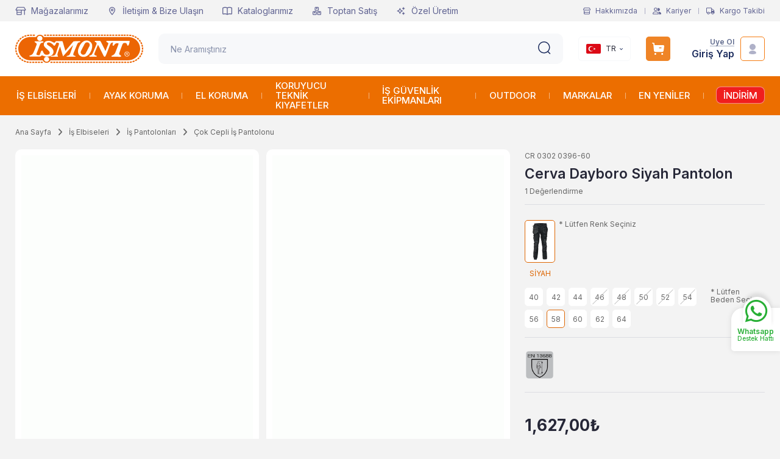

--- FILE ---
content_type: text/html; charset=UTF-8
request_url: https://www.ismont.com.tr/cerva-dayboro-siyah-pantolon-siyah-58
body_size: 54007
content:
<!DOCTYPE html>
<html lang="tr" data-dir="ltr">
<head>
	<meta name="viewport" content="width=device-width, initial-scale=1.0, maximum-scale=1.0, user-scalable=no">
	<meta http-equiv="Content-Type" content="text/html; charset=utf-8">
	<!--[if lt IE 9]>
	<script src="//www.ismont.com.tr/themes/cdn/v2/scripts/html5shiv.min.js"></script>
	<script src="//www.ismont.com.tr/themes/cdn/v2/scripts/respond.min.js"></script>
	<![endif]-->
	<meta property="og:title" content="Cerva Dayboro Siyah Pantolon, CERVA, CR 0302 0396-60">
	<meta property="og:description" content="Cerva Dayboro Siyah Pantolon modelleri ve çeşitleri en uygun fiyatlarla www.ismont.com.tr'de. Çok Cepli İş Pantolonu modellerini incelemek için kategorimizi ziyaret edin. Şimdi indirimli fiyatla sipariş verin, İşmont güvencesiyle kapınıza gelsin!">
	<meta name="description" content="Cerva Dayboro Siyah Pantolon modelleri ve çeşitleri en uygun fiyatlarla www.ismont.com.tr'de. Çok Cepli İş Pantolonu modellerini incelemek için kategorimizi ziyaret edin. Şimdi indirimli fiyatla sipariş verin, İşmont güvencesiyle kapınıza gelsin!">
	<meta name="keywords" content="">
	<meta name="robots" content="index,follow">
	<meta name="author" content="ismont.com.tr">
	<meta name="msvalidate.01" content="">
	<meta name="yandex-verification" content="">
	<link rel="icon" href="//www.ismont.com.tr/UserFiles/Fotograflar/favicon.png">
	<title>Cerva Dayboro Siyah Pantolon - İşmont</title>
	<link rel="canonical" href="https://www.ismont.com.tr/cerva-dayboro-siyah-pantolon-siyah-58">
	<script>var ModulName = 'Urun', curl = 'http://www.ismont.com.tr', ccurl = '//www.ismont.com.tr', turl = '//www.ismont.com.tr/themes/ismontcomtr', uurl = '//www.ismont.com.tr/UserFiles', cdn = '//www.ismont.com.tr/themes/cdn', VarsayilanResim = '//www.ismont.com.tr/UserFiles/Fotograflar/thumbs/5590-noimagepng-noimage.png', ParaBirimi = 'TRY', site = {"curl":"http:\/\/www.ismont.com.tr","ModulName":"Urun","ccurl":"\/\/www.ismont.com.tr","cdn":"\/\/www.ismont.com.tr\/themes\/cdn","VarsayilanResim":"\/\/www.ismont.com.tr\/UserFiles\/Fotograflar\/thumbs\/5590-noimagepng-noimage.png","GecerliDil":"tr","VaryasyonlariListele":"0","ParaBirimi":"TRY","ParaBirimiSolIkon":"","ParaBirimiSagIkon":"\u20ba","StokTakibi":"1","domain":"ismont.com.tr","StoksuzFiyat":"0","GecerliUlke":null,"GecerliIl":null,"GecerliIlce":null,"GecerliMahalle":null,"mobil":false,"teklif":"0","AnonimFiyatGosterme":"0","isUser":false,"VEtiket":[],"kurye":"0","lurl":"\/\/www.ismont.com.tr","GecerliBolge":null,"yuvarlama":"0","CerezMesaji":0,"cookies":{"google_ga":"true","google_ga4":"true","google_gtm":"true","criteo":"true","facebook_pixel":"true","google_adwords":"true"},"ayniSepet":false,"gucluSifre":1,"dhl":"0","google_ga":"","google_ga4":"","google_gtm":"","google_adwords":"","firma":"\u0130\u015fmont","firmaKisa":"\u0130\u015fmont","adresHarita":"0","stoksuzUrunNoIndex":0,"theme":"ismontcomtr"}, uye = {"mail":null,"adsoyad":null,"grup_id":null,"telif":0,"unvan":null,"vergi_no":null,"vergi_dairesi":null,"tckn":null,"tip":null,"nakitpuan":0,"nakitpuan_string":null,"smsIzin":null,"mailIzin":null,"bulten":null,"telefon":null}, CerezReddet = true; var dil = {"cerezmesajitext":null,"cerezmesajikabul":null,"cerez1":"\u00c7erez Tercihleriniz"};</script>
	<script src="//www.ismont.com.tr/themes/cdn/v2/jquery-3.6.0/jquery-3.6.0.min.js"></script>
	<script src="//www.ismont.com.tr/themes/cdn/v2/scripts/kvkk.cookie.min.js?v=50814"></script>
	<link rel="stylesheet" href="//www.ismont.com.tr/themes/cdn/v2/bootstrap-3.3.7/css/bootstrap.css?v=50814"><link rel="stylesheet" href="//www.ismont.com.tr/themes/cdn/v2/styles/site.css?v=50814"><link rel="stylesheet" href="//www.ismont.com.tr/themes/cdn/v2/slick-1.8.1/css/slick.css?v=50814"><link rel="stylesheet" href="//www.ismont.com.tr/themes/cdn/v2/simpleLightbox/css/simpleLightbox.css?v=50814"><link rel="stylesheet" href="//www.ismont.com.tr/themes/cdn/v2/jssocials-1.4.0/css/jssocials-theme-flat.css?v=50814"><link rel="stylesheet" href="//www.ismont.com.tr/themes/cdn/v2/jquery.toastr/css/toastr.css?v=50814"><link rel="stylesheet" href="//www.ismont.com.tr/themes/cdn/v2/select2/css/select2.min.css?v=50814"><link rel="stylesheet" href="//www.ismont.com.tr/themes/ismontcomtr/css/main.css?v=50814"><script type="text/javascript">
_linkedin_partner_id = "8541809";
window._linkedin_data_partner_ids = window._linkedin_data_partner_ids || [];
window._linkedin_data_partner_ids.push(_linkedin_partner_id);
</script><script type="text/javascript">
(function(l) {
if (!l){window.lintrk = function(a,b){window.lintrk.q.push([a,b])};
window.lintrk.q=[]}
var s = document.getElementsByTagName("script")[0];
var b = document.createElement("script");
b.type = "text/javascript";b.async = true;
b.src = "https://snap.licdn.com/li.lms-analytics/insight.min.js";
s.parentNode.insertBefore(b, s);})(window.lintrk);
</script>
<noscript>
<img height="1" width="1" style="display:none;" alt="" src="https://px.ads.linkedin.com/collect/?pid=8541809&fmt=gif" />
</noscript>




<meta name="robots" content="index, follow"> 
<script>
var consent = {
    "ad_storage": "denied",
    "ad_user_data": "denied",
    "ad_personalization": "denied",
    "analytics_storage": "denied",
    "functionality_storage": "denied",
    "personalization_storage": "denied",
    "security_storage": "denied"
};
if(cookies.performance) consent["analytics_storage"] = "granted"
if(cookies.functional) consent["functionality_storage"] = "granted", consent["personalization_storage"] = "granted", consent["security_storage"] = "granted"
if(cookies.marketing) consent["ad_storage"] = "granted", consent["ad_user_data"] = "granted", consent["ad_personalization"] = "granted"
</script>

<!-- Google tag (gtag.js) -->
<script async src="https://www.googletagmanager.com/gtag/js?id=AW-959786528"></script>
<script>
  window.dataLayer = window.dataLayer || [];
  function gtag(){dataLayer.push(arguments);}
  gtag("consent", "default", consent);
(function(w,d,s,l,i){w[l]=w[l]||[];w[l].push({'gtm.start':
	new Date().getTime(),event:'gtm.js'});var f=d.getElementsByTagName(s)[0],
	j=d.createElement(s),dl=l!='dataLayer'?'&l='+l:'';j.async=true;j.src=
	'https://www.googletagmanager.com/gtm.js?id='+i+dl;f.parentNode.insertBefore(j,f);
	})(window,document,'script','dataLayer','GTM-NVWJZVP');
  gtag('js', new Date());
  gtag('config', 'AW-959786528');
</script>

<!-- Kenshoo Tag -->
<script>
!function(a,b,c,d,e,f,g){a.ktag||(e=function(){e.sendEvent?e.sendEvent(arguments):e.ktq.push(arguments)},e.ktq=[],
a.ktag=e,f=b.getElementsByTagName(d)[0],g=b.createElement(d),g.async=!0,g.src=c,f.parentNode.appendChild(g))
}(window,document,"//resources.xg4ken.com/js/v2/ktag.js?tid=<KENSHOO_TAG_ID>","script");

ktag('setup', 'KT-N3E8D-3EB', '<USER_ID>');
</script>
<noscript>
<img src="https://events.xg4ken.com/pixel/v2?tid=<KENSHOO_TAG_ID>&uid=<USER_ID>&noscript=1" width="1" height="1" style="display:none"/>
</noscript>
<!-- End Kenshoo Tag -->








<style>
.slider a.btn {position: inherit; width: auto; height: auto; display: inline;font-size: 16px;}
@media(max-width:767px) {
.slider a.btn {font-size: 13px;}
}
</style>
<meta name="google-site-verification" content="6vWmSu9YVvUDEpivpRknduv-o3HxfHmFPpSJEtLjytI" />
<meta name="google-site-verification" content="cJeuCryqkrRCEK9IrCGb68naGdjluHrCmYhzOXvMgCk" />
<meta name="google-site-verification" content="6vWmSu9YVvUDEpivpRknduv-o3HxfHmFPpSJEtLjytI" />
<meta name="facebook-domain-verification" content="s4wlmgnn879m7qjc27pxseg3kh9w6j" />
<script>var fbc_id = 166193827314427;

/* Meta Pixel Code */
!function(f,b,e,v,n,t,s)
{if(f.fbq)return;n=f.fbq=function(){n.callMethod?
n.callMethod.apply(n,arguments):n.queue.push(arguments)};
if(!f._fbq)f._fbq=n;n.push=n;n.loaded=!0;n.version='2.0';
n.queue=[];t=b.createElement(e);t.async=!0;
t.src=v;s=b.getElementsByTagName(e)[0];
s.parentNode.insertBefore(t,s)}(window, document,'script',
'https://connect.facebook.net/en_US/fbevents.js');

</script>
</head>
<body class="Urun">
<script>
	var TemaCevirileri = '{"Sepet":"Sepet","Toplam":"Toplam","Sil":"Sil","AlisveriseDevamEt":"Alışverişe devam et","SiparisiTamamla":"Siparişi Tamamla","SepetinizBos":"Sepetinizde ürün bulunamadı.","EbultenOnayla":"Lütfen e-bülten aboneliğinizi onaylayınız","FiltreyiGizle":"Filtreyi Gizle","IcerigiGenislet":"İçeriği genişlet","SepeteEkle":"Sepete Ekle","SecimIcinYonlendirme":"Ürüne ait bir seçenek seçmek için ürünün detay sayfasına yönlendiriliyorsunuz.", "SoruCevapYanit":"CEVAP"}',
		HataMesaji = 2,
		SecilebilirUlkeler = 1,
		FiltreOtomatikCalistir = 1,
		pagetypeVal = 'homepage';

	TemaCevirileri = (TemaCevirileri && TemaCevirileri != undefined ? $.parseJSON(TemaCevirileri) : $.parseJSON('{}'));
</script>


<div class="main-top">
	<div class="container-fluid">
		<div class="top-inner">
			
<ul class="top-nav">
	
	<li>
		<a href="https://www.ismont.com.tr/magazalarimiz" target="_self">
			
			<img src="//www.ismont.com.tr/UserFiles/Fotograflar/36x36/233400-magaza-png-magaza.png" width="36" height="36" alt="" class="m-img">
			
			Mağazalarımız
		</a>
	</li>
	
	<li>
		<a href="https://www.ismont.com.tr/iletisim" target="_self">
			
			<img src="//www.ismont.com.tr/UserFiles/Fotograflar/36x36/233402-iletisim-png-iletisim.png" width="36" height="36" alt="Mağazalarımız" class="m-img">
			
			İletişim & Bize Ulaşın
		</a>
	</li>
	
	<li>
		<a href="https://www.ismont.com.tr/ismont-katalog" target="_self">
			
			<img src="//www.ismont.com.tr/UserFiles/Fotograflar/36x36/233398-katalog-png-katalog.png" width="36" height="36" alt="İletişim & Bize Ulaşın" class="m-img">
			
			Kataloglarımız
		</a>
	</li>
	
	<li>
		<a href="https://www.ismont.com.tr/toptan-satis" target="_self">
			
			<img src="//www.ismont.com.tr/UserFiles/Fotograflar/36x36/233394-toptansatis-png-toptansatis.png" width="36" height="36" alt="Kataloglarımız" class="m-img">
			
			Toptan Satış
		</a>
	</li>
	
	<li>
		<a href="https://www.ismont.com.tr/ozel-uretim-0" target="_self">
			
			<img src="//www.ismont.com.tr/UserFiles/Fotograflar/36x36/233395-ozeluretim-png-ozeluretim.png" width="36" height="36" alt="Toptan Satış" class="m-img">
			
			Özel Üretim
		</a>
	</li>
	
</ul>

			<ul class="list-unstyled side-nav">
				<li><a href="//www.ismont.com.tr/hakkimizda"><svg class="about"><use xlink:href="#aboutus"></use></svg> Hakkımızda</a></li>
				<li><a href="//www.ismont.com.tr/form/kariyer"><svg><use xlink:href="#career"></use></svg> Kariyer</a></li>
				<li><a href="//www.ismont.com.tr/siparis-gecmisi"><svg><use xlink:href="#shipping"></use></svg> Kargo Takibi</a></li>
			</ul>
		</div>
	</div>
</div>
<header class="main-header">
	<div class="container-fluid">
		<div class="header-inner">
			<div class="main-nav-toggle">
				<div class="icon"><svg><use xlink:href="#header-menu"></use></svg></div>
			</div>
			<div class="logo">
				<a href="//www.ismont.com.tr"><svg><use xlink:href="#logo"></use></svg></a>
			</div>
			<script>var KategoriID = "", MarkaID = "";</script>
<div class="search">
    <form id="AramaForm" action="/arama">
        <input type="text" name="Keyword" class="form-control" id="Kelime" value="" tabindex="1" autocomplete="off" placeholder="Ne Aramıştınız">
        <button id="SearchFormButton"><svg><use xlink:href="#search"></use></svg></button>
    </form>
</div>

			<div class="user-nav">
				<div class="lang dropdown">
					<div class="dropdown-toggle" type="button" data-toggle="dropdown"><img src="//www.ismont.com.tr/themes/ismontcomtr/images/tr.png" width="24" height="16" alt="TR"> TR</div>
					<div class="dropdown-menu">
						<ul class="lang-ul">
							<li><a href="https://www.ismont.com/"><img src="//www.ismont.com.tr/themes/ismontcomtr/images/en.png" width="24" height="16" alt="EN"> EN</a></li>
							<li><a href="https://www.ismont.de/"><img src="//www.ismont.com.tr/themes/ismontcomtr/images/de.png" width="24" height="16" alt="DE"> DE</a></li>
						</ul>
					</div>
				</div>
				<div class="cart dropdown" data-amount="0">
					<div class="dropdown-toggle" type="button" data-toggle="dropdown">
						<div class="icon"><svg><use xlink:href="#cart"></use></svg></div>
					</div>
					<div class="dropdown-menu">
					</div>
				</div>
								<div class="account dropdown" data-status="0">
					<div class="text"><a href="//www.ismont.com.tr/yeni-uye" class="nm">Üye Ol</a> <a href="//www.ismont.com.tr/giris" class="lg">Giriş Yap</a></div>
					<div class="dropdown-toggle icon" type="button" data-toggle="dropdown"><svg><use xlink:href="#user"></use></svg></div>
					<div class="dropdown-menu">
						<ul>
							<li><a href="//www.ismont.com.tr/giris">Giriş Yap</a></li>
							<li><a href="//www.ismont.com.tr/yeni-uye">Üye Ol</a></li>
						</ul>
					</div>
				</div>
				
				
			</div>
		</div>
	</div>
	<nav class="main-nav">
		<div class="container">
			<div class="main-nav-toggle">
				<div class="icon"><svg><use xlink:href="#prev"></use></svg></div>
				<div class="text">Kapat</div>
			</div>
			
<ul class="main-nav-list">
	
	<li class="split"></li>
	<li class="mega">
		<a href="https://www.ismont.com.tr/is-elbiseleri" target="_self">
			<img src="//www.ismont.com.tr/themes/ismontcomtr/images/spacer.gif" class="dload" width="48" height="48" alt="İŞ ELBİSELERİ">
			İŞ ELBİSELERİ
		</a>
		
		<ul class="images hide">
			
			<li>
				<a href="">
					<img src="//www.ismont.com.tr/themes/ismontcomtr/images/spacer.gif" data-src="//www.ismont.com.tr/UserFiles/Fotograflar/thumbs/233699-overalls.png" class="dload" width="155" height="55" alt="overalls.png">
					<span>overalls.png</span>
				</a>
			</li>
			
		</ul>
		
		
<i aria-hidden="true"></i>
<div class="sub-nav hide">
	<div class="nav-toggle">
		<div class="icon"><svg><use xlink:href="#prev"></use></svg></div>
		<div class="text">GERİ</div>
	</div>
	<div class="sub-nav-inner">
		<ul class="list">
			
			<li>
				<a href="https://www.ismont.com.tr/pantolonlar" target="_self">
					
					<img src="//www.ismont.com.tr/themes/ismontcomtr/images/spacer.gif" data-src="//www.ismont.com.tr/UserFiles/Fotograflar/48x48/233447-is-pantolonlari-png-is-pantolonlari.png" class="dload" width="48" height="48" alt="" class="m-img">
					
					PANTOLONLAR
				</a>
				
<i aria-hidden="true"></i>
<ul>
	
	<li>
		<a href="https://www.ismont.com.tr/likrali-pantolonlar" target="_self">
			
			<span>Likralı Pantolonlar</span>
		</a>
		
	</li>
	
	<li>
		<a href="https://www.ismont.com.tr/is-pantolonlari-reflektorlu-pantolon" target="_self">
			
			<span>Reflektörlü Pantolon</span>
		</a>
		
	</li>
	
	<li>
		<a href="https://www.ismont.com.tr/kargo-is-pantolonu" target="_self">
			
			<span>Kargo İş Pantolonu</span>
		</a>
		
	</li>
	
	<li>
		<a href="https://www.ismont.com.tr/cok-cepli-is-pantolonu" target="_self">
			
			<span>Çok Cepli İş Pantolonu</span>
		</a>
		
	</li>
	
	<li>
		<a href="https://www.ismont.com.tr/su-gecirmez-is-pantolonu" target="_self">
			
			<span>Su Geçirmez İş Pantolonu</span>
		</a>
		
	</li>
	
</ul>

			</li>
			
			<li>
				<a href="https://www.ismont.com.tr/is-montlari" target="_self">
					
					<img src="//www.ismont.com.tr/themes/ismontcomtr/images/spacer.gif" data-src="//www.ismont.com.tr/UserFiles/Fotograflar/48x48/233445-is-kabanlari-png-is-kabanlari.png" class="dload" width="48" height="48" alt="PANTOLONLAR" class="m-img">
					
					MONTLAR & CEKETLER
				</a>
				
<i aria-hidden="true"></i>
<ul>
	
	<li>
		<a href="https://www.ismont.com.tr/cikarilabilir-kollu-mont" target="_self">
			
			<span>Çıkarılabilir Kollu Mont</span>
		</a>
		
	</li>
	
	<li>
		<a href="https://www.ismont.com.tr/pilot-mont" target="_self">
			
			<span>Pilot Mont</span>
		</a>
		
	</li>
	
	<li>
		<a href="https://www.ismont.com.tr/ruzgar-gecirmeyen-mont" target="_self">
			
			<span>Rüzgar Geçirmeyen Mont</span>
		</a>
		
	</li>
	
	<li>
		<a href="https://www.ismont.com.tr/santiye-montu" target="_self">
			
			<span>Şantiye Montu</span>
		</a>
		
	</li>
	
	<li>
		<a href="https://www.ismont.com.tr/termal-mont" target="_self">
			
			<span>Termal Mont</span>
		</a>
		
	</li>
	
</ul>

			</li>
			
			<li>
				<a href="https://www.ismont.com.tr/is-kabanlari" target="_self">
					
					<img src="//www.ismont.com.tr/themes/ismontcomtr/images/spacer.gif" data-src="//www.ismont.com.tr/UserFiles/Fotograflar/48x48/233442-is-kabanlari-png-is-kabanlari.png" class="dload" width="48" height="48" alt="MONTLAR & CEKETLER" class="m-img">
					
					KABANLAR
				</a>
				
			</li>
			
			<li>
				<a href="https://www.ismont.com.tr/is-ceketleri" target="_self">
					
					<img src="//www.ismont.com.tr/themes/ismontcomtr/images/spacer.gif" data-src="//www.ismont.com.tr/UserFiles/Fotograflar/48x48/233440-is-ceketleri-png-is-ceketleri.png" class="dload" width="48" height="48" alt="KABANLAR" class="m-img">
					
					İş Ceketleri
				</a>
				
<i aria-hidden="true"></i>
<ul>
	
	<li>
		<a href="https://www.ismont.com.tr/pilot-ceket" target="_self">
			
			<span>Pilot Ceket</span>
		</a>
		
	</li>
	
	<li>
		<a href="https://www.ismont.com.tr/polar-is-ceketi" target="_self">
			
			<span>Polar İş Ceketi</span>
		</a>
		
	</li>
	
	<li>
		<a href="https://www.ismont.com.tr/uniforma-ceket" target="_self">
			
			<span>Üniforma Ceket</span>
		</a>
		
	</li>
	
</ul>

			</li>
			
			<li>
				<a href="https://www.ismont.com.tr/is-tulumlari" target="_self">
					
					<img src="//www.ismont.com.tr/themes/ismontcomtr/images/spacer.gif" data-src="//www.ismont.com.tr/UserFiles/Fotograflar/48x48/233450-is-tulumlari-png-is-tulumlari.png" class="dload" width="48" height="48" alt="İş Ceketleri" class="m-img">
					
					TULUMLAR
				</a>
				
<i aria-hidden="true"></i>
<ul>
	
	<li>
		<a href="https://www.ismont.com.tr/bahcivan-tulum" target="_self">
			
			<span>Bahçıvan Tulum</span>
		</a>
		
	</li>
	
	<li>
		<a href="https://www.ismont.com.tr/boy-tulumu" target="_self">
			
			<span>Boy Tulumu</span>
		</a>
		
	</li>
	
	<li>
		<a href="https://www.ismont.com.tr/lamine-tulum" target="_self">
			
			<span>Lamine Tulum</span>
		</a>
		
	</li>
	
	<li>
		<a href="https://www.ismont.com.tr/sms-tulum" target="_self">
			
			<span>SMS Tulum</span>
		</a>
		
	</li>
	
	<li>
		<a href="https://www.ismont.com.tr/tamirci-tulumu" target="_self">
			
			<span>Tamirci Tulum</span>
		</a>
		
	</li>
	
</ul>

			</li>
			
			<li>
				<a href="https://www.ismont.com.tr/is-yagmurlugu" target="_self">
					
					<img src="//www.ismont.com.tr/themes/ismontcomtr/images/spacer.gif" data-src="//www.ismont.com.tr/UserFiles/Fotograflar/48x48/233451-is-yagmurlugu-png-is-yagmurlugu.png" class="dload" width="48" height="48" alt="TULUMLAR" class="m-img">
					
					YAĞMURLUKLAR
				</a>
				
<i aria-hidden="true"></i>
<ul>
	
	<li>
		<a href="https://www.ismont.com.tr/balikci-yagmurlugu" target="_self">
			
			<span>Balıkçı Yağmurluk</span>
		</a>
		
	</li>
	
	<li>
		<a href="https://www.ismont.com.tr/tulum-yagmurluk" target="_self">
			
			<span>Tulum Yağmurluk</span>
		</a>
		
	</li>
	
	<li>
		<a href="https://www.ismont.com.tr/yagmurluk-ceket" target="_self">
			
			<span>Yağmurluk Ceket</span>
		</a>
		
	</li>
	
	<li>
		<a href="https://www.ismont.com.tr/yagmurluk-pantolon" target="_self">
			
			<span>Yağmurluk Pantolon</span>
		</a>
		
	</li>
	
	<li>
		<a href="https://www.ismont.com.tr/yagmurluk-takim" target="_self">
			
			<span>Yağmurluk Takım</span>
		</a>
		
	</li>
	
</ul>

			</li>
			
			<li>
				<a href="https://www.ismont.com.tr/is-yelekleri" target="_self">
					
					<img src="//www.ismont.com.tr/themes/ismontcomtr/images/spacer.gif" data-src="//www.ismont.com.tr/UserFiles/Fotograflar/48x48/233452-is-yelekleri-png-is-yelekleri.png" class="dload" width="48" height="48" alt="YAĞMURLUKLAR" class="m-img">
					
					YELEKLER
				</a>
				
<i aria-hidden="true"></i>
<ul>
	
	<li>
		<a href="https://www.ismont.com.tr/anorak-yelek" target="_self">
			
			<span>Anorak Yelek</span>
		</a>
		
	</li>
	
	<li>
		<a href="https://www.ismont.com.tr/cift-tarafli-yelek" target="_self">
			
			<span>Çift Taraflı Yelek</span>
		</a>
		
	</li>
	
	<li>
		<a href="https://www.ismont.com.tr/cok-cepli-yelek" target="_self">
			
			<span>Çok Cepli Yelek</span>
		</a>
		
	</li>
	
	<li>
		<a href="https://www.ismont.com.tr/ikaz-yelekleri" target="_self">
			
			<span>İkaz Yelekleri</span>
		</a>
		
	</li>
	
	<li>
		<a href="https://www.ismont.com.tr/muhendis-yelek" target="_self">
			
			<span>Mühendis Yeleği</span>
		</a>
		
	</li>
	
	<li>
		<a href="https://www.ismont.com.tr/reflektorlu-yelek" target="_self">
			
			<span>Reflektörlü Yelek</span>
		</a>
		
	</li>
	
	<li>
		<a href="https://www.ismont.com.tr/spor-yelek" target="_self">
			
			<span>Spor Yelek</span>
		</a>
		
	</li>
	
</ul>

			</li>
			
			<li>
				<a href="https://www.ismont.com.tr/polar-is-elbiseleri" target="_self">
					
					POLARLAR
				</a>
				
<i aria-hidden="true"></i>
<ul>
	
	<li>
		<a href="https://www.ismont.com.tr/polar-aksesuarlar" target="_self">
			
			<span>Polar Aksesuarlar</span>
		</a>
		
	</li>
	
	<li>
		<a href="https://www.ismont.com.tr/polar-boyunluk" target="_self">
			
			<span>Polar Boyunluk</span>
		</a>
		
	</li>
	
	<li>
		<a href="https://www.ismont.com.tr/polar-eldiven" target="_self">
			
			<span>Polar Eldiven</span>
		</a>
		
	</li>
	
	<li>
		<a href="https://www.ismont.com.tr/polar-kulaklik" target="_self">
			
			<span>Polar Kulaklık</span>
		</a>
		
	</li>
	
	<li>
		<a href="https://www.ismont.com.tr/polarmont-yelek" target="_self">
			
			<span>Polar Mont Yelek</span>
		</a>
		
<i aria-hidden="true"></i>
<ul>
	
	<li><a href="https://www.ismont.com.tr/polar-mont" target="_self">Polar Mont</a></li>
	
	<li><a href="https://www.ismont.com.tr/polar-yelek" target="_self">Polar Yelek</a></li>
	
</ul>

	</li>
	
</ul>

			</li>
			
			<li>
				<a href="https://www.ismont.com.tr/is-gomlekleri" target="_self">
					
					<img src="//www.ismont.com.tr/themes/ismontcomtr/images/spacer.gif" data-src="//www.ismont.com.tr/UserFiles/Fotograflar/48x48/233441-is-gomlekleri-png-is-gomlekleri.png" class="dload" width="48" height="48" alt="POLARLAR" class="m-img">
					
					GÖMLEKLER
				</a>
				
			</li>
			
			<li>
				<a href="https://www.ismont.com.tr/is-onlukleri" target="_self">
					
					<img src="//www.ismont.com.tr/themes/ismontcomtr/images/spacer.gif" data-src="//www.ismont.com.tr/UserFiles/Fotograflar/48x48/233446-is-onlukleri-png-is-onlukleri.png" class="dload" width="48" height="48" alt="GÖMLEKLER" class="m-img">
					
					ÖNLÜKLER
				</a>
				
<i aria-hidden="true"></i>
<ul>
	
	<li>
		<a href="https://www.ismont.com.tr/antistatik-onluk" target="_self">
			
			<span>Antistatik Önlük</span>
		</a>
		
	</li>
	
	<li>
		<a href="https://www.ismont.com.tr/kaynak-onlugu" target="_self">
			
			<span>Kaynak Önlüğü</span>
		</a>
		
	</li>
	
	<li>
		<a href="https://www.ismont.com.tr/su-gecirmez-onluk" target="_self">
			
			<span>Su Geçirmez Önlük</span>
		</a>
		
	</li>
	
</ul>

			</li>
			
			<li>
				<a href="https://www.ismont.com.tr/is-takimlari" target="_self">
					
					<img src="//www.ismont.com.tr/themes/ismontcomtr/images/spacer.gif" data-src="//www.ismont.com.tr/UserFiles/Fotograflar/48x48/233449-is-takimlari-png-is-takimlari.png" class="dload" width="48" height="48" alt="ÖNLÜKLER" class="m-img">
					
					İş Takımları
				</a>
				
			</li>
			
			<li>
				<a href="https://www.ismont.com.tr/is-tisortu" target="_self">
					
					<img src="//www.ismont.com.tr/themes/ismontcomtr/images/spacer.gif" data-src="//www.ismont.com.tr/UserFiles/Fotograflar/48x48/233448-is-tshirtleri-png-is-tshirtleri.png" class="dload" width="48" height="48" alt="İş Takımları" class="m-img">
					
					İş T-Shirtleri
				</a>
				
			</li>
			
			<li>
				<a href="https://www.ismont.com.tr/is-sapkasi" target="_self">
					
					İş Şapkası
				</a>
				
<i aria-hidden="true"></i>
<ul>
	
	<li>
		<a href="https://www.ismont.com.tr/guvenlik-sapkasi" target="_self">
			
			<span>Güvenlik Şapkası</span>
		</a>
		
	</li>
	
	<li>
		<a href="https://www.ismont.com.tr/jokey-sapka" target="_self">
			
			<span>Jokey Şapka</span>
		</a>
		
	</li>
	
</ul>

			</li>
			
			<li>
				<a href="https://www.ismont.com.tr/softshell" target="_self">
					
					Softshell Mont - Yelek
				</a>
				
<i aria-hidden="true"></i>
<ul>
	
	<li>
		<a href="https://www.ismont.com.tr/softshell-ceket" target="_self">
			
			<span>Softshell Ceket</span>
		</a>
		
	</li>
	
	<li>
		<a href="https://www.ismont.com.tr/softshell-mont" target="_self">
			
			<span>Softshell Mont</span>
		</a>
		
	</li>
	
	<li>
		<a href="https://www.ismont.com.tr/softshell-yelek" target="_self">
			
			<span>Softshell Yelek</span>
		</a>
		
	</li>
	
</ul>

			</li>
			
			<li>
				<a href="https://www.ismont.com.tr/tshirt-sweatshirt-relaxia" target="_self">
					
					<img src="//www.ismont.com.tr/themes/ismontcomtr/images/spacer.gif" data-src="//www.ismont.com.tr/UserFiles/Fotograflar/48x48/233454-is-tshirtleri-png-is-tshirtleri.png" class="dload" width="48" height="48" alt="Softshell Mont - Yelek" class="m-img">
					
					Tişört - Sweatshirt
				</a>
				
<i aria-hidden="true"></i>
<ul>
	
	<li>
		<a href="https://www.ismont.com.tr/tshirt" target="_self">
			
			<span>T-Shirt</span>
		</a>
		
<i aria-hidden="true"></i>
<ul>
	
	<li><a href="https://www.ismont.com.tr/bisiklet-yaka-tshirt" target="_self">Bisiklet Yaka Tişört</a></li>
	
	<li><a href="https://www.ismont.com.tr/polo-yaka-tshirt" target="_self">Polo Yaka Tişört</a></li>
	
	<li><a href="https://www.ismont.com.tr/reflektorlu-polo-yaka-tshirt" target="_self">Reflektörlü Polo Yaka Tişört</a></li>
	
	<li><a href="https://www.ismont.com.tr/uzun-kollu-tisort" target="_self">Uzun Kollu Tişört</a></li>
	
	<li><a href="https://www.ismont.com.tr/v-yaka-tshirt" target="_self">V Yaka Tişört</a></li>
	
	<li><a href="https://www.ismont.com.tr/fermuarli-yaka-sweatshirt" target="_self">Fermuarlı Yaka Sweatshirt</a></li>
	
</ul>

	</li>
	
	<li>
		<a href="https://www.ismont.com.tr/sweatshirt" target="_self">
			
			<span>Sweatshirt</span>
		</a>
		
<i aria-hidden="true"></i>
<ul>
	
	<li><a href="https://www.ismont.com.tr/bisiklet-yaka-sweatshirt" target="_self">Bisiklet Yaka Sweatshirt</a></li>
	
	<li><a href="https://www.ismont.com.tr/fermuarli-sweatshirt" target="_self">Fermuarlı Sweatshirt</a></li>
	
	<li><a href="https://www.ismont.com.tr/kapusonlu-sweatshirt" target="_self">Kapüşonlu Sweatshirt</a></li>
	
	<li><a href="https://www.ismont.com.tr/polo-yaka-sweatshirt" target="_self">Polo Yaka Sweatshirt</a></li>
	
</ul>

	</li>
	
</ul>

			</li>
			
			<li>
				<a href="https://www.ismont.com.tr/is-kiyafeti-aksesuarlari" target="_self">
					
					<img src="//www.ismont.com.tr/themes/ismontcomtr/images/spacer.gif" data-src="//www.ismont.com.tr/UserFiles/Fotograflar/48x48/233444-is-kiyafet-aksesuarlari-png-is-kiyafet-aksesuarlari.png" class="dload" width="48" height="48" alt="Tişört - Sweatshirt" class="m-img">
					
					AKSESUARLAR
				</a>
				
			</li>
			
			<li>
				<a href="https://www.ismont.com.tr/sektorel-is-elbiseleri" target="_self">
					
					Sektörel İş Elbiseleri
				</a>
				
<i aria-hidden="true"></i>
<ul>
	
	<li>
		<a href="https://www.ismont.com.tr/asci-kiyafetleri" target="_self">
			
			<span>Aşçı Kıyafetleri</span>
		</a>
		
<i aria-hidden="true"></i>
<ul>
	
	<li><a href="https://www.ismont.com.tr/asci-gomlegi" target="_self">Aşçı Gömleği</a></li>
	
	<li><a href="https://www.ismont.com.tr/asci-ceketleri" target="_self">Aşçı Ceketleri</a></li>
	
	<li><a href="https://www.ismont.com.tr/asci-pantolonu" target="_self">Aşçı Pantolonu</a></li>
	
	<li><a href="https://www.ismont.com.tr/asci-onlukleri" target="_self">Aşçı Önlükleri</a></li>
	
	<li><a href="https://www.ismont.com.tr/asci-kepleri" target="_self">Aşçı Kepleri</a></li>
	
	<li><a href="https://www.ismont.com.tr/sef-bandana" target="_self">Şef Bandana</a></li>
	
	<li><a href="https://www.ismont.com.tr/sef-bonesi" target="_self">Şef Bonesi</a></li>
	
	<li><a href="https://www.ismont.com.tr/sef-esarp" target="_self">Şef Eşarp</a></li>
	
	<li><a href="https://www.ismont.com.tr/kagit-kolluk" target="_self">Kağıt Kolluk</a></li>
	
	<li><a href="https://www.ismont.com.tr/kagit-galos" target="_self">Kağıt Galoş</a></li>
	
	<li><a href="https://www.ismont.com.tr/asci-dugme" target="_self">Aşçı Düğme</a></li>
	
	<li><a href="https://www.ismont.com.tr/kagit-maske" target="_self">Kağıt Maske</a></li>
	
	<li><a href="https://www.ismont.com.tr/asci-eldiveni" target="_self">Aşçı Eldiveni</a></li>
	
	<li><a href="https://www.ismont.com.tr/gida-sektoru-is-guvenligi-malzemeleri" target="_self">Gıda Sektörü İş Güvenliği Malzemeleri</a></li>
	
</ul>

	</li>
	
	<li>
		<a href="https://www.ismont.com.tr/garson-kiyafetleri" target="_self">
			
			<span>Garson Kıyafetleri</span>
		</a>
		
<i aria-hidden="true"></i>
<ul>
	
	<li><a href="https://www.ismont.com.tr/garson-onlugu" target="_self">Garson Önlük</a></li>
	
	<li><a href="https://www.ismont.com.tr/garson-gomlek" target="_self">Garson Gömlek</a></li>
	
	<li><a href="https://www.ismont.com.tr/garson-pantolon" target="_self">Garson Pantolon</a></li>
	
	<li><a href="https://www.ismont.com.tr/garson-yelek" target="_self">Garson Yelek</a></li>
	
	<li><a href="https://www.ismont.com.tr/garson-kravat" target="_self">Garson Kravat</a></li>
	
	<li><a href="https://www.ismont.com.tr/garson-papyon" target="_self">Garson Papyon</a></li>
	
	<li><a href="https://www.ismont.com.tr/garson-fular" target="_self">Garson Fular</a></li>
	
	<li><a href="https://www.ismont.com.tr/garson-eldiveni" target="_self">Garson Eldiveni</a></li>
	
</ul>

	</li>
	
	<li>
		<a href="https://www.ismont.com.tr/ozel-guvenlik-kiyafetleri" target="_self">
			
			<span>Özel Güvenlik Kıyafetleri</span>
		</a>
		
<i aria-hidden="true"></i>
<ul>
	
	<li><a href="https://www.ismont.com.tr/ozel-guvenlik-tisort" target="_self">Özel Güvenlik Tişört</a></li>
	
	<li><a href="https://www.ismont.com.tr/ozel-guvenlik-yelek" target="_self">Özel Güvenlik Yelek</a></li>
	
	<li><a href="https://www.ismont.com.tr/ozel-guvenlik-pantolonu" target="_self">Özel Güvenlik Pantolonu</a></li>
	
	<li><a href="https://www.ismont.com.tr/ozel-guvenlik-kazaklari" target="_self">Özel Güvenlik Kazakları</a></li>
	
	<li><a href="https://www.ismont.com.tr/ozel-guvenlik-montlari" target="_self">Özel Güvenlik Mont</a></li>
	
	<li><a href="https://www.ismont.com.tr/ozel-guvenlik-armalari" target="_self">Özel Güvenlik Arma</a></li>
	
	<li><a href="https://www.ismont.com.tr/ozel-guvenlik-apolet" target="_self">Özel Güvenlik Apolet</a></li>
	
	<li><a href="https://www.ismont.com.tr/ozel-guvenlik-sapkasi" target="_self">Özel Güvenlik Şapkası</a></li>
	
	<li><a href="https://www.ismont.com.tr/ozel-guvenlik-gomlek" target="_self">Özel Güvenlik Gömlek</a></li>
	
</ul>

	</li>
	
	<li>
		<a href="https://www.ismont.com.tr/otel-personel-kiyafetleri" target="_self">
			
			<span>Otel Personel Kıyafetleri</span>
		</a>
		
<i aria-hidden="true"></i>
<ul>
	
	<li><a href="https://www.ismont.com.tr/otel-uniformasi" target="_self">Otel Üniforması</a></li>
	
	<li><a href="https://www.ismont.com.tr/otel-personel-ceket" target="_self">Otel Personel Ceket</a></li>
	
	<li><a href="https://www.ismont.com.tr/otel-personel-gomlek" target="_self">Otel Personel Gömlek</a></li>
	
	<li><a href="https://www.ismont.com.tr/otel-personel-pantolon" target="_self">Otel Personel Pantolon</a></li>
	
	<li><a href="https://www.ismont.com.tr/otel-personel-sort" target="_self">Otel Personel Şort</a></li>
	
</ul>

	</li>
	
	<li>
		<a href="https://www.ismont.com.tr/hastane-kiyafetleri" target="_self">
			
			<span>Hastane Kıyafetleri</span>
		</a>
		
<i aria-hidden="true"></i>
<ul>
	
	<li><a href="https://www.ismont.com.tr/hemsire-formasi" target="_self">Hemşire Forması</a></li>
	
	<li><a href="https://www.ismont.com.tr/hemsire-onluk" target="_self">Hemşire Önlük</a></li>
	
	<li><a href="https://www.ismont.com.tr/hemsire-ceket" target="_self">Hemşire Ceket</a></li>
	
	<li><a href="https://www.ismont.com.tr/hemsire-pantolon" target="_self">Hemşire Pantolon</a></li>
	
	<li><a href="https://www.ismont.com.tr/hemsire-jile" target="_self">Hemşire Jile</a></li>
	
	<li><a href="https://www.ismont.com.tr/galos" target="_self">Galoş</a></li>
	
</ul>

	</li>
	
	<li>
		<a href="https://www.ismont.com.tr/ozel-guvenlik-ekipmanlari" target="_self">
			
			<span>Özel Güvenlik Ekipmanları</span>
		</a>
		
<i aria-hidden="true"></i>
<ul>
	
	<li><a href="https://www.ismont.com.tr/ozel-guvenlik-kelepce" target="_self">Özel Güvenlik Kelepçe</a></li>
	
	<li><a href="https://www.ismont.com.tr/ozel-guvenlik-duduk" target="_self">Özel Güvenlik Düdük</a></li>
	
	<li><a href="https://www.ismont.com.tr/ozel-guvenlik-el-feneri" target="_self">Özel Güvenlik El Feneri</a></li>
	
	<li><a href="https://www.ismont.com.tr/ozel-guvenlik-jop" target="_self">Özel Güvenlik Jop</a></li>
	
	<li><a href="https://www.ismont.com.tr/ozel-guvenlik-palaska" target="_self">Özel Güvenlik Palaska</a></li>
	
	<li><a href="https://www.ismont.com.tr/ozel-guvenlik-isimlik" target="_self">Özel Güvenlik İsimlik</a></li>
	
</ul>

	</li>
	
	<li>
		<a href="https://www.ismont.com.tr/insaat-isci-kiyafetleri" target="_self">
			
			<span>İnşaat İşçi Kıyafetleri</span>
		</a>
		
<i aria-hidden="true"></i>
<ul>
	
	<li><a href="https://www.ismont.com.tr/isci-ceketi" target="_self">İşçi Ceketi</a></li>
	
	<li><a href="https://www.ismont.com.tr/isci-dizligi" target="_self">İşçi Dizliği</a></li>
	
	<li><a href="https://www.ismont.com.tr/isci-eldiveni" target="_self">İşçi Eldiveni</a></li>
	
	<li><a href="https://www.ismont.com.tr/isci-gozlugu" target="_self">İşçi Gözlüğü</a></li>
	
	<li><a href="https://www.ismont.com.tr/isci-kemeri" target="_self">İşçi Kemeri</a></li>
	
	<li><a href="https://www.ismont.com.tr/isci-montu" target="_self">İşçi Montu</a></li>
	
	<li><a href="https://www.ismont.com.tr/isci-pantolonu" target="_self">İşçi Pantolonu</a></li>
	
	<li><a href="https://www.ismont.com.tr/isci-parkasi" target="_self">İşçi Parkası</a></li>
	
	<li><a href="https://www.ismont.com.tr/isci-sapkasi" target="_self">İşçi Şapkası</a></li>
	
	<li><a href="https://www.ismont.com.tr/isci-tisortu" target="_self">İşçi Tişörtü</a></li>
	
	<li><a href="https://www.ismont.com.tr/isci-yagmurlugu" target="_self">İşçi Yağmurluğu</a></li>
	
	<li><a href="https://www.ismont.com.tr/isci-yelegi" target="_self">İşçi Yeleği</a></li>
	
</ul>

	</li>
	
	<li>
		<a href="https://www.ismont.com.tr/kuafor-kiyafetleri" target="_self">
			
			<span>Kuaför Kıyafetleri</span>
		</a>
		
<i aria-hidden="true"></i>
<ul>
	
	<li><a href="https://www.ismont.com.tr/berber-gomlegi" target="_self">Berber Gömleği</a></li>
	
	<li><a href="https://www.ismont.com.tr/berber-sweatshirt" target="_self">Berber Sweatshirt</a></li>
	
	<li><a href="https://www.ismont.com.tr/berber-tisort" target="_self">Berber Tişört</a></li>
	
	<li><a href="https://www.ismont.com.tr/kuafor-onlugu" target="_self">Kuaför Önlüğü</a></li>
	
</ul>

	</li>
	
	<li>
		<a href="https://www.ismont.com.tr/muhendis-kiyafetleri" target="_self">
			
			<span>Mühendis Kıyafetleri</span>
		</a>
		
	</li>
	
	<li>
		<a href="https://www.ismont.com.tr/tehlikeli-meslekler" target="_self">
			
			<span>Tehlikeli Meslek Kıyafetleri & Aksesuarları</span>
		</a>
		
	</li>
	
	<li>
		<a href="https://www.ismont.com.tr/bahce-is-kiyafetleri" target="_self">
			
			<span>Bahçe İş Kıyafetleri</span>
		</a>
		
	</li>
	
	<li>
		<a href="https://www.ismont.com.tr/montaj-bakim-is-kiyafetleri" target="_self">
			
			<span>Montaj / Bakım İş Kıyafetleri</span>
		</a>
		
	</li>
	
	<li>
		<a href="https://www.ismont.com.tr/surucu-ulastirma-lojistik-kiyafetleri" target="_self">
			
			<span>Sürücü / Ulaştırma Lojistik Kıyafetleri</span>
		</a>
		
	</li>
	
	<li>
		<a href="https://www.ismont.com.tr/otomotiv-is-kiyafetleri" target="_self">
			
			<span>Otomotiv İş Kıyafetleri</span>
		</a>
		
	</li>
	
	<li>
		<a href="https://www.ismont.com.tr/termal-kiyafetler" target="_self">
			
			<span>Termal Kıyafetler</span>
		</a>
		
<i aria-hidden="true"></i>
<ul>
	
	<li><a href="https://www.ismont.com.tr/comfort-thermal-unisex-iclik" target="_self">Comfort Thermal Unisex İçlik</a></li>
	
	<li><a href="https://www.ismont.com.tr/termal-sapka" target="_self">Termal Şapka</a></li>
	
	<li><a href="https://www.ismont.com.tr/unisex-iclik-set" target="_self">Unisex İçlik Set</a></li>
	
	<li><a href="https://www.ismont.com.tr/soguk-iklim-mont" target="_self">Soğuk İklim Mont</a></li>
	
	<li><a href="https://www.ismont.com.tr/soguk-iklim-pantolon" target="_self">Soğuk İklim Pantolon</a></li>
	
	<li><a href="https://www.ismont.com.tr/soguk-iklim-tulumu" target="_self">Soğuk İklim Tulumu</a></li>
	
	<li><a href="https://www.ismont.com.tr/termal-iclik" target="_self">Termal İçlik</a></li>
	
	<li><a href="https://www.ismont.com.tr/termal-pantolon" target="_self">Termal Pantolon</a></li>
	
	<li><a href="https://www.ismont.com.tr/termal-tayt" target="_self">Termal Tayt</a></li>
	
	<li><a href="https://www.ismont.com.tr/termal-tshirt" target="_self">Termal Tshirt</a></li>
	
	<li><a href="https://www.ismont.com.tr/termal-tulum" target="_self">Termal Tulum</a></li>
	
	<li><a href="https://www.ismont.com.tr/termal-corap" target="_self">Termal Çorap</a></li>
	
	<li><a href="https://www.ismont.com.tr/termal-kar-maskesi" target="_self">Termal Kar Maskesi</a></li>
	
	<li><a href="https://www.ismont.com.tr/termal-boyunluk" target="_self">Termal Boyunluk</a></li>
	
	<li><a href="https://www.ismont.com.tr/termal-eldiven" target="_self">Termal Eldiven</a></li>
	
	<li><a href="https://www.ismont.com.tr/termal-bere" target="_self">Termal Bere</a></li>
	
</ul>

	</li>
	
	<li>
		<a href="https://www.ismont.com.tr/tek-kullanimlik-giysiler" target="_self">
			
			<span>Tek Kullanımlık Giysiler</span>
		</a>
		
<i aria-hidden="true"></i>
<ul>
	
	<li><a href="https://www.ismont.com.tr/tek-kullanimlik-giysiler-koruyucu-tulum" target="_self">Koruyucu Tulum</a></li>
	
	<li><a href="https://www.ismont.com.tr/tek-kullanimlik-bone" target="_self">Tek Kullanımlık Bone	</a></li>
	
	<li><a href="https://www.ismont.com.tr/tek-kullanimlik-maske" target="_self">Tek Kullanımlık Galoş</a></li>
	
	<li><a href="https://www.ismont.com.tr/tek-kullanimlik-maske" target="_self">	Tek Kullanımlık Maske</a></li>
	
	<li><a href="https://www.ismont.com.tr/tek-kullanimlik-onluk" target="_self">Tek Kullanımlık Önlük</a></li>
	
	<li><a href="https://www.ismont.com.tr/tek-kullanimlik-tulum" target="_self">	Tek Kullanımlık Tulum</a></li>
	
	<li><a href="https://www.ismont.com.tr/kagit-tulum" target="_self">Kağıt Tulum</a></li>
	
	<li><a href="https://www.ismont.com.tr/kagit-onluk" target="_self">Kağıt Önlük</a></li>
	
	<li><a href="https://www.ismont.com.tr/kullan-at-onluk" target="_self">Kullan At Önlük</a></li>
	
</ul>

	</li>
	
</ul>

			</li>
			
		</ul>
		<ul class="list2"></ul>
	</div>
</div>

	</li>
	
	<li class="split"></li>
	<li class="mega">
		<a href="https://www.ismont.com.tr/ayak-koruma" target="_self">
			<img src="//www.ismont.com.tr/themes/ismontcomtr/images/spacer.gif" class="dload" width="48" height="48" alt="AYAK KORUMA">
			AYAK KORUMA
		</a>
		
		<ul class="images hide">
			
			<li>
				<a href="">
					<img src="//www.ismont.com.tr/themes/ismontcomtr/images/spacer.gif" data-src="//www.ismont.com.tr/UserFiles/Fotograflar/thumbs/233701-boots.png" class="dload" width="155" height="55" alt="boots.png">
					<span>boots.png</span>
				</a>
			</li>
			
		</ul>
		
		
<i aria-hidden="true"></i>
<div class="sub-nav hide">
	<div class="nav-toggle">
		<div class="icon"><svg><use xlink:href="#prev"></use></svg></div>
		<div class="text">GERİ</div>
	</div>
	<div class="sub-nav-inner">
		<ul class="list">
			
			<li>
				<a href="https://www.ismont.com.tr/is-ayakkabilari" target="_self">
					
					İş Ayakkabıları
				</a>
				
<i aria-hidden="true"></i>
<ul>
	
	<li>
		<a href="https://www.ismont.com.tr/celik-burunlu-is-ayakkabilari" target="_self">
			
			<span>Çelik Burunlu İş Ayakkabıları</span>
		</a>
		
	</li>
	
	<li>
		<a href="https://www.ismont.com.tr/non-metalik-plastik-burun-is-ayakkabilari" target="_self">
			
			<span>Kompozit Burunlu İş Ayakkabıları</span>
		</a>
		
	</li>
	
	<li>
		<a href="https://www.ismont.com.tr/korumasiz-is-ayakkabilari" target="_self">
			
			<span>Korumasız İş Ayakkabıları</span>
		</a>
		
	</li>
	
</ul>

			</li>
			
			<li>
				<a href="https://www.ismont.com.tr/is-botu" target="_self">
					
					İş Botları
				</a>
				
<i aria-hidden="true"></i>
<ul>
	
	<li>
		<a href="https://www.ismont.com.tr/celik-burunlu-is-botlari" target="_self">
			
			<span>Çelik Burunlu İş Botları</span>
		</a>
		
	</li>
	
	<li>
		<a href="https://www.ismont.com.tr/celiksiz-is-botlari" target="_self">
			
			<span>Kompozit Burunlu İş Botları</span>
		</a>
		
	</li>
	
	<li>
		<a href="https://www.ismont.com.tr/korumasiz-is-botlari" target="_self">
			
			<span>Korumasız İş Botları</span>
		</a>
		
	</li>
	
</ul>

			</li>
			
			<li>
				<a href="https://www.ismont.com.tr/is-cizmeleri" target="_self">
					
					İş Çizmeleri
				</a>
				
<i aria-hidden="true"></i>
<ul>
	
	<li>
		<a href="https://www.ismont.com.tr/celik-burunlu-cizme" target="_self">
			
			<span>Çelik Burunlu İş Çizmeleri</span>
		</a>
		
	</li>
	
	<li>
		<a href="https://www.ismont.com.tr/elektrikci-cizmesi" target="_self">
			
			<span>Elektrikçi Çizmeleri</span>
		</a>
		
	</li>
	
	<li>
		<a href="https://www.ismont.com.tr/sari-cizme" target="_self">
			
			<span>Yağmur Koruma</span>
		</a>
		
	</li>
	
</ul>

			</li>
			
			<li>
				<a href="https://www.ismont.com.tr/esd-elektrikci-is-ayakkabisi-botlari" target="_self">
					
					ESD & Elektrikçi İş Ayakkabısı & Botları
				</a>
				
<i aria-hidden="true"></i>
<ul>
	
	<li>
		<a href="https://www.ismont.com.tr/kompozit" target="_self">
			
			<span>Kompozit</span>
		</a>
		
	</li>
	
	<li>
		<a href="https://www.ismont.com.tr/hro-tabanli" target="_self">
			
			<span>HRO Tabanlı</span>
		</a>
		
	</li>
	
</ul>

			</li>
			
			<li>
				<a href="https://www.ismont.com.tr/kaynakci-ayakkabisi" target="_self">
					
					Kaynakçı İş Ayakkabısı & Botları
				</a>
				
<i aria-hidden="true"></i>
<ul>
	
	<li>
		<a href="https://www.ismont.com.tr/celik-burunlu-kapakli" target="_self">
			
			<span>Çelik Burunlu & Kapaklı</span>
		</a>
		
	</li>
	
	<li>
		<a href="https://www.ismont.com.tr/kompozit-burunlu-kapakli" target="_self">
			
			<span>Kompozit Burunlu & Kapaklı</span>
		</a>
		
	</li>
	
</ul>

			</li>
			
			<li>
				<a href="https://www.ismont.com.tr/gunluk-spor-ayakkabi" target="_self">
					
					Günlük & Klasik Ayakkabılar
				</a>
				
			</li>
			
			<li>
				<a href="https://www.ismont.com.tr/sabo-terlik" target="_self">
					
					Terlikler
				</a>
				
<i aria-hidden="true"></i>
<ul>
	
	<li>
		<a href="https://www.ismont.com.tr/sabo-terlikler" target="_self">
			
			<span>Sabo Terlikler</span>
		</a>
		
	</li>
	
	<li>
		<a href="https://www.ismont.com.tr/eva-terlikler" target="_self">
			
			<span>Eva Terlikler</span>
		</a>
		
	</li>
	
</ul>

			</li>
			
			<li>
				<a href="https://www.ismont.com.tr/ayakkabi-cekecegi" target="_self">
					
					Aksesuar & Diğer
				</a>
				
<i aria-hidden="true"></i>
<ul>
	
	<li>
		<a href="https://www.ismont.com.tr/ayakkabi-koruyucu" target="_self">
			
			<span>Ayakkabı Koruyucu</span>
		</a>
		
	</li>
	
	<li>
		<a href="https://www.ismont.com.tr/corap" target="_self">
			
			<span>Çorap</span>
		</a>
		
	</li>
	
	<li>
		<a href="https://www.ismont.com.tr/ayakkabi-boyasi" target="_self">
			
			<span>Ayakkabı Boyası</span>
		</a>
		
	</li>
	
	<li>
		<a href="https://www.ismont.com.tr/cekecek" target="_self">
			
			<span>Çekecek</span>
		</a>
		
	</li>
	
</ul>

			</li>
			
			<li>
				<a href="https://www.ismont.com.tr/ayakkabi-markalari" target="_self">
					
					MARKALAR
				</a>
				
<i aria-hidden="true"></i>
<ul>
	
	<li>
		<a href="https://www.ismont.com.tr/yds" target="_self">
			
			<img src="//www.ismont.com.tr/themes/ismontcomtr/images/spacer.gif" data-src="//www.ismont.com.tr/UserFiles/Fotograflar/180x80/235023-yds1.jpg" class="dload" width="48" height="48" alt="" class="m-img">
			
			<span>YDS</span>
		</a>
		
	</li>
	
	<li>
		<a href="https://www.ismont.com.tr/panda" target="_self">
			
			<img src="//www.ismont.com.tr/themes/ismontcomtr/images/spacer.gif" data-src="//www.ismont.com.tr/UserFiles/Fotograflar/180x80/235025-panda1.jpg" class="dload" width="48" height="48" alt="YDS" class="m-img">
			
			<span>PANDA</span>
		</a>
		
	</li>
	
	<li>
		<a href="https://www.ismont.com.tr/polly-boot" target="_self">
			
			<img src="//www.ismont.com.tr/themes/ismontcomtr/images/spacer.gif" data-src="//www.ismont.com.tr/UserFiles/Fotograflar/180x80/235027-pollyboot1.jpg" class="dload" width="48" height="48" alt="PANDA" class="m-img">
			
			<span>POLLY BOOT</span>
		</a>
		
	</li>
	
	<li>
		<a href="https://www.ismont.com.tr/cerva-0" target="_self">
			
			<img src="//www.ismont.com.tr/themes/ismontcomtr/images/spacer.gif" data-src="//www.ismont.com.tr/UserFiles/Fotograflar/180x80/235026-cerva1.jpg" class="dload" width="48" height="48" alt="POLLY BOOT" class="m-img">
			
			<span>CERVA</span>
		</a>
		
	</li>
	
	<li>
		<a href="https://www.ismont.com.tr/giasco" target="_self">
			
			<img src="//www.ismont.com.tr/themes/ismontcomtr/images/spacer.gif" data-src="//www.ismont.com.tr/UserFiles/Fotograflar/180x80/235028-giasco1.jpg" class="dload" width="48" height="48" alt="CERVA" class="m-img">
			
			<span>GIASCO</span>
		</a>
		
	</li>
	
	<li>
		<a href="https://www.ismont.com.tr/muya" target="_self">
			
			<img src="//www.ismont.com.tr/themes/ismontcomtr/images/spacer.gif" data-src="//www.ismont.com.tr/UserFiles/Fotograflar/180x80/235029-muya1.jpg" class="dload" width="48" height="48" alt="GIASCO" class="m-img">
			
			<span>MUYA</span>
		</a>
		
	</li>
	
	<li>
		<a href="https://www.ismont.com.tr/gezer-0" target="_self">
			
			<img src="//www.ismont.com.tr/themes/ismontcomtr/images/spacer.gif" data-src="//www.ismont.com.tr/UserFiles/Fotograflar/180x80/235030-gezer1.jpg" class="dload" width="48" height="48" alt="MUYA" class="m-img">
			
			<span>GEZER</span>
		</a>
		
	</li>
	
</ul>

			</li>
			
			<li>
				<a href="https://www.ismont.com.tr/ayak-koruma-standartlari" target="_self">
					
					STANDARTLAR
				</a>
				
<i aria-hidden="true"></i>
<ul>
	
	<li>
		<a href="https://www.ismont.com.tr/en-iso-20345-2011" target="_self">
			
			<span>EN ISO 20345:2011</span>
		</a>
		
<i aria-hidden="true"></i>
<ul>
	
	<li><a href="https://www.ismont.com.tr/s1-standardi-is-ayakkabilari" target="_self">S1</a></li>
	
	<li><a href="https://www.ismont.com.tr/s1p-standardi-is-ayakkabilari" target="_self">S1P</a></li>
	
	<li><a href="https://www.ismont.com.tr/s2-standardi-is-ayakkabilari" target="_self">S2</a></li>
	
	<li><a href="https://www.ismont.com.tr/s3-standardi-is-ayakkabilari" target="_self">S3</a></li>
	
	<li><a href="https://www.ismont.com.tr/s4-standardi-is-ayakkabilari" target="_self">S4</a></li>
	
	<li><a href="https://www.ismont.com.tr/s5-standardi-is-ayakkabilari" target="_self">S5</a></li>
	
</ul>

	</li>
	
	<li>
		<a href="https://www.ismont.com.tr/o1-0" target="_self">
			
			<span>EN ISO 20347:2012</span>
		</a>
		
<i aria-hidden="true"></i>
<ul>
	
	<li><a href="https://www.ismont.com.tr/en-iso-20347-2012-o1" target="_self">O1</a></li>
	
	<li><a href="https://www.ismont.com.tr/o2-0" target="_self">O2</a></li>
	
	<li><a href="https://www.ismont.com.tr/o4-0" target="_self">O4</a></li>
	
	<li><a href="https://www.ismont.com.tr/o5-0" target="_self">O5</a></li>
	
	<li><a href="https://www.ismont.com.tr/ob-0" target="_self">OB</a></li>
	
</ul>

	</li>
	
</ul>

			</li>
			
		</ul>
		<ul class="list2"></ul>
	</div>
</div>

	</li>
	
	<li class="split"></li>
	<li class="mega">
		<a href="https://www.ismont.com.tr/el-koruma" target="_self">
			<img src="//www.ismont.com.tr/themes/ismontcomtr/images/spacer.gif" class="dload" width="48" height="48" alt="EL KORUMA">
			EL KORUMA
		</a>
		
		<ul class="images hide">
			
			<li>
				<a href="">
					<img src="//www.ismont.com.tr/themes/ismontcomtr/images/spacer.gif" data-src="//www.ismont.com.tr/UserFiles/Fotograflar/thumbs/235117-gloves-beyaz.png" class="dload" width="155" height="55" alt="gloves-beyaz.png">
					<span>gloves-beyaz.png</span>
				</a>
			</li>
			
		</ul>
		
		
<i aria-hidden="true"></i>
<div class="sub-nav hide">
	<div class="nav-toggle">
		<div class="icon"><svg><use xlink:href="#prev"></use></svg></div>
		<div class="text">GERİ</div>
	</div>
	<div class="sub-nav-inner">
		<ul class="list">
			
			<li>
				<a href="https://www.ismont.com.tr/kesilme-direncli-eldivenler" target="_self">
					
					Kesilme Dirençli Eldivenler
				</a>
				
			</li>
			
			<li>
				<a href="https://www.ismont.com.tr/kimyasal-eldivenler" target="_self">
					
					Kimyasal Eldivenler
				</a>
				
			</li>
			
			<li>
				<a href="https://www.ismont.com.tr/sivi-gecirmez-eldivenler" target="_self">
					
					Sıvı Geçirmez Eldivenler
				</a>
				
			</li>
			
			<li>
				<a href="https://www.ismont.com.tr/nitril-eldivenler" target="_self">
					
					Nitril Eldivenler
				</a>
				
			</li>
			
			<li>
				<a href="https://www.ismont.com.tr/isiya-dayanikli-eldivenler" target="_self">
					
					Isıya Dayanıklı Eldivenler
				</a>
				
			</li>
			
			<li>
				<a href="https://www.ismont.com.tr/kaynak-eldivenleri" target="_self">
					
					Kaynak Eldivenleri
				</a>
				
			</li>
			
			<li>
				<a href="https://www.ismont.com.tr/lateks-eldivenler" target="_self">
					
					Lateks Eldivenler
				</a>
				
			</li>
			
			<li>
				<a href="https://www.ismont.com.tr/elektrikci-eldivenleri" target="_self">
					
					Elektrikçi Eldivenleri
				</a>
				
			</li>
			
			<li>
				<a href="https://www.ismont.com.tr/antistatik-eldivenler" target="_self">
					
					Antistatik Eldivenler
				</a>
				
			</li>
			
			<li>
				<a href="https://www.ismont.com.tr/deri-eldivenler" target="_self">
					
					Deri Eldivenler
				</a>
				
			</li>
			
			<li>
				<a href="https://www.ismont.com.tr/tek-kullanimlik-eldivenler" target="_self">
					
					Tek Kullanımlık Eldivenler
				</a>
				
			</li>
			
			<li>
				<a href="https://www.ismont.com.tr/pvc-eldivenler" target="_self">
					
					PVC Eldivenler
				</a>
				
			</li>
			
			<li>
				<a href="https://www.ismont.com.tr/pu-kaplama-eldivenler" target="_self">
					
					PU Kaplama Eldivenler
				</a>
				
			</li>
			
			<li>
				<a href="https://www.ismont.com.tr/orme-eldivenler" target="_self">
					
					Örme Eldivenler
				</a>
				
			</li>
			
			<li>
				<a href="https://www.ismont.com.tr/termal-eldivenler" target="_self">
					
					Termal Eldivenler
				</a>
				
			</li>
			
			<li>
				<a href="https://www.ismont.com.tr/kolluklar" target="_self">
					
					Kolluklar
				</a>
				
			</li>
			
			<li>
				<a href="https://www.ismont.com.tr/is-eldiveni-markalari" target="_self">
					
					MARKALAR
				</a>
				
<i aria-hidden="true"></i>
<ul>
	
	<li>
		<a href="https://www.ismont.com.tr/mapa" target="_self">
			
			<img src="//www.ismont.com.tr/themes/ismontcomtr/images/spacer.gif" data-src="//www.ismont.com.tr/UserFiles/Fotograflar/180x80/235049-mapa-eldiven.png" class="dload" width="48" height="48" alt="" class="m-img">
			
			<span>MAPA</span>
		</a>
		
	</li>
	
	<li>
		<a href="https://www.ismont.com.tr/cerva-is-eldivenleri" target="_self">
			
			<img src="//www.ismont.com.tr/themes/ismontcomtr/images/spacer.gif" data-src="//www.ismont.com.tr/UserFiles/Fotograflar/180x80/235050-cerva-eldiven.jpg" class="dload" width="48" height="48" alt="MAPA" class="m-img">
			
			<span>CERVA</span>
		</a>
		
	</li>
	
	<li>
		<a href="https://www.ismont.com.tr/portwest-is-eldivenleri" target="_self">
			
			<img src="//www.ismont.com.tr/themes/ismontcomtr/images/spacer.gif" data-src="//www.ismont.com.tr/UserFiles/Fotograflar/180x80/235051-portwest-eldiven.jpg" class="dload" width="48" height="48" alt="CERVA" class="m-img">
			
			<span>PORTWEST</span>
		</a>
		
	</li>
	
	<li>
		<a href="https://www.ismont.com.tr/beybi-is-eldivenleri" target="_self">
			
			<img src="//www.ismont.com.tr/themes/ismontcomtr/images/spacer.gif" data-src="//www.ismont.com.tr/UserFiles/Fotograflar/180x80/235052-beybi-eldiven.jpg" class="dload" width="48" height="48" alt="PORTWEST" class="m-img">
			
			<span>BEYBI</span>
		</a>
		
	</li>
	
	<li>
		<a href="https://www.ismont.com.tr/dolphin-eldiven" target="_self">
			
			<img src="//www.ismont.com.tr/themes/ismontcomtr/images/spacer.gif" data-src="//www.ismont.com.tr/UserFiles/Fotograflar/180x80/235053-dolphin-eldiven.jpg" class="dload" width="48" height="48" alt="BEYBI" class="m-img">
			
			<span>DOLPHIN</span>
		</a>
		
	</li>
	
</ul>

			</li>
			
			<li>
				<a href="https://www.ismont.com.tr/el-koruma-standartlari" target="_self">
					
					STANDARTLAR
				</a>
				
<i aria-hidden="true"></i>
<ul>
	
	<li>
		<a href="https://www.ismont.com.tr/en-388-mekanik-tehlikeler" target="_self">
			
			<span>EN 388 - Mekanik Tehlikeler</span>
		</a>
		
	</li>
	
	<li>
		<a href="https://www.ismont.com.tr/en-374-kimyasal-koruma" target="_self">
			
			<span>EN 374 - Kimyasal Koruma</span>
		</a>
		
	</li>
	
	<li>
		<a href="https://www.ismont.com.tr/en-407-isi-ve-atese-karsi-koruma" target="_self">
			
			<span>EN 407 - Isı ve Ateşe Karşı Koruma</span>
		</a>
		
	</li>
	
	<li>
		<a href="https://www.ismont.com.tr/en-511-soguga-karsi-koruma" target="_self">
			
			<span>EN 511 - Soğuğa Karşı Koruma</span>
		</a>
		
	</li>
	
	<li>
		<a href="https://www.ismont.com.tr/en-421-radyoaktif-kontaminasyon" target="_self">
			
			<span>EN 421 - Radyoaktif Kontaminasyon</span>
		</a>
		
	</li>
	
	<li>
		<a href="https://www.ismont.com.tr/en-16350-elektrostatik-ozellikler" target="_self">
			
			<span>EN 16350 - Elektrostatik Özellikler</span>
		</a>
		
	</li>
	
	<li>
		<a href="https://www.ismont.com.tr/en-12477-kaynakcilar-icin-koruma" target="_self">
			
			<span>EN 12477 - Kaynakçılar için Koruma</span>
		</a>
		
	</li>
	
</ul>

			</li>
			
		</ul>
		<ul class="list2"></ul>
	</div>
</div>

	</li>
	
	<li class="split"></li>
	<li class="mega">
		<a href="https://www.ismont.com.tr/koruyucu-teknik-kiyafetler" target="_self">
			<img src="//www.ismont.com.tr/themes/ismontcomtr/images/spacer.gif" class="dload" width="48" height="48" alt="KORUYUCU TEKNİK KIYAFETLER">
			KORUYUCU TEKNİK KIYAFETLER
		</a>
		
		<ul class="images hide">
			
			<li>
				<a href="">
					<img src="//www.ismont.com.tr/themes/ismontcomtr/images/spacer.gif" data-src="//www.ismont.com.tr/UserFiles/Fotograflar/thumbs/235114-life-vest-beyaz.png" class="dload" width="155" height="55" alt="life-vest-beyaz.png">
					<span>life-vest-beyaz.png</span>
				</a>
			</li>
			
		</ul>
		
		
<i aria-hidden="true"></i>
<div class="sub-nav hide">
	<div class="nav-toggle">
		<div class="icon"><svg><use xlink:href="#prev"></use></svg></div>
		<div class="text">GERİ</div>
	</div>
	<div class="sub-nav-inner">
		<ul class="list">
			
			<li>
				<a href="https://www.ismont.com.tr/alev-almaz-antistatik-kiyafetler" target="_self">
					
					Alev Almaz & Antistatik Kıyafetler
				</a>
				
<i aria-hidden="true"></i>
<ul>
	
	<li>
		<a href="https://www.ismont.com.tr/alev-almaz-kaban-mont-ceket" target="_self">
			
			<span>Alev Almaz Kaban & Mont & Ceket</span>
		</a>
		
	</li>
	
	<li>
		<a href="https://www.ismont.com.tr/alev-almaz-gomlek" target="_self">
			
			<span>Alev Almaz Gömlek</span>
		</a>
		
	</li>
	
	<li>
		<a href="https://www.ismont.com.tr/alev-almaz-pantolon" target="_self">
			
			<span>Alev Almaz Pantolon</span>
		</a>
		
	</li>
	
	<li>
		<a href="https://www.ismont.com.tr/alev-almaz-tulum" target="_self">
			
			<span>Alev Almaz Tulum</span>
		</a>
		
	</li>
	
	<li>
		<a href="https://www.ismont.com.tr/alev-almaz-yagmurluk" target="_self">
			
			<span>Alev Almaz Yağmurluk</span>
		</a>
		
	</li>
	
	<li>
		<a href="https://www.ismont.com.tr/alev-almaz-t-shirt" target="_self">
			
			<span>Alev Almaz T-Shirt</span>
		</a>
		
	</li>
	
	<li>
		<a href="https://www.ismont.com.tr/alev-almaz-yelek" target="_self">
			
			<span>Alev Almaz Yelek</span>
		</a>
		
	</li>
	
	<li>
		<a href="https://www.ismont.com.tr/alev-almaz-iclik" target="_self">
			
			<span>Alev Almaz İçlik</span>
		</a>
		
	</li>
	
	<li>
		<a href="https://www.ismont.com.tr/alev-almaz-kolluk" target="_self">
			
			<span>Alev Almaz Kolluk</span>
		</a>
		
	</li>
	
	<li>
		<a href="https://www.ismont.com.tr/alev-almaz-baslik-boyunluk" target="_self">
			
			<span>Alev Almaz Başlık & Boyunluk</span>
		</a>
		
	</li>
	
</ul>

			</li>
			
			<li>
				<a href="https://www.ismont.com.tr/kaynakci-kiyafetleri" target="_self">
					
					Kaynakçı Kıyafetleri
				</a>
				
<i aria-hidden="true"></i>
<ul>
	
	<li>
		<a href="https://www.ismont.com.tr/kaynakci-tulumu" target="_self">
			
			<span>Kaynakçı Tulum</span>
		</a>
		
	</li>
	
	<li>
		<a href="https://www.ismont.com.tr/kaynakci-ceket" target="_self">
			
			<span>Kaynakçı Ceket</span>
		</a>
		
	</li>
	
	<li>
		<a href="https://www.ismont.com.tr/kaynakci-pantolon" target="_self">
			
			<span>Kaynakçı Pantolon</span>
		</a>
		
	</li>
	
	<li>
		<a href="https://www.ismont.com.tr/kaynakci-onluk-0" target="_self">
			
			<span>Kaynakçı Önlük</span>
		</a>
		
	</li>
	
</ul>

			</li>
			
			<li>
				<a href="https://www.ismont.com.tr/esd-antistatik-kiyafetler" target="_self">
					
					ESD & Antistatik Kıyafetler
				</a>
				
<i aria-hidden="true"></i>
<ul>
	
	<li>
		<a href="https://www.ismont.com.tr/esd-antistatik-pantolon" target="_self">
			
			<span>ESD Antistatik Pantolon</span>
		</a>
		
	</li>
	
	<li>
		<a href="https://www.ismont.com.tr/esd-antistatik-t-shirt-sweatshirt" target="_self">
			
			<span>ESD Antistatik T-shirt & Sweatshirt</span>
		</a>
		
	</li>
	
	<li>
		<a href="https://www.ismont.com.tr/antistatik-onluk-tulum" target="_self">
			
			<span>Antistatik Önlük & Tulum</span>
		</a>
		
	</li>
	
</ul>

			</li>
			
			<li>
				<a href="https://www.ismont.com.tr/yuksek-gorunurluk" target="_self">
					
					Yüksek Görünürlük
				</a>
				
<i aria-hidden="true"></i>
<ul>
	
	<li>
		<a href="https://www.ismont.com.tr/yuksek-gorunurluk-ikaz-yelekleri" target="_self">
			
			<span>İkaz Yelekleri</span>
		</a>
		
	</li>
	
	<li>
		<a href="https://www.ismont.com.tr/yuksek-gorunurluklu-pantolonlar" target="_self">
			
			<span>Pantolonlar</span>
		</a>
		
	</li>
	
	<li>
		<a href="https://www.ismont.com.tr/yuksek-gorunurluklu-kabanlar-montlar" target="_self">
			
			<span>Kabanlar & Montlar</span>
		</a>
		
	</li>
	
	<li>
		<a href="https://www.ismont.com.tr/yuksek-gorunurluklu-yagmurluklar" target="_self">
			
			<span>Yağmurluklar</span>
		</a>
		
	</li>
	
	<li>
		<a href="https://www.ismont.com.tr/yuksek-gorunurluklu-t-shirtler-sweatshirtler" target="_self">
			
			<span>T-shirtler & Sweatshirtler</span>
		</a>
		
	</li>
	
	<li>
		<a href="https://www.ismont.com.tr/yuksek-gorunurluklu-sapkalar" target="_self">
			
			<span>Şapkalar</span>
		</a>
		
	</li>
	
</ul>

			</li>
			
			<li>
				<a href="https://www.ismont.com.tr/soguk-iklim-kiyafetleri" target="_self">
					
					Soğuk İklim Kıyafetleri
				</a>
				
<i aria-hidden="true"></i>
<ul>
	
	<li>
		<a href="https://www.ismont.com.tr/soguk-iklim-kabanlar-montlar" target="_self">
			
			<span>Kabanlar & Montlar</span>
		</a>
		
	</li>
	
	<li>
		<a href="https://www.ismont.com.tr/soguk-iklim-tulumlar" target="_self">
			
			<span>Tulumlar</span>
		</a>
		
	</li>
	
</ul>

			</li>
			
			<li>
				<a href="https://www.ismont.com.tr/kimyasal-koruyucu-tulumlar" target="_self">
					
					Kimyasal Koruyucu Tulumlar
				</a>
				
			</li>
			
			<li>
				<a href="https://www.ismont.com.tr/koruyucu-teknik-kiyafetler-markalar" target="_self">
					
					MARKALAR
				</a>
				
<i aria-hidden="true"></i>
<ul>
	
	<li>
		<a href="https://www.ismont.com.tr/ismontpro-koruyucu-teknik-kiyafetler" target="_self">
			
			<img src="//www.ismont.com.tr/themes/ismontcomtr/images/spacer.gif" data-src="//www.ismont.com.tr/UserFiles/Fotograflar/180x80/235166-m01-01.png" class="dload" width="48" height="48" alt="" class="m-img">
			
			<span>ISMONTPRO</span>
		</a>
		
	</li>
	
	<li>
		<a href="https://www.ismont.com.tr/dupont-nomex-urunleri" target="_self">
			
			<img src="//www.ismont.com.tr/themes/ismontcomtr/images/spacer.gif" data-src="//www.ismont.com.tr/UserFiles/Fotograflar/180x80/235161-m01-02.png" class="dload" width="48" height="48" alt="ISMONTPRO" class="m-img">
			
			<span>DUPONT</span>
		</a>
		
	</li>
	
	<li>
		<a href="https://www.ismont.com.tr/portwest-koruyucu-teknik-kiyafetler" target="_self">
			
			<img src="//www.ismont.com.tr/themes/ismontcomtr/images/spacer.gif" data-src="//www.ismont.com.tr/UserFiles/Fotograflar/180x80/235162-m01-03.png" class="dload" width="48" height="48" alt="DUPONT" class="m-img">
			
			<span>PORTWEST</span>
		</a>
		
	</li>
	
	<li>
		<a href="https://www.ismont.com.tr/cerva-koruyucu-teknik-kiyafetler" target="_self">
			
			<img src="//www.ismont.com.tr/themes/ismontcomtr/images/spacer.gif" data-src="//www.ismont.com.tr/UserFiles/Fotograflar/180x80/235163-m01-04.png" class="dload" width="48" height="48" alt="PORTWEST" class="m-img">
			
			<span>CERVA</span>
		</a>
		
	</li>
	
	<li>
		<a href="https://www.ismont.com.tr/3m-koruyucu-teknik-kiyafetler" target="_self">
			
			<img src="//www.ismont.com.tr/themes/ismontcomtr/images/spacer.gif" data-src="//www.ismont.com.tr/UserFiles/Fotograflar/180x80/235164-m01-05.png" class="dload" width="48" height="48" alt="CERVA" class="m-img">
			
			<span>3M</span>
		</a>
		
	</li>
	
	<li>
		<a href="https://www.ismont.com.tr/thermoform-koruyucu-teknik-kiyafetler" target="_self">
			
			<img src="//www.ismont.com.tr/themes/ismontcomtr/images/spacer.gif" data-src="//www.ismont.com.tr/UserFiles/Fotograflar/180x80/235165-m01-06.png" class="dload" width="48" height="48" alt="3M" class="m-img">
			
			<span>THERMOFORM</span>
		</a>
		
	</li>
	
</ul>

			</li>
			
			<li>
				<a href="https://www.ismont.com.tr/standartlar" target="_self">
					
					STANDARTLAR
				</a>
				
<i aria-hidden="true"></i>
<ul>
	
	<li>
		<a href="https://www.ismont.com.tr/en-iso-11611-kaynak-sicramasina-karsi-koruma" target="_self">
			
			<span>EN ISO 11611 - Kaynak Sıçramasına Karşı Koruma</span>
		</a>
		
	</li>
	
	<li>
		<a href="https://www.ismont.com.tr/en-iso-11612-isi-ve-aleve-karsi-koruma" target="_self">
			
			<span>EN ISO 11612 - Isı ve Aleve Karşı Koruma</span>
		</a>
		
	</li>
	
	<li>
		<a href="https://www.ismont.com.tr/en-61482-1-2-elektrik-arkina-karsi-koruma" target="_self">
			
			<span>EN 61482-1-2 - Elektrik Arkına Karşı Koruma</span>
		</a>
		
	</li>
	
	<li>
		<a href="https://www.ismont.com.tr/en-1149-statik-elektrige-karsi-koruma" target="_self">
			
			<span>EN 1149 - Statik Elektriğe Karşı Koruma</span>
		</a>
		
	</li>
	
	<li>
		<a href="https://www.ismont.com.tr/en-iso-14116-sinirli-alev-yayilmasina-karsi-koruma" target="_self">
			
			<span>EN ISO 14116 - Sınırlı Alev Yayılmasına Karşı Koruma</span>
		</a>
		
	</li>
	
	<li>
		<a href="https://www.ismont.com.tr/en-61340-elektrostatik-bosalmalara-karsi-koruma" target="_self">
			
			<span>EN 61340 - Elektrostatik Boşalmalara Karşı Koruma</span>
		</a>
		
	</li>
	
	<li>
		<a href="https://www.ismont.com.tr/en-13034-sivi-kimyasallara-karsi-koruma" target="_self">
			
			<span>EN 13034 - Sıvı Kimyasallara Karşı Koruma</span>
		</a>
		
	</li>
	
	<li>
		<a href="https://www.ismont.com.tr/en-342-soguga-karsi-koruma" target="_self">
			
			<span>EN 342 - Soğuğa Karşı Koruma</span>
		</a>
		
	</li>
	
	<li>
		<a href="https://www.ismont.com.tr/en-343-yagmura-karsi-koruma" target="_self">
			
			<span>EN 343 - Yağmura Karşı Koruma</span>
		</a>
		
	</li>
	
	<li>
		<a href="https://www.ismont.com.tr/en-iso-20471-yuksek-gorulebilirlik" target="_self">
			
			<span>EN ISO 20471 - Yüksek Görülebilirlik</span>
		</a>
		
	</li>
	
</ul>

			</li>
			
		</ul>
		<ul class="list2"></ul>
	</div>
</div>

	</li>
	
	<li class="split"></li>
	<li class="mega">
		<a href="https://www.ismont.com.tr/is-guvenligi-ekipmanlari" target="_self">
			<img src="//www.ismont.com.tr/themes/ismontcomtr/images/spacer.gif" class="dload" width="48" height="48" alt="İŞ GÜVENLİK EKİPMANLARI">
			İŞ GÜVENLİK EKİPMANLARI
		</a>
		
		<ul class="images hide">
			
			<li>
				<a href="">
					<img src="//www.ismont.com.tr/themes/ismontcomtr/images/spacer.gif" data-src="//www.ismont.com.tr/UserFiles/Fotograflar/thumbs/235112-safety.png" class="dload" width="155" height="55" alt="safety.png">
					<span>safety.png</span>
				</a>
			</li>
			
		</ul>
		
		
<i aria-hidden="true"></i>
<div class="sub-nav hide">
	<div class="nav-toggle">
		<div class="icon"><svg><use xlink:href="#prev"></use></svg></div>
		<div class="text">GERİ</div>
	</div>
	<div class="sub-nav-inner">
		<ul class="list">
			
			<li>
				<a href="https://www.ismont.com.tr/goz-koruyucu" target="_self">
					
					Göz Koruyucular
				</a>
				
<i aria-hidden="true"></i>
<ul>
	
	<li>
		<a href="https://www.ismont.com.tr/goggle-gozluk" target="_self">
			
			<span>Goggle Gözlük</span>
		</a>
		
	</li>
	
	<li>
		<a href="https://www.ismont.com.tr/gozluk-ustu-gozluk" target="_self">
			
			<span>Gözlük Üstü Gözlük</span>
		</a>
		
	</li>
	
	<li>
		<a href="https://www.ismont.com.tr/is-gozlugu" target="_self">
			
			<span>İş Gözlüğü</span>
		</a>
		
	</li>
	
	<li>
		<a href="https://www.ismont.com.tr/capak-gozlugu" target="_self">
			
			<span>Çapak Gözlüğü</span>
		</a>
		
	</li>
	
	<li>
		<a href="https://www.ismont.com.tr/kaynak-gozlugu" target="_self">
			
			<span>Kaynak Gözlüğü</span>
		</a>
		
	</li>
	
	<li>
		<a href="https://www.ismont.com.tr/laboratuvar-gozlugu" target="_self">
			
			<span>Laboratuvar Gözlüğü</span>
		</a>
		
	</li>
	
	<li>
		<a href="https://www.ismont.com.tr/uv-koruyucu-gozlukler" target="_self">
			
			<span>UV Koruyucu Gözlükler</span>
		</a>
		
	</li>
	
	<li>
		<a href="https://www.ismont.com.tr/goz-dusu" target="_self">
			
			<span>Göz Duşu</span>
		</a>
		
	</li>
	
	<li>
		<a href="https://www.ismont.com.tr/goz-solusyonu" target="_self">
			
			<span>Göz Solüsyonu</span>
		</a>
		
	</li>
	
	<li>
		<a href="https://www.ismont.com.tr/goz-koruma-uyari-levhalari" target="_self">
			
			<span>Göz Koruma Uyarı Levhaları</span>
		</a>
		
	</li>
	
</ul>

			</li>
			
			<li>
				<a href="https://www.ismont.com.tr/bas-koruyucular" target="_self">
					
					Baş Koruyucular
				</a>
				
<i aria-hidden="true"></i>
<ul>
	
	<li>
		<a href="https://www.ismont.com.tr/baretler" target="_self">
			
			<span>Baretler</span>
		</a>
		
<i aria-hidden="true"></i>
<ul>
	
	<li><a href="https://www.ismont.com.tr/baret-ter-bandi" target="_self">Baret Ter Bandı</a></li>
	
	<li><a href="https://www.ismont.com.tr/baret-vizoru" target="_self">Baret Vizörü</a></li>
	
	<li><a href="https://www.ismont.com.tr/baretli-sapka" target="_self">Baretli Şapka</a></li>
	
	<li><a href="https://www.ismont.com.tr/beyaz-baret" target="_self">Beyaz Baret</a></li>
	
	<li><a href="https://www.ismont.com.tr/cene-kayisi" target="_self">Çene Kayışı</a></li>
	
	<li><a href="https://www.ismont.com.tr/kirmizi-baret" target="_self">Kırmızı Baret</a></li>
	
	<li><a href="https://www.ismont.com.tr/mavi-baret" target="_self">Mavi Baret</a></li>
	
	<li><a href="https://www.ismont.com.tr/sari-baret" target="_self">Sarı Baret</a></li>
	
	<li><a href="https://www.ismont.com.tr/siyah-baret" target="_self">Siyah Baret</a></li>
	
	<li><a href="https://www.ismont.com.tr/turuncu-baret" target="_self">Turuncu Baret</a></li>
	
	<li><a href="https://www.ismont.com.tr/yesil-baret" target="_self">Yeşil Baret</a></li>
	
	<li><a href="https://www.ismont.com.tr/elektrikci-bareti" target="_self">Elektrikçi Bareti</a></li>
	
	<li><a href="https://www.ismont.com.tr/madenci-bareti" target="_self">Madenci Bareti</a></li>
	
</ul>

	</li>
	
	<li>
		<a href="https://www.ismont.com.tr/kafa-lambalari" target="_self">
			
			<span>Kafa Lambaları</span>
		</a>
		
	</li>
	
	<li>
		<a href="https://www.ismont.com.tr/koruyucu-sapka" target="_self">
			
			<span>Koruyucu Şapka</span>
		</a>
		
	</li>
	
	<li>
		<a href="https://www.ismont.com.tr/bas-koruma-uyari-levhalari" target="_self">
			
			<span>Baş Koruma Uyarı Levhaları</span>
		</a>
		
	</li>
	
</ul>

			</li>
			
			<li>
				<a href="https://www.ismont.com.tr/kulak-koruyucular" target="_self">
					
					Kulak Koruyucular
				</a>
				
<i aria-hidden="true"></i>
<ul>
	
	<li>
		<a href="https://www.ismont.com.tr/kulak-tikaci" target="_self">
			
			<span>Kulak Tıkacı</span>
		</a>
		
<i aria-hidden="true"></i>
<ul>
	
	<li><a href="https://www.ismont.com.tr/ipli-kulak-tikaci" target="_self">İpli Kulak Tıkacı</a></li>
	
	<li><a href="https://www.ismont.com.tr/sunger-kulak-tikaci" target="_self">Sünger Kulak Tıkacı</a></li>
	
	<li><a href="https://www.ismont.com.tr/yikanabilir-kulak-tikaci" target="_self">Yıkanabilir Kulak Tıkacı</a></li>
	
</ul>

	</li>
	
	<li>
		<a href="https://www.ismont.com.tr/kulaklik-pedi" target="_self">
			
			<span>Kulaklık Pedi</span>
		</a>
		
	</li>
	
	<li>
		<a href="https://www.ismont.com.tr/koruyucu-kulaklik" target="_self">
			
			<span>Koruyucu Kulaklık</span>
		</a>
		
	</li>
	
	<li>
		<a href="https://www.ismont.com.tr/barete-takilabilir-kulaklik" target="_self">
			
			<span>Barete Takılabilir Kulaklık</span>
		</a>
		
	</li>
	
	<li>
		<a href="https://www.ismont.com.tr/kulak-koruma-uyari-levhalari" target="_self">
			
			<span>Kulak Koruma Uyarı Levhaları</span>
		</a>
		
	</li>
	
</ul>

			</li>
			
			<li>
				<a href="https://www.ismont.com.tr/solunum-koruyucular" target="_self">
					
					Solunum Koruyucular
				</a>
				
<i aria-hidden="true"></i>
<ul>
	
	<li>
		<a href="https://www.ismont.com.tr/toz-maskeleri" target="_self">
			
			<span>Toz Maskeleri</span>
		</a>
		
<i aria-hidden="true"></i>
<ul>
	
	<li><a href="https://www.ismont.com.tr/ffp1-maske" target="_self">FFP1 Maske</a></li>
	
	<li><a href="https://www.ismont.com.tr/ffp2-maske" target="_self">FFP2 Maske</a></li>
	
	<li><a href="https://www.ismont.com.tr/ffp3-maske" target="_self">FFP3 Maske</a></li>
	
	<li><a href="https://www.ismont.com.tr/ventilli-maske" target="_self">Ventilli Maske</a></li>
	
</ul>

	</li>
	
	<li>
		<a href="https://www.ismont.com.tr/gaz-maskesi" target="_self">
			
			<span>Gaz Maskesi</span>
		</a>
		
<i aria-hidden="true"></i>
<ul>
	
	<li><a href="https://www.ismont.com.tr/gaz-filtresi" target="_self">Gaz Filtresi</a></li>
	
	<li><a href="https://www.ismont.com.tr/tam-yuz-gaz-maskesi" target="_self">Tam Yüz Gaz Maskesi</a></li>
	
	<li><a href="https://www.ismont.com.tr/yarim-yuz-gaz-maskesi" target="_self">Yarım Yüz Gaz Maskesi</a></li>
	
</ul>

	</li>
	
	<li>
		<a href="https://www.ismont.com.tr/kaynak-solunum-maskesi" target="_self">
			
			<span>Kaynak Solunum Maskesi</span>
		</a>
		
	</li>
	
</ul>

			</li>
			
			<li>
				<a href="https://www.ismont.com.tr/yuz-koruyucular" target="_self">
					
					Yüz Koruyucular
				</a>
				
<i aria-hidden="true"></i>
<ul>
	
	<li>
		<a href="https://www.ismont.com.tr/yuz-siperi" target="_self">
			
			<span>Yüz Siperi</span>
		</a>
		
<i aria-hidden="true"></i>
<ul>
	
	<li><a href="https://www.ismont.com.tr/kaynakci-yuz-siperi" target="_self">Kaynakçı Yüz Siperi</a></li>
	
	<li><a href="https://www.ismont.com.tr/seffaf-siperlik" target="_self">Şeffaf Siperlik</a></li>
	
	<li><a href="https://www.ismont.com.tr/tibbi-siperlik" target="_self">Tıbbi Siperlik</a></li>
	
</ul>

	</li>
	
	<li>
		<a href="https://www.ismont.com.tr/braket" target="_self">
			
			<span>Braket</span>
		</a>
		
	</li>
	
	<li>
		<a href="https://www.ismont.com.tr/kaynak-maskesi" target="_self">
			
			<span>Kaynak Maskesi</span>
		</a>
		
	</li>
	
</ul>

			</li>
			
			<li>
				<a href="https://www.ismont.com.tr/trafik-guvenlik-urunleri" target="_self">
					
					Trafik Güvenliği
				</a>
				
<i aria-hidden="true"></i>
<ul>
	
	<li>
		<a href="https://www.ismont.com.tr/trafik-seti" target="_self">
			
			<span>Trafik Seti</span>
		</a>
		
	</li>
	
	<li>
		<a href="https://www.ismont.com.tr/trafik-guvenlik-levhalari" target="_self">
			
			<span>Trafik Güvenlik Levhaları</span>
		</a>
		
<i aria-hidden="true"></i>
<ul>
	
	<li><a href="https://www.ismont.com.tr/azami-hiz-levhasi" target="_self">Azami Hız Levhası</a></li>
	
	<li><a href="https://www.ismont.com.tr/dikkat-levhasi" target="_self">Dikkat Levhası</a></li>
	
	<li><a href="https://www.ismont.com.tr/dur-levhasi" target="_self">Dur Levhası</a></li>
	
	<li><a href="https://www.ismont.com.tr/girilmez-yol-isareti" target="_self">Girilmez Yol İşareti</a></li>
	
	<li><a href="https://www.ismont.com.tr/ondeki-tasiti-gecmek-yasaktir-levhasi" target="_self">Öndeki Taşıtı Geçmek Yasaktır Levhası</a></li>
	
	<li><a href="https://www.ismont.com.tr/park-yasak-isareti" target="_self">Park Yasak İşareti</a></li>
	
	<li><a href="https://www.ismont.com.tr/yol-calismasi-levhasi" target="_self">Yol Çalışması Levhası</a></li>
	
	<li><a href="https://www.ismont.com.tr/yon-levhasi" target="_self">Yön Levhası</a></li>
	
</ul>

	</li>
	
	<li>
		<a href="https://www.ismont.com.tr/trafik-konisi" target="_self">
			
			<span>Trafik Konisi</span>
		</a>
		
<i aria-hidden="true"></i>
<ul>
	
	<li><a href="https://www.ismont.com.tr/fosforlu-trafik-konisi" target="_self">Fosforlu Trafik Konisi</a></li>
	
</ul>

	</li>
	
	<li>
		<a href="https://www.ismont.com.tr/ilk-yardim-cantasi" target="_self">
			
			<span>İlk Yardım Çantası</span>
		</a>
		
	</li>
	
	<li>
		<a href="https://www.ismont.com.tr/trafik-dubasi" target="_self">
			
			<span>Trafik Dubası</span>
		</a>
		
	</li>
	
	<li>
		<a href="https://www.ismont.com.tr/uyari-dikmesi" target="_self">
			
			<span>Uyarı Dikmesi</span>
		</a>
		
	</li>
	
	<li>
		<a href="https://www.ismont.com.tr/trafik-zinciri" target="_self">
			
			<span>Trafik Zinciri</span>
		</a>
		
	</li>
	
	<li>
		<a href="https://www.ismont.com.tr/delinatorler" target="_self">
			
			<span>Delinatör</span>
		</a>
		
	</li>
	
	<li>
		<a href="https://www.ismont.com.tr/alan-perdesi" target="_self">
			
			<span>Alan Perdesi</span>
		</a>
		
	</li>
	
	<li>
		<a href="https://www.ismont.com.tr/emniyet-seridi" target="_self">
			
			<span>Emniyet Şeridi</span>
		</a>
		
	</li>
	
</ul>

			</li>
			
			<li>
				<a href="https://www.ismont.com.tr/vucut-koruyucular" target="_self">
					
					Vücut Koruyucular
				</a>
				
<i aria-hidden="true"></i>
<ul>
	
	<li>
		<a href="https://www.ismont.com.tr/emniyet-halati-lanyard" target="_self">
			
			<span>Emniyet Halatı - Lanyard</span>
		</a>
		
<i aria-hidden="true"></i>
<ul>
	
	<li><a href="https://www.ismont.com.tr/karabina" target="_self">Karabina</a></li>
	
	<li><a href="https://www.ismont.com.tr/lanyard" target="_self">Lanyard</a></li>
	
	<li><a href="https://www.ismont.com.tr/yasam-halati" target="_self">Yaşam Halatı</a></li>
	
</ul>

	</li>
	
	<li>
		<a href="https://www.ismont.com.tr/bel-destek-kemeri" target="_self">
			
			<span>Bel Destek Kemeri</span>
		</a>
		
	</li>
	
	<li>
		<a href="https://www.ismont.com.tr/parasut-tipi-emniyet-kemeri" target="_self">
			
			<span>Paraşüt Tipi Emniyet Kemeri</span>
		</a>
		
	</li>
	
</ul>

			</li>
			
			<li>
				<a href="https://www.ismont.com.tr/koruyucu-aksesuarlar" target="_self">
					
					Koruyucu Aksesuarlar
				</a>
				
<i aria-hidden="true"></i>
<ul>
	
	<li>
		<a href="https://www.ismont.com.tr/kapi-acma-aparati" target="_self">
			
			<span>Kapı Açma Aparatı</span>
		</a>
		
	</li>
	
	<li>
		<a href="https://www.ismont.com.tr/emniyet-alan-perdesi" target="_self">
			
			<span>Emniyet Alan Perdesi</span>
		</a>
		
	</li>
	
	<li>
		<a href="https://www.ismont.com.tr/yangin-battaniyesi" target="_self">
			
			<span>Yangın Battaniyesi</span>
		</a>
		
	</li>
	
</ul>

			</li>
			
			<li>
				<a href="https://www.ismont.com.tr/3m-isci-sagligi-ve-guvenligi-urunleri" target="_self">
					
					3M İş Güvenliği Ürünleri
				</a>
				
<i aria-hidden="true"></i>
<ul>
	
	<li>
		<a href="https://www.ismont.com.tr/3m-indirimli-urunler" target="_self">
			
			<span>3M İndirimli Ürünler</span>
		</a>
		
	</li>
	
	<li>
		<a href="https://www.ismont.com.tr/3m-baret" target="_self">
			
			<span>3M Baret</span>
		</a>
		
<i aria-hidden="true"></i>
<ul>
	
	<li><a href="https://www.ismont.com.tr/3m-beyaz-baret" target="_self">3M Beyaz Baret</a></li>
	
	<li><a href="https://www.ismont.com.tr/3m-elektrikci-bareti-fiyatlari" target="_self">3M Elektrikçi Bareti</a></li>
	
	<li><a href="https://www.ismont.com.tr/3m-kirmizi-baret" target="_self">3M Kırmızı Baret</a></li>
	
	<li><a href="https://www.ismont.com.tr/3m-mavi-baret" target="_self">3M Mavi Baret</a></li>
	
	<li><a href="https://www.ismont.com.tr/3m-sari-baret" target="_self">3M Sarı Baret</a></li>
	
	<li><a href="https://www.ismont.com.tr/3m-siyah-baret" target="_self">3M Siyah Baret</a></li>
	
	<li><a href="https://www.ismont.com.tr/3m-yesil-baret" target="_self">3M Yeşil Baret</a></li>
	
</ul>

	</li>
	
	<li>
		<a href="https://www.ismont.com.tr/3m-gaz-maskesi" target="_self">
			
			<span>3M Gaz Maskeleri</span>
		</a>
		
<i aria-hidden="true"></i>
<ul>
	
	<li><a href="https://www.ismont.com.tr/3m-yarim-yuz-maskesi" target="_self">3M Yarım Yüz Maskesi</a></li>
	
	<li><a href="https://www.ismont.com.tr/3m-tam-yuz-maskesi" target="_self">3M Tam Yüz Maskesi</a></li>
	
</ul>

	</li>
	
	<li>
		<a href="https://www.ismont.com.tr/3m-scott-safety-solunum-ve-kacis-setleri" target="_self">
			
			<span>3M Scott Safety Solunum ve Kaçış Setleri</span>
		</a>
		
	</li>
	
	<li>
		<a href="https://www.ismont.com.tr/3m-peltor-kulak-koruma" target="_self">
			
			<span>3M Peltor Kulak Koruma</span>
		</a>
		
	</li>
	
	<li>
		<a href="https://www.ismont.com.tr/3m-siperlik" target="_self">
			
			<span>3M Siperlik</span>
		</a>
		
	</li>
	
	<li>
		<a href="https://www.ismont.com.tr/3m-koruyucu-tulum" target="_self">
			
			<span>3M Koruyucu Tulum</span>
		</a>
		
	</li>
	
	<li>
		<a href="https://www.ismont.com.tr/3m-kulaklik" target="_self">
			
			<span>3M Kulaklık</span>
		</a>
		
	</li>
	
	<li>
		<a href="https://www.ismont.com.tr/3m-kulak-tikaci" target="_self">
			
			<span>3M Kulak Tıkacı</span>
		</a>
		
	</li>
	
	<li>
		<a href="https://www.ismont.com.tr/3m-toz-maskesi" target="_self">
			
			<span>3M Toz Maskesi</span>
		</a>
		
	</li>
	
	<li>
		<a href="https://www.ismont.com.tr/3m-filtre" target="_self">
			
			<span>3M Filtre</span>
		</a>
		
	</li>
	
	<li>
		<a href="https://www.ismont.com.tr/3m-kaynak-maskesi" target="_self">
			
			<span>3M Kaynak Maskesi</span>
		</a>
		
	</li>
	
	<li>
		<a href="https://www.ismont.com.tr/3m-vizor" target="_self">
			
			<span>3M Vizör</span>
		</a>
		
	</li>
	
	<li>
		<a href="https://www.ismont.com.tr/3m-gozluk" target="_self">
			
			<span>3M Gözlük</span>
		</a>
		
<i aria-hidden="true"></i>
<ul>
	
	<li><a href="https://www.ismont.com.tr/3m-baret-gozlugu-fiyatlari" target="_self">3M Baret Gözlüğü</a></li>
	
	<li><a href="https://www.ismont.com.tr/3m-gozluk-ustu-gozluk-fiyatlari" target="_self">3M Gözlük Üstü Gözlük</a></li>
	
	<li><a href="https://www.ismont.com.tr/3m-guvenlik-gozlugu" target="_self">3M Güvenlik Gözlüğü</a></li>
	
	<li><a href="https://www.ismont.com.tr/3m-kaynak-gozlugu-fiyatlari" target="_self">3M Kaynak Gözlüğü</a></li>
	
	<li><a href="https://www.ismont.com.tr/goggle-gozluk-3m" target="_self">Goggle Gözlük 3M</a></li>
	
	<li><a href="https://www.ismont.com.tr/3m-seffaf-gozluk" target="_self">3M Şeffaf Gözlük</a></li>
	
	<li><a href="https://www.ismont.com.tr/3m-is-gozlugu-fiyatlari" target="_self">3M İş Gözlüğü</a></li>
	
</ul>

	</li>
	
</ul>

			</li>
			
			<li>
				<a href="https://www.ismont.com.tr/is-guvenligi-levhalari" target="_self">
					
					İş Güvenliği Levhaları
				</a>
				
<i aria-hidden="true"></i>
<ul>
	
	<li>
		<a href="https://www.ismont.com.tr/yangin-levhasi" target="_self">
			
			<span>Yangın Levhası</span>
		</a>
		
<i aria-hidden="true"></i>
<ul>
	
	<li><a href="https://www.ismont.com.tr/yangin-alarm-butonu-levhasi" target="_self">Yangın Alarm Butonu Levhası</a></li>
	
	<li><a href="https://www.ismont.com.tr/yangin-cikis-levhasi" target="_self">Yangın Çıkış Levhası</a></li>
	
	<li><a href="https://www.ismont.com.tr/yangin-dolabi-levhasi" target="_self">Yangın Dolabı Levhası</a></li>
	
	<li><a href="https://www.ismont.com.tr/yangin-tupu-levhasi" target="_self">Yangın Tüpü Levhası</a></li>
	
</ul>

	</li>
	
	<li>
		<a href="https://www.ismont.com.tr/acil-cikis-levhasi" target="_self">
			
			<span>Acil Çıkış Levhası</span>
		</a>
		
	</li>
	
	<li>
		<a href="https://www.ismont.com.tr/atesle-yaklasma-levhasi" target="_self">
			
			<span>Ateşle Yaklaşma Levhası</span>
		</a>
		
	</li>
	
	<li>
		<a href="https://www.ismont.com.tr/bilgi-levhasi" target="_self">
			
			<span>Bilgi Levhası</span>
		</a>
		
	</li>
	
	<li>
		<a href="https://www.ismont.com.tr/elektrik-levhasi" target="_self">
			
			<span>Elektrik Levhası</span>
		</a>
		
	</li>
	
	<li>
		<a href="https://www.ismont.com.tr/forklift-uyari-levhalari" target="_self">
			
			<span>Forklift Uyarı Levhaları</span>
		</a>
		
	</li>
	
	<li>
		<a href="https://www.ismont.com.tr/girilmez-levhasi" target="_self">
			
			<span>Girilmez Levhası</span>
		</a>
		
	</li>
	
	<li>
		<a href="https://www.ismont.com.tr/gorevliden-baskasi-giremez-levhasi" target="_self">
			
			<span>Görevliden Başkası Giremez Levhası</span>
		</a>
		
	</li>
	
	<li>
		<a href="https://www.ismont.com.tr/ilk-yardim-levhasi" target="_self">
			
			<span>İlk Yardım Levhası</span>
		</a>
		
	</li>
	
	<li>
		<a href="https://www.ismont.com.tr/insaat-levhasi" target="_self">
			
			<span>İnşaat Levhası</span>
		</a>
		
	</li>
	
	<li>
		<a href="https://www.ismont.com.tr/jenerator-uyari-levhalari" target="_self">
			
			<span>Jeneratör Uyarı Levhaları</span>
		</a>
		
	</li>
	
	<li>
		<a href="https://www.ismont.com.tr/koruyucu-malzeme-kullan-levhasi" target="_self">
			
			<span>Koruyucu Malzeme Kullan Levhası</span>
		</a>
		
	</li>
	
	<li>
		<a href="https://www.ismont.com.tr/park-yeri-levhasi" target="_self">
			
			<span>Park Yeri Levhası</span>
		</a>
		
	</li>
	
	<li>
		<a href="https://www.ismont.com.tr/radyasyon-levhasi" target="_self">
			
			<span>Radyasyon Levhası</span>
		</a>
		
	</li>
	
	<li>
		<a href="https://www.ismont.com.tr/sigara-icilmez-levhasi" target="_self">
			
			<span>Sigara İçilmez Levhası</span>
		</a>
		
	</li>
	
	<li>
		<a href="https://www.ismont.com.tr/santiye-levhasi" target="_self">
			
			<span>Şantiye Levhası</span>
		</a>
		
	</li>
	
	<li>
		<a href="https://www.ismont.com.tr/toplanma-noktasi-levhasi" target="_self">
			
			<span>Toplanma Noktası Levhası</span>
		</a>
		
	</li>
	
	<li>
		<a href="https://www.ismont.com.tr/yuksek-gerilim-levhasi" target="_self">
			
			<span>Yüksek Gerilim Levhası</span>
		</a>
		
	</li>
	
	<li>
		<a href="https://www.ismont.com.tr/yanici-madde-levhasi" target="_self">
			
			<span>Yanıcı Madde Levhası</span>
		</a>
		
	</li>
	
</ul>

			</li>
			
			<li>
				<a href="https://www.ismont.com.tr/uyari-levhalari" target="_self">
					
					Uyarı Levhaları
				</a>
				
<i aria-hidden="true"></i>
<ul>
	
	<li>
		<a href="https://www.ismont.com.tr/dikkat-kopek-var-levhasi" target="_self">
			
			<span>Dikkat Köpek Var Levhası</span>
		</a>
		
	</li>
	
	<li>
		<a href="https://www.ismont.com.tr/kamera-uyari-levhasi" target="_self">
			
			<span>Kamera Uyarı Levhası</span>
		</a>
		
	</li>
	
	<li>
		<a href="https://www.ismont.com.tr/kapi-yonlendirme-levhalari" target="_self">
			
			<span>Kapı Yönlendirme Levhaları</span>
		</a>
		
	</li>
	
	<li>
		<a href="https://www.ismont.com.tr/kaygan-zemin-levhasi-fiyatlari" target="_self">
			
			<span>Kaygan Zemin Levhası</span>
		</a>
		
	</li>
	
	<li>
		<a href="https://www.ismont.com.tr/vinc-uyari-levhalari" target="_self">
			
			<span>Vinç Uyarı Levhaları</span>
		</a>
		
	</li>
	
	<li>
		<a href="https://www.ismont.com.tr/wc-levhasi" target="_self">
			
			<span>WC Levhası</span>
		</a>
		
	</li>
	
</ul>

			</li>
			
			<li>
				<a href="https://www.ismont.com.tr/dizlikler" target="_self">
					
					Dizlikler
				</a>
				
<i aria-hidden="true"></i>
<ul>
	
	<li>
		<a href="https://www.ismont.com.tr/is-dizligi" target="_self">
			
			<span>İş Dizliği</span>
		</a>
		
	</li>
	
	<li>
		<a href="https://www.ismont.com.tr/jel-dizlik" target="_self">
			
			<span>Jel Dizlik</span>
		</a>
		
	</li>
	
</ul>

			</li>
			
			<li>
				<a href="https://www.ismont.com.tr/guvenlik-paspaslari" target="_self">
					
					Güvenlik Paspasları
				</a>
				
<i aria-hidden="true"></i>
<ul>
	
	<li>
		<a href="https://www.ismont.com.tr/izole-hali" target="_self">
			
			<span>İzole Halı</span>
		</a>
		
	</li>
	
	<li>
		<a href="https://www.ismont.com.tr/pvc-paspas" target="_self">
			
			<span>PVC Paspas</span>
		</a>
		
	</li>
	
</ul>

			</li>
			
			<li>
				<a href="https://www.ismont.com.tr/tamir-bantlari" target="_self">
					
					Tamir Bantları
				</a>
				
			</li>
			
		</ul>
		<ul class="list2"></ul>
	</div>
</div>

	</li>
	
	<li class="split"></li>
	<li class="mega">
		<a href="https://www.ismont.com.tr/outdoor-urunler" target="_self">
			<img src="//www.ismont.com.tr/themes/ismontcomtr/images/spacer.gif" class="dload" width="48" height="48" alt="OUTDOOR">
			OUTDOOR
		</a>
		
		<ul class="images hide">
			
			<li>
				<a href="">
					<img src="//www.ismont.com.tr/themes/ismontcomtr/images/spacer.gif" data-src="//www.ismont.com.tr/UserFiles/Fotograflar/thumbs/233707-jacket.png" class="dload" width="155" height="55" alt="jacket.png">
					<span>jacket.png</span>
				</a>
			</li>
			
		</ul>
		
		
<i aria-hidden="true"></i>
<div class="sub-nav hide">
	<div class="nav-toggle">
		<div class="icon"><svg><use xlink:href="#prev"></use></svg></div>
		<div class="text">GERİ</div>
	</div>
	<div class="sub-nav-inner">
		<ul class="list">
			
			<li>
				<a href="https://www.ismont.com.tr/outdoor-gomlek" target="_self">
					
					Gömlek
				</a>
				
			</li>
			
			<li>
				<a href="https://www.ismont.com.tr/outdoor-pantolon" target="_self">
					
					Pantolon
				</a>
				
			</li>
			
			<li>
				<a href="https://www.ismont.com.tr/outdoor-yelek" target="_self">
					
					Yelek
				</a>
				
			</li>
			
			<li>
				<a href="https://www.ismont.com.tr/outdoor-sweatshirt" target="_self">
					
					Sweatshirt
				</a>
				
			</li>
			
			<li>
				<a href="https://www.ismont.com.tr/outdoor-mont" target="_self">
					
					Mont
				</a>
				
			</li>
			
			<li>
				<a href="https://www.ismont.com.tr/outdoor-kaban" target="_self">
					
					Kaban
				</a>
				
			</li>
			
			<li>
				<a href="https://www.ismont.com.tr/outdoor-yagmurluk" target="_self">
					
					Yağmurluk
				</a>
				
			</li>
			
			<li>
				<a href="https://www.ismont.com.tr/outdoor-bere" target="_self">
					
					Bere
				</a>
				
			</li>
			
			<li>
				<a href="https://www.ismont.com.tr/outdoor-boyunluk" target="_self">
					
					Boyunluk
				</a>
				
			</li>
			
			<li>
				<a href="https://www.ismont.com.tr/outdoor-iclik" target="_self">
					
					İçlik
				</a>
				
			</li>
			
			<li>
				<a href="https://www.ismont.com.tr/outdoor-termal-giyim" target="_self">
					
					Termal Giyim
				</a>
				
			</li>
			
			<li>
				<a href="https://www.ismont.com.tr/outdoor-aksesuarlar" target="_self">
					
					Aksesuarlar
				</a>
				
			</li>
			
		</ul>
		<ul class="list2"></ul>
	</div>
</div>

	</li>
	
	<li class="split"></li>
	<li class="mega">
		<a href="/markalar" target="_self">
			<img src="//www.ismont.com.tr/themes/ismontcomtr/images/spacer.gif" class="dload" width="48" height="48" alt="MARKALAR">
			MARKALAR
		</a>
		
		<ul class="images hide">
			
			<li>
				<a href="">
					<img src="//www.ismont.com.tr/themes/ismontcomtr/images/spacer.gif" data-src="//www.ismont.com.tr/UserFiles/Fotograflar/thumbs/233708-tag.png" class="dload" width="155" height="55" alt="tag.png">
					<span>tag.png</span>
				</a>
			</li>
			
			<li>
				<a href="/3m">
					<img src="//www.ismont.com.tr/themes/ismontcomtr/images/spacer.gif" data-src="//www.ismont.com.tr/UserFiles/Fotograflar/thumbs/233439-3m-png-3m.png" class="dload" width="155" height="55" alt="3M">
					<span>3M</span>
				</a>
			</li>
			
			<li>
				<a href="/yds">
					<img src="//www.ismont.com.tr/themes/ismontcomtr/images/spacer.gif" data-src="//www.ismont.com.tr/UserFiles/Fotograflar/thumbs/233438-yds-png-yds.png" class="dload" width="155" height="55" alt="YDS">
					<span>YDS</span>
				</a>
			</li>
			
			<li>
				<a href="/cerva">
					<img src="//www.ismont.com.tr/themes/ismontcomtr/images/spacer.gif" data-src="//www.ismont.com.tr/UserFiles/Fotograflar/thumbs/233437-cerva-png-cerva.png" class="dload" width="155" height="55" alt="Cerva">
					<span>Cerva</span>
				</a>
			</li>
			
			<li>
				<a href="/portwest">
					<img src="//www.ismont.com.tr/themes/ismontcomtr/images/spacer.gif" data-src="//www.ismont.com.tr/UserFiles/Fotograflar/thumbs/233436-portwest-png-portwest.png" class="dload" width="155" height="55" alt="Portwest">
					<span>Portwest</span>
				</a>
			</li>
			
			<li>
				<a href="/mapa">
					<img src="//www.ismont.com.tr/themes/ismontcomtr/images/spacer.gif" data-src="//www.ismont.com.tr/UserFiles/Fotograflar/thumbs/233435-mapa-png-mapa.png" class="dload" width="155" height="55" alt="Mapa">
					<span>Mapa</span>
				</a>
			</li>
			
			<li>
				<a href="https://www.ismont.com.tr/nomex">
					<img src="//www.ismont.com.tr/themes/ismontcomtr/images/spacer.gif" data-src="//www.ismont.com.tr/UserFiles/Fotograflar/thumbs/233434-nomex-png-nomex.png" class="dload" width="155" height="55" alt="Nomex">
					<span>Nomex</span>
				</a>
			</li>
			
			<li>
				<a href="https://www.ismont.com.tr/ismontpro">
					<img src="//www.ismont.com.tr/themes/ismontcomtr/images/spacer.gif" data-src="//www.ismont.com.tr/UserFiles/Fotograflar/thumbs/233433-ismontpro-png-ismontpro.png" class="dload" width="155" height="55" alt="İşmontpro">
					<span>İşmontpro</span>
				</a>
			</li>
			
			<li>
				<a href="https://www.ismont.com.tr/relaxia">
					<img src="//www.ismont.com.tr/themes/ismontcomtr/images/spacer.gif" data-src="//www.ismont.com.tr/UserFiles/Fotograflar/thumbs/233432-relaxia-png-relaxia.png" class="dload" width="155" height="55" alt="Relaxia">
					<span>Relaxia</span>
				</a>
			</li>
			
			<li>
				<a href="https://www.ismont.com.tr/panda">
					<img src="//www.ismont.com.tr/themes/ismontcomtr/images/spacer.gif" data-src="//www.ismont.com.tr/UserFiles/Fotograflar/thumbs/234531-panda-logo.png" class="dload" width="155" height="55" alt="panda-logo.png">
					<span>panda-logo.png</span>
				</a>
			</li>
			
			<li>
				<a href="https://www.ismont.com.tr/gvs">
					<img src="//www.ismont.com.tr/themes/ismontcomtr/images/spacer.gif" data-src="//www.ismont.com.tr/UserFiles/Fotograflar/thumbs/234533-gvs-logo.png" class="dload" width="155" height="55" alt="GVS-logo.png">
					<span>GVS-logo.png</span>
				</a>
			</li>
			
			<li>
				<a href="https://www.ismont.com.tr/polly-boot">
					<img src="//www.ismont.com.tr/themes/ismontcomtr/images/spacer.gif" data-src="//www.ismont.com.tr/UserFiles/Fotograflar/thumbs/234534-pollyboot-logo.png" class="dload" width="155" height="55" alt="pollyboot-logo.png">
					<span>pollyboot-logo.png</span>
				</a>
			</li>
			
		</ul>
		
		
	</li>
	
	<li class="split"></li>
	<li class="mega">
		<a href="https://www.ismont.com.tr/urunler?OrderBy=OrderByEnYeni" target="_self">
			<img src="//www.ismont.com.tr/themes/ismontcomtr/images/spacer.gif" class="dload" width="48" height="48" alt="EN YENİLER">
			EN YENİLER
		</a>
		
		<ul class="images hide">
			
			<li>
				<a href="">
					<img src="//www.ismont.com.tr/themes/ismontcomtr/images/spacer.gif" data-src="//www.ismont.com.tr/UserFiles/Fotograflar/thumbs/233709-add.png" class="dload" width="155" height="55" alt="add.png">
					<span>add.png</span>
				</a>
			</li>
			
		</ul>
		
		
	</li>
	
	<li class="split"></li>
	<li class="mega">
		<a href="/indirimli-urunler" target="_self">
			<img src="//www.ismont.com.tr/themes/ismontcomtr/images/spacer.gif" class="dload" width="48" height="48" alt="İNDİRİM">
			İNDİRİM
		</a>
		
		<ul class="images hide">
			
			<li>
				<a href="">
					<img src="//www.ismont.com.tr/themes/ismontcomtr/images/spacer.gif" data-src="//www.ismont.com.tr/UserFiles/Fotograflar/thumbs/233420-233332-discount-png-discount-png-233332-discount-png-discount.png" class="dload" width="155" height="55" alt="233332-discount-png-discount.png">
					<span>233332-discount-png-discount.png</span>
				</a>
			</li>
			
		</ul>
		
		
	</li>
	
</ul>

		</div>
	</nav>
</header>
<div class="nav-backdrop"></div>
<script>var DataLayerCalistir = 0;</script>




<div class="container">
	<div class="product-detail-wrapper">
		<div class="breadcrumb">
	<ul class="list-unstyled">
				<li><a href="https://www.ismont.com.tr"><span>Ana Sayfa</span></a></li>
		<li><a href="https://www.ismont.com.tr/is-elbiseleri"><span>İş Elbiseleri</span></a></li>
		<li><a href="https://www.ismont.com.tr/is-pantolonlari"><span>İş Pantolonları</span></a></li>
		<li><a href="https://www.ismont.com.tr/cok-cepli-is-pantolonu"><span>Çok Cepli İş Pantolonu </span></a></li>
		<li class="last"><a href="https://www.ismont.com.tr/cerva-dayboro-siyah-pantolon-siyah-58"><h1>Cerva Dayboro Siyah Pantolon</h1></a></li>
	</ul>
</div>
		<div class="hidden"><div id="UrunAdi">Cerva Dayboro Siyah Pantolon</div><div id="KategoriAdi">Çok Cepli İş Pantolonu </div></div><script>var UrunID = '2975', ID = '40544', curl = 'http://www.ismont.com.tr', ModulName = 'Urun', EnBoySecimi = '0', SepetMinimum = '1', SepetArtis = '1', VaryasyonList = '[{"ID":"56718","FirsatUrunu":"0","UcretsizKargo":"0","KargoUcreti":"","UrunBirimi":"1","SepetArtis":"1","Fiyat":"1627","PiyasaFiyat":"0","SatisFiyat":"1627","HavaleFiyat":"1627","EskiFiyat":"0","ParaBirimi":"\u20ba","UrunKodu":"CR 0302 0396-60","Indirim":"0","IndirimFiyat":"1627","StokMiktari":"109","StokMiktariString":"109","StokMiktariBlok":"mevcutvar","UrunVaryasyon1":"1","UrunVaryasyon2":"2","UrunVaryasyon3":"0","VarID1":"305","VarID2":"307","VarID3":"0","SeoUrl":"https:\/\/www.ismont.com.tr\/cerva-dayboro-siyah-pantolon-siyah-40","KargoUcretiString":"0,00 \u20ba","FiyatString":"1,627,00 \u20ba","PiyasaFiyatString":"0,00 \u20ba","SatisFiyatString":"1,627,00 \u20ba","HavaleFiyatString":"1,627,00 \u20ba","EskiFiyatString":"0,00 \u20ba","IndirimFiyatString":"1,627,00 \u20ba","VergiOrani":"10","VergiOraniString":"%10","VergiHaricFiyat":"1479.09","VergiHaricFiyatString":"1,479,09 \u20ba","UpdateDate":"Bug\u00fcn 15:10","noindex":"0","Baslik":"Cerva Dayboro Siyah Pantolon","VarBaslik":{"305":"S\u0130YAH","307":"40"},"VarRenk":{"305":"#000000","307":""},"VarFoto":{"305":"5590-noimagepng-noimage.png","307":"5590-noimagepng-noimage.png"},"Fotolar":[{"Foto":"232532-dayboro-pants-siyah-siyah-1-cr-0302-0396-60-jpg-dayboro-pants-siyah-siyah-1-cr-200302-200396-60.jpg","Baslik":"dayboro-pants-siyah_siyah_1_CR 0302 0396-60.jpg","Sira":"0"},{"Foto":"235523-cerva-dayboro-siyah-pantolon-siyah-renk-dayboro-pants-siyah-siyah-2-cr-200302-200396-60.jpg","Baslik":"dayboro-pants-siyah_siyah_2_CR%200302%200396-60.jpg","Sira":"0"},{"Foto":"235524-cerva-dayboro-siyah-pantolon-siyah-renk-dayboro-pants-siyah-siyah-3-cr-200302-200396-60.jpg","Baslik":"dayboro-pants-siyah_siyah_3_CR%200302%200396-60.jpg","Sira":"0"},{"Foto":"235525-cerva-dayboro-siyah-pantolon-siyah-renk-dayboro-pants-siyah-siyah-4-cr-200302-200396-60.jpg","Baslik":"dayboro-pants-siyah_siyah_4_CR%200302%200396-60.jpg","Sira":"0"},{"Foto":"236276-cerva-dayboro-siyah-pantolon-siyah-renk-dayboro-pants-siyah-siyah-5-cr-200302-200396-60.jpg","Baslik":"dayboro-pants-siyah_siyah_5_CR%200302%200396-60.jpg","Sira":"0"}],"Favori":"0","FiyatiDusunceHaberVer":"0","GelinceHaberVer":"0","DegerAlanlari":[{"nu":"1","key":"Video","value":""},{"nu":"2","key":"Patlango\u00e7 A\u00e7\u0131klamas\u0131","value":""},{"nu":"3","key":"Patlango\u00e7 Rengi","value":""},{"nu":"4","key":"Euro Fiyat\u0131 (ismont.de)","value":""},{"nu":"5","key":"Stok Gizle (Gizlenecekse 1)","value":""},{"nu":"6","key":"\u00dcr\u00fcn Detay Video","value":""}],"promosyonlar":""},{"ID":"56719","FirsatUrunu":"0","UcretsizKargo":"0","KargoUcreti":"","UrunBirimi":"1","SepetArtis":"1","Fiyat":"1627","PiyasaFiyat":"0","SatisFiyat":"1627","HavaleFiyat":"1627","EskiFiyat":"0","ParaBirimi":"\u20ba","UrunKodu":"CR 0302 0396-60","Indirim":"0","IndirimFiyat":"1627","StokMiktari":"205","StokMiktariString":"205","StokMiktariBlok":"mevcutvar","UrunVaryasyon1":"1","UrunVaryasyon2":"2","UrunVaryasyon3":"0","VarID1":"305","VarID2":"308","VarID3":"0","SeoUrl":"https:\/\/www.ismont.com.tr\/cerva-dayboro-siyah-pantolon-siyah-42","KargoUcretiString":"0,00 \u20ba","FiyatString":"1,627,00 \u20ba","PiyasaFiyatString":"0,00 \u20ba","SatisFiyatString":"1,627,00 \u20ba","HavaleFiyatString":"1,627,00 \u20ba","EskiFiyatString":"0,00 \u20ba","IndirimFiyatString":"1,627,00 \u20ba","VergiOrani":"10","VergiOraniString":"%10","VergiHaricFiyat":"1479.09","VergiHaricFiyatString":"1,479,09 \u20ba","UpdateDate":"Bug\u00fcn 15:10","noindex":"0","Baslik":"Cerva Dayboro Siyah Pantolon","VarBaslik":{"305":"S\u0130YAH","308":"42"},"VarRenk":{"305":"#000000","308":""},"VarFoto":{"305":"5590-noimagepng-noimage.png","308":"5590-noimagepng-noimage.png"},"Fotolar":[{"Foto":"232532-dayboro-pants-siyah-siyah-1-cr-0302-0396-60-jpg-dayboro-pants-siyah-siyah-1-cr-200302-200396-60.jpg","Baslik":"dayboro-pants-siyah_siyah_1_CR 0302 0396-60.jpg","Sira":"0"},{"Foto":"235523-cerva-dayboro-siyah-pantolon-siyah-renk-dayboro-pants-siyah-siyah-2-cr-200302-200396-60.jpg","Baslik":"dayboro-pants-siyah_siyah_2_CR%200302%200396-60.jpg","Sira":"0"},{"Foto":"235524-cerva-dayboro-siyah-pantolon-siyah-renk-dayboro-pants-siyah-siyah-3-cr-200302-200396-60.jpg","Baslik":"dayboro-pants-siyah_siyah_3_CR%200302%200396-60.jpg","Sira":"0"},{"Foto":"235525-cerva-dayboro-siyah-pantolon-siyah-renk-dayboro-pants-siyah-siyah-4-cr-200302-200396-60.jpg","Baslik":"dayboro-pants-siyah_siyah_4_CR%200302%200396-60.jpg","Sira":"0"},{"Foto":"236276-cerva-dayboro-siyah-pantolon-siyah-renk-dayboro-pants-siyah-siyah-5-cr-200302-200396-60.jpg","Baslik":"dayboro-pants-siyah_siyah_5_CR%200302%200396-60.jpg","Sira":"0"}],"Favori":"0","FiyatiDusunceHaberVer":"0","GelinceHaberVer":"0","DegerAlanlari":[{"nu":"1","key":"Video","value":""},{"nu":"2","key":"Patlango\u00e7 A\u00e7\u0131klamas\u0131","value":""},{"nu":"3","key":"Patlango\u00e7 Rengi","value":""},{"nu":"4","key":"Euro Fiyat\u0131 (ismont.de)","value":""},{"nu":"5","key":"Stok Gizle (Gizlenecekse 1)","value":""},{"nu":"6","key":"\u00dcr\u00fcn Detay Video","value":""}],"promosyonlar":""},{"ID":"56731","FirsatUrunu":"0","UcretsizKargo":"0","KargoUcreti":"","UrunBirimi":"1","SepetArtis":"1","Fiyat":"1627","PiyasaFiyat":"0","SatisFiyat":"1627","HavaleFiyat":"1627","EskiFiyat":"0","ParaBirimi":"\u20ba","UrunKodu":"CR 0302 0396-60","Indirim":"0","IndirimFiyat":"1627","StokMiktari":"120","StokMiktariString":"120","StokMiktariBlok":"mevcutvar","UrunVaryasyon1":"1","UrunVaryasyon2":"2","UrunVaryasyon3":"0","VarID1":"305","VarID2":"279","VarID3":"0","SeoUrl":"https:\/\/www.ismont.com.tr\/cerva-dayboro-siyah-pantolon-siyah-44","KargoUcretiString":"0,00 \u20ba","FiyatString":"1,627,00 \u20ba","PiyasaFiyatString":"0,00 \u20ba","SatisFiyatString":"1,627,00 \u20ba","HavaleFiyatString":"1,627,00 \u20ba","EskiFiyatString":"0,00 \u20ba","IndirimFiyatString":"1,627,00 \u20ba","VergiOrani":"10","VergiOraniString":"%10","VergiHaricFiyat":"1479.09","VergiHaricFiyatString":"1,479,09 \u20ba","UpdateDate":"Bug\u00fcn 15:10","noindex":"0","Baslik":"Cerva Dayboro Siyah Pantolon","VarBaslik":{"305":"S\u0130YAH","279":"44"},"VarRenk":{"305":"#000000","279":""},"VarFoto":{"305":"5590-noimagepng-noimage.png","279":"5590-noimagepng-noimage.png"},"Fotolar":[{"Foto":"232532-dayboro-pants-siyah-siyah-1-cr-0302-0396-60-jpg-dayboro-pants-siyah-siyah-1-cr-200302-200396-60.jpg","Baslik":"dayboro-pants-siyah_siyah_1_CR 0302 0396-60.jpg","Sira":"0"},{"Foto":"235523-cerva-dayboro-siyah-pantolon-siyah-renk-dayboro-pants-siyah-siyah-2-cr-200302-200396-60.jpg","Baslik":"dayboro-pants-siyah_siyah_2_CR%200302%200396-60.jpg","Sira":"0"},{"Foto":"235524-cerva-dayboro-siyah-pantolon-siyah-renk-dayboro-pants-siyah-siyah-3-cr-200302-200396-60.jpg","Baslik":"dayboro-pants-siyah_siyah_3_CR%200302%200396-60.jpg","Sira":"0"},{"Foto":"235525-cerva-dayboro-siyah-pantolon-siyah-renk-dayboro-pants-siyah-siyah-4-cr-200302-200396-60.jpg","Baslik":"dayboro-pants-siyah_siyah_4_CR%200302%200396-60.jpg","Sira":"0"},{"Foto":"236276-cerva-dayboro-siyah-pantolon-siyah-renk-dayboro-pants-siyah-siyah-5-cr-200302-200396-60.jpg","Baslik":"dayboro-pants-siyah_siyah_5_CR%200302%200396-60.jpg","Sira":"0"}],"Favori":"0","FiyatiDusunceHaberVer":"0","GelinceHaberVer":"0","DegerAlanlari":[{"nu":"1","key":"Video","value":""},{"nu":"2","key":"Patlango\u00e7 A\u00e7\u0131klamas\u0131","value":""},{"nu":"3","key":"Patlango\u00e7 Rengi","value":""},{"nu":"4","key":"Euro Fiyat\u0131 (ismont.de)","value":""},{"nu":"5","key":"Stok Gizle (Gizlenecekse 1)","value":""},{"nu":"6","key":"\u00dcr\u00fcn Detay Video","value":""}],"promosyonlar":""},{"ID":"40538","FirsatUrunu":"0","UcretsizKargo":"0","KargoUcreti":"","UrunBirimi":"1","SepetArtis":"1","Fiyat":"1627","PiyasaFiyat":"0","SatisFiyat":"1627","HavaleFiyat":"1627","EskiFiyat":"0","ParaBirimi":"\u20ba","UrunKodu":"CR 0302 0396-60","Indirim":"0","IndirimFiyat":"1627","StokMiktari":"0","StokMiktariString":"0","StokMiktariBlok":"mevcutyok","UrunVaryasyon1":"1","UrunVaryasyon2":"2","UrunVaryasyon3":"0","VarID1":"305","VarID2":"267","VarID3":"0","SeoUrl":"https:\/\/www.ismont.com.tr\/cerva-dayboro-siyah-pantolon-siyah-46","KargoUcretiString":"0,00 \u20ba","FiyatString":"1,627,00 \u20ba","PiyasaFiyatString":"0,00 \u20ba","SatisFiyatString":"1,627,00 \u20ba","HavaleFiyatString":"1,627,00 \u20ba","EskiFiyatString":"0,00 \u20ba","IndirimFiyatString":"1,627,00 \u20ba","VergiOrani":"10","VergiOraniString":"%10","VergiHaricFiyat":"1479.09","VergiHaricFiyatString":"1,479,09 \u20ba","UpdateDate":"Bug\u00fcn 15:10","noindex":"0","Baslik":"Cerva Dayboro Siyah Pantolon","VarBaslik":{"305":"S\u0130YAH","267":"46"},"VarRenk":{"305":"#000000","267":""},"VarFoto":{"305":"5590-noimagepng-noimage.png","267":"5590-noimagepng-noimage.png"},"Fotolar":[{"Foto":"232532-dayboro-pants-siyah-siyah-1-cr-0302-0396-60-jpg-dayboro-pants-siyah-siyah-1-cr-200302-200396-60.jpg","Baslik":"dayboro-pants-siyah_siyah_1_CR 0302 0396-60.jpg","Sira":"0"},{"Foto":"235523-cerva-dayboro-siyah-pantolon-siyah-renk-dayboro-pants-siyah-siyah-2-cr-200302-200396-60.jpg","Baslik":"dayboro-pants-siyah_siyah_2_CR%200302%200396-60.jpg","Sira":"0"},{"Foto":"235524-cerva-dayboro-siyah-pantolon-siyah-renk-dayboro-pants-siyah-siyah-3-cr-200302-200396-60.jpg","Baslik":"dayboro-pants-siyah_siyah_3_CR%200302%200396-60.jpg","Sira":"0"},{"Foto":"235525-cerva-dayboro-siyah-pantolon-siyah-renk-dayboro-pants-siyah-siyah-4-cr-200302-200396-60.jpg","Baslik":"dayboro-pants-siyah_siyah_4_CR%200302%200396-60.jpg","Sira":"0"},{"Foto":"236276-cerva-dayboro-siyah-pantolon-siyah-renk-dayboro-pants-siyah-siyah-5-cr-200302-200396-60.jpg","Baslik":"dayboro-pants-siyah_siyah_5_CR%200302%200396-60.jpg","Sira":"0"}],"Favori":"0","FiyatiDusunceHaberVer":"0","GelinceHaberVer":"0","DegerAlanlari":[{"nu":"1","key":"Video","value":""},{"nu":"2","key":"Patlango\u00e7 A\u00e7\u0131klamas\u0131","value":""},{"nu":"3","key":"Patlango\u00e7 Rengi","value":""},{"nu":"4","key":"Euro Fiyat\u0131 (ismont.de)","value":""},{"nu":"5","key":"Stok Gizle (Gizlenecekse 1)","value":""},{"nu":"6","key":"\u00dcr\u00fcn Detay Video","value":""}],"promosyonlar":""},{"ID":"40539","FirsatUrunu":"0","UcretsizKargo":"0","KargoUcreti":"","UrunBirimi":"1","SepetArtis":"1","Fiyat":"1627","PiyasaFiyat":"0","SatisFiyat":"1627","HavaleFiyat":"1627","EskiFiyat":"0","ParaBirimi":"\u20ba","UrunKodu":"CR 0302 0396-60","Indirim":"0","IndirimFiyat":"1627","StokMiktari":"0","StokMiktariString":"0","StokMiktariBlok":"mevcutyok","UrunVaryasyon1":"1","UrunVaryasyon2":"2","UrunVaryasyon3":"0","VarID1":"305","VarID2":"268","VarID3":"0","SeoUrl":"https:\/\/www.ismont.com.tr\/cerva-dayboro-siyah-pantolon-siyah-48","KargoUcretiString":"0,00 \u20ba","FiyatString":"1,627,00 \u20ba","PiyasaFiyatString":"0,00 \u20ba","SatisFiyatString":"1,627,00 \u20ba","HavaleFiyatString":"1,627,00 \u20ba","EskiFiyatString":"0,00 \u20ba","IndirimFiyatString":"1,627,00 \u20ba","VergiOrani":"10","VergiOraniString":"%10","VergiHaricFiyat":"1479.09","VergiHaricFiyatString":"1,479,09 \u20ba","UpdateDate":"Bug\u00fcn 15:10","noindex":"0","Baslik":"Cerva Dayboro Siyah Pantolon","VarBaslik":{"305":"S\u0130YAH","268":"48"},"VarRenk":{"305":"#000000","268":""},"VarFoto":{"305":"5590-noimagepng-noimage.png","268":"5590-noimagepng-noimage.png"},"Fotolar":[{"Foto":"232532-dayboro-pants-siyah-siyah-1-cr-0302-0396-60-jpg-dayboro-pants-siyah-siyah-1-cr-200302-200396-60.jpg","Baslik":"dayboro-pants-siyah_siyah_1_CR 0302 0396-60.jpg","Sira":"0"},{"Foto":"235523-cerva-dayboro-siyah-pantolon-siyah-renk-dayboro-pants-siyah-siyah-2-cr-200302-200396-60.jpg","Baslik":"dayboro-pants-siyah_siyah_2_CR%200302%200396-60.jpg","Sira":"0"},{"Foto":"235524-cerva-dayboro-siyah-pantolon-siyah-renk-dayboro-pants-siyah-siyah-3-cr-200302-200396-60.jpg","Baslik":"dayboro-pants-siyah_siyah_3_CR%200302%200396-60.jpg","Sira":"0"},{"Foto":"235525-cerva-dayboro-siyah-pantolon-siyah-renk-dayboro-pants-siyah-siyah-4-cr-200302-200396-60.jpg","Baslik":"dayboro-pants-siyah_siyah_4_CR%200302%200396-60.jpg","Sira":"0"},{"Foto":"236276-cerva-dayboro-siyah-pantolon-siyah-renk-dayboro-pants-siyah-siyah-5-cr-200302-200396-60.jpg","Baslik":"dayboro-pants-siyah_siyah_5_CR%200302%200396-60.jpg","Sira":"0"}],"Favori":"0","FiyatiDusunceHaberVer":"0","GelinceHaberVer":"0","DegerAlanlari":[{"nu":"1","key":"Video","value":""},{"nu":"2","key":"Patlango\u00e7 A\u00e7\u0131klamas\u0131","value":""},{"nu":"3","key":"Patlango\u00e7 Rengi","value":""},{"nu":"4","key":"Euro Fiyat\u0131 (ismont.de)","value":""},{"nu":"5","key":"Stok Gizle (Gizlenecekse 1)","value":""},{"nu":"6","key":"\u00dcr\u00fcn Detay Video","value":""}],"promosyonlar":""},{"ID":"40540","FirsatUrunu":"0","UcretsizKargo":"0","KargoUcreti":"","UrunBirimi":"1","SepetArtis":"1","Fiyat":"1627","PiyasaFiyat":"0","SatisFiyat":"1627","HavaleFiyat":"1627","EskiFiyat":"0","ParaBirimi":"\u20ba","UrunKodu":"CR 0302 0396-60","Indirim":"0","IndirimFiyat":"1627","StokMiktari":"0","StokMiktariString":"0","StokMiktariBlok":"mevcutyok","UrunVaryasyon1":"1","UrunVaryasyon2":"2","UrunVaryasyon3":"0","VarID1":"305","VarID2":"269","VarID3":"0","SeoUrl":"https:\/\/www.ismont.com.tr\/cerva-dayboro-siyah-pantolon-siyah-50","KargoUcretiString":"0,00 \u20ba","FiyatString":"1,627,00 \u20ba","PiyasaFiyatString":"0,00 \u20ba","SatisFiyatString":"1,627,00 \u20ba","HavaleFiyatString":"1,627,00 \u20ba","EskiFiyatString":"0,00 \u20ba","IndirimFiyatString":"1,627,00 \u20ba","VergiOrani":"10","VergiOraniString":"%10","VergiHaricFiyat":"1479.09","VergiHaricFiyatString":"1,479,09 \u20ba","UpdateDate":"Bug\u00fcn 15:10","noindex":"0","Baslik":"Cerva Dayboro Siyah Pantolon","VarBaslik":{"305":"S\u0130YAH","269":"50"},"VarRenk":{"305":"#000000","269":""},"VarFoto":{"305":"5590-noimagepng-noimage.png","269":"5590-noimagepng-noimage.png"},"Fotolar":[{"Foto":"232532-dayboro-pants-siyah-siyah-1-cr-0302-0396-60-jpg-dayboro-pants-siyah-siyah-1-cr-200302-200396-60.jpg","Baslik":"dayboro-pants-siyah_siyah_1_CR 0302 0396-60.jpg","Sira":"0"},{"Foto":"235523-cerva-dayboro-siyah-pantolon-siyah-renk-dayboro-pants-siyah-siyah-2-cr-200302-200396-60.jpg","Baslik":"dayboro-pants-siyah_siyah_2_CR%200302%200396-60.jpg","Sira":"0"},{"Foto":"235524-cerva-dayboro-siyah-pantolon-siyah-renk-dayboro-pants-siyah-siyah-3-cr-200302-200396-60.jpg","Baslik":"dayboro-pants-siyah_siyah_3_CR%200302%200396-60.jpg","Sira":"0"},{"Foto":"235525-cerva-dayboro-siyah-pantolon-siyah-renk-dayboro-pants-siyah-siyah-4-cr-200302-200396-60.jpg","Baslik":"dayboro-pants-siyah_siyah_4_CR%200302%200396-60.jpg","Sira":"0"},{"Foto":"236276-cerva-dayboro-siyah-pantolon-siyah-renk-dayboro-pants-siyah-siyah-5-cr-200302-200396-60.jpg","Baslik":"dayboro-pants-siyah_siyah_5_CR%200302%200396-60.jpg","Sira":"0"}],"Favori":"0","FiyatiDusunceHaberVer":"0","GelinceHaberVer":"0","DegerAlanlari":[{"nu":"1","key":"Video","value":""},{"nu":"2","key":"Patlango\u00e7 A\u00e7\u0131klamas\u0131","value":""},{"nu":"3","key":"Patlango\u00e7 Rengi","value":""},{"nu":"4","key":"Euro Fiyat\u0131 (ismont.de)","value":""},{"nu":"5","key":"Stok Gizle (Gizlenecekse 1)","value":""},{"nu":"6","key":"\u00dcr\u00fcn Detay Video","value":""}],"promosyonlar":""},{"ID":"40541","FirsatUrunu":"0","UcretsizKargo":"0","KargoUcreti":"","UrunBirimi":"1","SepetArtis":"1","Fiyat":"1627","PiyasaFiyat":"0","SatisFiyat":"1627","HavaleFiyat":"1627","EskiFiyat":"0","ParaBirimi":"\u20ba","UrunKodu":"CR 0302 0396-60","Indirim":"0","IndirimFiyat":"1627","StokMiktari":"0","StokMiktariString":"0","StokMiktariBlok":"mevcutyok","UrunVaryasyon1":"1","UrunVaryasyon2":"2","UrunVaryasyon3":"0","VarID1":"305","VarID2":"270","VarID3":"0","SeoUrl":"https:\/\/www.ismont.com.tr\/cerva-dayboro-siyah-pantolon-siyah-52","KargoUcretiString":"0,00 \u20ba","FiyatString":"1,627,00 \u20ba","PiyasaFiyatString":"0,00 \u20ba","SatisFiyatString":"1,627,00 \u20ba","HavaleFiyatString":"1,627,00 \u20ba","EskiFiyatString":"0,00 \u20ba","IndirimFiyatString":"1,627,00 \u20ba","VergiOrani":"10","VergiOraniString":"%10","VergiHaricFiyat":"1479.09","VergiHaricFiyatString":"1,479,09 \u20ba","UpdateDate":"Bug\u00fcn 15:10","noindex":"0","Baslik":"Cerva Dayboro Siyah Pantolon","VarBaslik":{"305":"S\u0130YAH","270":"52"},"VarRenk":{"305":"#000000","270":""},"VarFoto":{"305":"5590-noimagepng-noimage.png","270":"5590-noimagepng-noimage.png"},"Fotolar":[{"Foto":"232532-dayboro-pants-siyah-siyah-1-cr-0302-0396-60-jpg-dayboro-pants-siyah-siyah-1-cr-200302-200396-60.jpg","Baslik":"dayboro-pants-siyah_siyah_1_CR 0302 0396-60.jpg","Sira":"0"},{"Foto":"235523-cerva-dayboro-siyah-pantolon-siyah-renk-dayboro-pants-siyah-siyah-2-cr-200302-200396-60.jpg","Baslik":"dayboro-pants-siyah_siyah_2_CR%200302%200396-60.jpg","Sira":"0"},{"Foto":"235524-cerva-dayboro-siyah-pantolon-siyah-renk-dayboro-pants-siyah-siyah-3-cr-200302-200396-60.jpg","Baslik":"dayboro-pants-siyah_siyah_3_CR%200302%200396-60.jpg","Sira":"0"},{"Foto":"235525-cerva-dayboro-siyah-pantolon-siyah-renk-dayboro-pants-siyah-siyah-4-cr-200302-200396-60.jpg","Baslik":"dayboro-pants-siyah_siyah_4_CR%200302%200396-60.jpg","Sira":"0"},{"Foto":"236276-cerva-dayboro-siyah-pantolon-siyah-renk-dayboro-pants-siyah-siyah-5-cr-200302-200396-60.jpg","Baslik":"dayboro-pants-siyah_siyah_5_CR%200302%200396-60.jpg","Sira":"0"}],"Favori":"0","FiyatiDusunceHaberVer":"0","GelinceHaberVer":"0","DegerAlanlari":[{"nu":"1","key":"Video","value":""},{"nu":"2","key":"Patlango\u00e7 A\u00e7\u0131klamas\u0131","value":""},{"nu":"3","key":"Patlango\u00e7 Rengi","value":""},{"nu":"4","key":"Euro Fiyat\u0131 (ismont.de)","value":""},{"nu":"5","key":"Stok Gizle (Gizlenecekse 1)","value":""},{"nu":"6","key":"\u00dcr\u00fcn Detay Video","value":""}],"promosyonlar":""},{"ID":"40542","FirsatUrunu":"0","UcretsizKargo":"0","KargoUcreti":"","UrunBirimi":"1","SepetArtis":"1","Fiyat":"1627","PiyasaFiyat":"0","SatisFiyat":"1627","HavaleFiyat":"1627","EskiFiyat":"0","ParaBirimi":"\u20ba","UrunKodu":"CR 0302 0396-60","Indirim":"0","IndirimFiyat":"1627","StokMiktari":"0","StokMiktariString":"0","StokMiktariBlok":"mevcutyok","UrunVaryasyon1":"1","UrunVaryasyon2":"2","UrunVaryasyon3":"0","VarID1":"305","VarID2":"271","VarID3":"0","SeoUrl":"https:\/\/www.ismont.com.tr\/cerva-dayboro-siyah-pantolon-siyah-54","KargoUcretiString":"0,00 \u20ba","FiyatString":"1,627,00 \u20ba","PiyasaFiyatString":"0,00 \u20ba","SatisFiyatString":"1,627,00 \u20ba","HavaleFiyatString":"1,627,00 \u20ba","EskiFiyatString":"0,00 \u20ba","IndirimFiyatString":"1,627,00 \u20ba","VergiOrani":"10","VergiOraniString":"%10","VergiHaricFiyat":"1479.09","VergiHaricFiyatString":"1,479,09 \u20ba","UpdateDate":"Bug\u00fcn 15:10","noindex":"0","Baslik":"Cerva Dayboro Siyah Pantolon","VarBaslik":{"305":"S\u0130YAH","271":"54"},"VarRenk":{"305":"#000000","271":""},"VarFoto":{"305":"5590-noimagepng-noimage.png","271":"5590-noimagepng-noimage.png"},"Fotolar":[{"Foto":"232532-dayboro-pants-siyah-siyah-1-cr-0302-0396-60-jpg-dayboro-pants-siyah-siyah-1-cr-200302-200396-60.jpg","Baslik":"dayboro-pants-siyah_siyah_1_CR 0302 0396-60.jpg","Sira":"0"},{"Foto":"235523-cerva-dayboro-siyah-pantolon-siyah-renk-dayboro-pants-siyah-siyah-2-cr-200302-200396-60.jpg","Baslik":"dayboro-pants-siyah_siyah_2_CR%200302%200396-60.jpg","Sira":"0"},{"Foto":"235524-cerva-dayboro-siyah-pantolon-siyah-renk-dayboro-pants-siyah-siyah-3-cr-200302-200396-60.jpg","Baslik":"dayboro-pants-siyah_siyah_3_CR%200302%200396-60.jpg","Sira":"0"},{"Foto":"235525-cerva-dayboro-siyah-pantolon-siyah-renk-dayboro-pants-siyah-siyah-4-cr-200302-200396-60.jpg","Baslik":"dayboro-pants-siyah_siyah_4_CR%200302%200396-60.jpg","Sira":"0"},{"Foto":"236276-cerva-dayboro-siyah-pantolon-siyah-renk-dayboro-pants-siyah-siyah-5-cr-200302-200396-60.jpg","Baslik":"dayboro-pants-siyah_siyah_5_CR%200302%200396-60.jpg","Sira":"0"}],"Favori":"0","FiyatiDusunceHaberVer":"0","GelinceHaberVer":"0","DegerAlanlari":[{"nu":"1","key":"Video","value":""},{"nu":"2","key":"Patlango\u00e7 A\u00e7\u0131klamas\u0131","value":""},{"nu":"3","key":"Patlango\u00e7 Rengi","value":""},{"nu":"4","key":"Euro Fiyat\u0131 (ismont.de)","value":""},{"nu":"5","key":"Stok Gizle (Gizlenecekse 1)","value":""},{"nu":"6","key":"\u00dcr\u00fcn Detay Video","value":""}],"promosyonlar":""},{"ID":"40543","FirsatUrunu":"0","UcretsizKargo":"0","KargoUcreti":"","UrunBirimi":"1","SepetArtis":"1","Fiyat":"1627","PiyasaFiyat":"0","SatisFiyat":"1627","HavaleFiyat":"1627","EskiFiyat":"0","ParaBirimi":"\u20ba","UrunKodu":"CR 0302 0396-60","Indirim":"0","IndirimFiyat":"1627","StokMiktari":"107","StokMiktariString":"107","StokMiktariBlok":"mevcutvar","UrunVaryasyon1":"1","UrunVaryasyon2":"2","UrunVaryasyon3":"0","VarID1":"305","VarID2":"272","VarID3":"0","SeoUrl":"https:\/\/www.ismont.com.tr\/cerva-dayboro-siyah-pantolon-siyah-56","KargoUcretiString":"0,00 \u20ba","FiyatString":"1,627,00 \u20ba","PiyasaFiyatString":"0,00 \u20ba","SatisFiyatString":"1,627,00 \u20ba","HavaleFiyatString":"1,627,00 \u20ba","EskiFiyatString":"0,00 \u20ba","IndirimFiyatString":"1,627,00 \u20ba","VergiOrani":"10","VergiOraniString":"%10","VergiHaricFiyat":"1479.09","VergiHaricFiyatString":"1,479,09 \u20ba","UpdateDate":"Bug\u00fcn 15:10","noindex":"0","Baslik":"Cerva Dayboro Siyah Pantolon","VarBaslik":{"305":"S\u0130YAH","272":"56"},"VarRenk":{"305":"#000000","272":""},"VarFoto":{"305":"5590-noimagepng-noimage.png","272":"5590-noimagepng-noimage.png"},"Fotolar":[{"Foto":"232532-dayboro-pants-siyah-siyah-1-cr-0302-0396-60-jpg-dayboro-pants-siyah-siyah-1-cr-200302-200396-60.jpg","Baslik":"dayboro-pants-siyah_siyah_1_CR 0302 0396-60.jpg","Sira":"0"},{"Foto":"235523-cerva-dayboro-siyah-pantolon-siyah-renk-dayboro-pants-siyah-siyah-2-cr-200302-200396-60.jpg","Baslik":"dayboro-pants-siyah_siyah_2_CR%200302%200396-60.jpg","Sira":"0"},{"Foto":"235524-cerva-dayboro-siyah-pantolon-siyah-renk-dayboro-pants-siyah-siyah-3-cr-200302-200396-60.jpg","Baslik":"dayboro-pants-siyah_siyah_3_CR%200302%200396-60.jpg","Sira":"0"},{"Foto":"235525-cerva-dayboro-siyah-pantolon-siyah-renk-dayboro-pants-siyah-siyah-4-cr-200302-200396-60.jpg","Baslik":"dayboro-pants-siyah_siyah_4_CR%200302%200396-60.jpg","Sira":"0"},{"Foto":"236276-cerva-dayboro-siyah-pantolon-siyah-renk-dayboro-pants-siyah-siyah-5-cr-200302-200396-60.jpg","Baslik":"dayboro-pants-siyah_siyah_5_CR%200302%200396-60.jpg","Sira":"0"}],"Favori":"0","FiyatiDusunceHaberVer":"0","GelinceHaberVer":"0","DegerAlanlari":[{"nu":"1","key":"Video","value":""},{"nu":"2","key":"Patlango\u00e7 A\u00e7\u0131klamas\u0131","value":""},{"nu":"3","key":"Patlango\u00e7 Rengi","value":""},{"nu":"4","key":"Euro Fiyat\u0131 (ismont.de)","value":""},{"nu":"5","key":"Stok Gizle (Gizlenecekse 1)","value":""},{"nu":"6","key":"\u00dcr\u00fcn Detay Video","value":""}],"promosyonlar":""},{"ID":"40544","FirsatUrunu":"0","UcretsizKargo":"0","KargoUcreti":"","UrunBirimi":"1","SepetArtis":"1","Fiyat":"1627","PiyasaFiyat":"0","SatisFiyat":"1627","HavaleFiyat":"1627","EskiFiyat":"0","ParaBirimi":"\u20ba","UrunKodu":"CR 0302 0396-60","Indirim":"0","IndirimFiyat":"1627","StokMiktari":"136","StokMiktariString":"136","StokMiktariBlok":"mevcutvar","UrunVaryasyon1":"1","UrunVaryasyon2":"2","UrunVaryasyon3":"0","VarID1":"305","VarID2":"273","VarID3":"0","SeoUrl":"https:\/\/www.ismont.com.tr\/cerva-dayboro-siyah-pantolon-siyah-58","KargoUcretiString":"0,00 \u20ba","FiyatString":"1,627,00 \u20ba","PiyasaFiyatString":"0,00 \u20ba","SatisFiyatString":"1,627,00 \u20ba","HavaleFiyatString":"1,627,00 \u20ba","EskiFiyatString":"0,00 \u20ba","IndirimFiyatString":"1,627,00 \u20ba","VergiOrani":"10","VergiOraniString":"%10","VergiHaricFiyat":"1479.09","VergiHaricFiyatString":"1,479,09 \u20ba","UpdateDate":"Bug\u00fcn 15:10","noindex":"0","Baslik":"Cerva Dayboro Siyah Pantolon","VarBaslik":{"305":"S\u0130YAH","273":"58"},"VarRenk":{"305":"#000000","273":""},"VarFoto":{"305":"5590-noimagepng-noimage.png","273":"5590-noimagepng-noimage.png"},"Fotolar":[{"Foto":"232532-dayboro-pants-siyah-siyah-1-cr-0302-0396-60-jpg-dayboro-pants-siyah-siyah-1-cr-200302-200396-60.jpg","Baslik":"dayboro-pants-siyah_siyah_1_CR 0302 0396-60.jpg","Sira":"0"},{"Foto":"235523-cerva-dayboro-siyah-pantolon-siyah-renk-dayboro-pants-siyah-siyah-2-cr-200302-200396-60.jpg","Baslik":"dayboro-pants-siyah_siyah_2_CR%200302%200396-60.jpg","Sira":"0"},{"Foto":"235524-cerva-dayboro-siyah-pantolon-siyah-renk-dayboro-pants-siyah-siyah-3-cr-200302-200396-60.jpg","Baslik":"dayboro-pants-siyah_siyah_3_CR%200302%200396-60.jpg","Sira":"0"},{"Foto":"235525-cerva-dayboro-siyah-pantolon-siyah-renk-dayboro-pants-siyah-siyah-4-cr-200302-200396-60.jpg","Baslik":"dayboro-pants-siyah_siyah_4_CR%200302%200396-60.jpg","Sira":"0"},{"Foto":"236276-cerva-dayboro-siyah-pantolon-siyah-renk-dayboro-pants-siyah-siyah-5-cr-200302-200396-60.jpg","Baslik":"dayboro-pants-siyah_siyah_5_CR%200302%200396-60.jpg","Sira":"0"}],"Favori":"0","FiyatiDusunceHaberVer":"0","GelinceHaberVer":"0","DegerAlanlari":[{"nu":"1","key":"Video","value":""},{"nu":"2","key":"Patlango\u00e7 A\u00e7\u0131klamas\u0131","value":""},{"nu":"3","key":"Patlango\u00e7 Rengi","value":""},{"nu":"4","key":"Euro Fiyat\u0131 (ismont.de)","value":""},{"nu":"5","key":"Stok Gizle (Gizlenecekse 1)","value":""},{"nu":"6","key":"\u00dcr\u00fcn Detay Video","value":""}],"promosyonlar":""},{"ID":"40545","FirsatUrunu":"0","UcretsizKargo":"0","KargoUcreti":"","UrunBirimi":"1","SepetArtis":"1","Fiyat":"1627","PiyasaFiyat":"0","SatisFiyat":"1627","HavaleFiyat":"1627","EskiFiyat":"0","ParaBirimi":"\u20ba","UrunKodu":"CR 0302 0396-60","Indirim":"0","IndirimFiyat":"1627","StokMiktari":"83","StokMiktariString":"83","StokMiktariBlok":"mevcutvar","UrunVaryasyon1":"1","UrunVaryasyon2":"2","UrunVaryasyon3":"0","VarID1":"305","VarID2":"274","VarID3":"0","SeoUrl":"https:\/\/www.ismont.com.tr\/cerva-dayboro-siyah-pantolon-siyah-60","KargoUcretiString":"0,00 \u20ba","FiyatString":"1,627,00 \u20ba","PiyasaFiyatString":"0,00 \u20ba","SatisFiyatString":"1,627,00 \u20ba","HavaleFiyatString":"1,627,00 \u20ba","EskiFiyatString":"0,00 \u20ba","IndirimFiyatString":"1,627,00 \u20ba","VergiOrani":"10","VergiOraniString":"%10","VergiHaricFiyat":"1479.09","VergiHaricFiyatString":"1,479,09 \u20ba","UpdateDate":"Bug\u00fcn 15:10","noindex":"0","Baslik":"Cerva Dayboro Siyah Pantolon","VarBaslik":{"305":"S\u0130YAH","274":"60"},"VarRenk":{"305":"#000000","274":""},"VarFoto":{"305":"5590-noimagepng-noimage.png","274":"5590-noimagepng-noimage.png"},"Fotolar":[{"Foto":"232532-dayboro-pants-siyah-siyah-1-cr-0302-0396-60-jpg-dayboro-pants-siyah-siyah-1-cr-200302-200396-60.jpg","Baslik":"dayboro-pants-siyah_siyah_1_CR 0302 0396-60.jpg","Sira":"0"},{"Foto":"235523-cerva-dayboro-siyah-pantolon-siyah-renk-dayboro-pants-siyah-siyah-2-cr-200302-200396-60.jpg","Baslik":"dayboro-pants-siyah_siyah_2_CR%200302%200396-60.jpg","Sira":"0"},{"Foto":"235524-cerva-dayboro-siyah-pantolon-siyah-renk-dayboro-pants-siyah-siyah-3-cr-200302-200396-60.jpg","Baslik":"dayboro-pants-siyah_siyah_3_CR%200302%200396-60.jpg","Sira":"0"},{"Foto":"235525-cerva-dayboro-siyah-pantolon-siyah-renk-dayboro-pants-siyah-siyah-4-cr-200302-200396-60.jpg","Baslik":"dayboro-pants-siyah_siyah_4_CR%200302%200396-60.jpg","Sira":"0"},{"Foto":"236276-cerva-dayboro-siyah-pantolon-siyah-renk-dayboro-pants-siyah-siyah-5-cr-200302-200396-60.jpg","Baslik":"dayboro-pants-siyah_siyah_5_CR%200302%200396-60.jpg","Sira":"0"}],"Favori":"0","FiyatiDusunceHaberVer":"0","GelinceHaberVer":"0","DegerAlanlari":[{"nu":"1","key":"Video","value":""},{"nu":"2","key":"Patlango\u00e7 A\u00e7\u0131klamas\u0131","value":""},{"nu":"3","key":"Patlango\u00e7 Rengi","value":""},{"nu":"4","key":"Euro Fiyat\u0131 (ismont.de)","value":""},{"nu":"5","key":"Stok Gizle (Gizlenecekse 1)","value":""},{"nu":"6","key":"\u00dcr\u00fcn Detay Video","value":""}],"promosyonlar":""},{"ID":"40546","FirsatUrunu":"0","UcretsizKargo":"0","KargoUcreti":"","UrunBirimi":"1","SepetArtis":"1","Fiyat":"1627","PiyasaFiyat":"0","SatisFiyat":"1627","HavaleFiyat":"1627","EskiFiyat":"0","ParaBirimi":"\u20ba","UrunKodu":"CR 0302 0396-60","Indirim":"0","IndirimFiyat":"1627","StokMiktari":"13","StokMiktariString":"13","StokMiktariBlok":"mevcutvar","UrunVaryasyon1":"1","UrunVaryasyon2":"2","UrunVaryasyon3":"0","VarID1":"305","VarID2":"280","VarID3":"0","SeoUrl":"https:\/\/www.ismont.com.tr\/cerva-dayboro-siyah-pantolon-siyah-62","KargoUcretiString":"0,00 \u20ba","FiyatString":"1,627,00 \u20ba","PiyasaFiyatString":"0,00 \u20ba","SatisFiyatString":"1,627,00 \u20ba","HavaleFiyatString":"1,627,00 \u20ba","EskiFiyatString":"0,00 \u20ba","IndirimFiyatString":"1,627,00 \u20ba","VergiOrani":"10","VergiOraniString":"%10","VergiHaricFiyat":"1479.09","VergiHaricFiyatString":"1,479,09 \u20ba","UpdateDate":"Bug\u00fcn 15:10","noindex":"0","Baslik":"Cerva Dayboro Siyah Pantolon","VarBaslik":{"305":"S\u0130YAH","280":"62"},"VarRenk":{"305":"#000000","280":""},"VarFoto":{"305":"5590-noimagepng-noimage.png","280":"5590-noimagepng-noimage.png"},"Fotolar":[{"Foto":"232532-dayboro-pants-siyah-siyah-1-cr-0302-0396-60-jpg-dayboro-pants-siyah-siyah-1-cr-200302-200396-60.jpg","Baslik":"dayboro-pants-siyah_siyah_1_CR 0302 0396-60.jpg","Sira":"0"},{"Foto":"235523-cerva-dayboro-siyah-pantolon-siyah-renk-dayboro-pants-siyah-siyah-2-cr-200302-200396-60.jpg","Baslik":"dayboro-pants-siyah_siyah_2_CR%200302%200396-60.jpg","Sira":"0"},{"Foto":"235524-cerva-dayboro-siyah-pantolon-siyah-renk-dayboro-pants-siyah-siyah-3-cr-200302-200396-60.jpg","Baslik":"dayboro-pants-siyah_siyah_3_CR%200302%200396-60.jpg","Sira":"0"},{"Foto":"235525-cerva-dayboro-siyah-pantolon-siyah-renk-dayboro-pants-siyah-siyah-4-cr-200302-200396-60.jpg","Baslik":"dayboro-pants-siyah_siyah_4_CR%200302%200396-60.jpg","Sira":"0"},{"Foto":"236276-cerva-dayboro-siyah-pantolon-siyah-renk-dayboro-pants-siyah-siyah-5-cr-200302-200396-60.jpg","Baslik":"dayboro-pants-siyah_siyah_5_CR%200302%200396-60.jpg","Sira":"0"}],"Favori":"0","FiyatiDusunceHaberVer":"0","GelinceHaberVer":"0","DegerAlanlari":[{"nu":"1","key":"Video","value":""},{"nu":"2","key":"Patlango\u00e7 A\u00e7\u0131klamas\u0131","value":""},{"nu":"3","key":"Patlango\u00e7 Rengi","value":""},{"nu":"4","key":"Euro Fiyat\u0131 (ismont.de)","value":""},{"nu":"5","key":"Stok Gizle (Gizlenecekse 1)","value":""},{"nu":"6","key":"\u00dcr\u00fcn Detay Video","value":""}],"promosyonlar":""},{"ID":"40547","FirsatUrunu":"0","UcretsizKargo":"0","KargoUcreti":"","UrunBirimi":"1","SepetArtis":"1","Fiyat":"1627","PiyasaFiyat":"0","SatisFiyat":"1627","HavaleFiyat":"1627","EskiFiyat":"0","ParaBirimi":"\u20ba","UrunKodu":"CR 0302 0396-60","Indirim":"0","IndirimFiyat":"1627","StokMiktari":"1","StokMiktariString":"1","StokMiktariBlok":"mevcutvar","UrunVaryasyon1":"1","UrunVaryasyon2":"2","UrunVaryasyon3":"0","VarID1":"305","VarID2":"525","VarID3":"0","SeoUrl":"https:\/\/www.ismont.com.tr\/cerva-dayboro-siyah-pantolon-siyah-64","KargoUcretiString":"0,00 \u20ba","FiyatString":"1,627,00 \u20ba","PiyasaFiyatString":"0,00 \u20ba","SatisFiyatString":"1,627,00 \u20ba","HavaleFiyatString":"1,627,00 \u20ba","EskiFiyatString":"0,00 \u20ba","IndirimFiyatString":"1,627,00 \u20ba","VergiOrani":"10","VergiOraniString":"%10","VergiHaricFiyat":"1479.09","VergiHaricFiyatString":"1,479,09 \u20ba","UpdateDate":"Bug\u00fcn 15:10","noindex":"0","Baslik":"Cerva Dayboro Siyah Pantolon","VarBaslik":{"305":"S\u0130YAH","525":"64"},"VarRenk":{"305":"#000000","525":""},"VarFoto":{"305":"5590-noimagepng-noimage.png","525":"5590-noimagepng-noimage.png"},"Fotolar":[{"Foto":"232532-dayboro-pants-siyah-siyah-1-cr-0302-0396-60-jpg-dayboro-pants-siyah-siyah-1-cr-200302-200396-60.jpg","Baslik":"dayboro-pants-siyah_siyah_1_CR 0302 0396-60.jpg","Sira":"0"},{"Foto":"235523-cerva-dayboro-siyah-pantolon-siyah-renk-dayboro-pants-siyah-siyah-2-cr-200302-200396-60.jpg","Baslik":"dayboro-pants-siyah_siyah_2_CR%200302%200396-60.jpg","Sira":"0"},{"Foto":"235524-cerva-dayboro-siyah-pantolon-siyah-renk-dayboro-pants-siyah-siyah-3-cr-200302-200396-60.jpg","Baslik":"dayboro-pants-siyah_siyah_3_CR%200302%200396-60.jpg","Sira":"0"},{"Foto":"235525-cerva-dayboro-siyah-pantolon-siyah-renk-dayboro-pants-siyah-siyah-4-cr-200302-200396-60.jpg","Baslik":"dayboro-pants-siyah_siyah_4_CR%200302%200396-60.jpg","Sira":"0"},{"Foto":"236276-cerva-dayboro-siyah-pantolon-siyah-renk-dayboro-pants-siyah-siyah-5-cr-200302-200396-60.jpg","Baslik":"dayboro-pants-siyah_siyah_5_CR%200302%200396-60.jpg","Sira":"0"}],"Favori":"0","FiyatiDusunceHaberVer":"0","GelinceHaberVer":"0","DegerAlanlari":[{"nu":"1","key":"Video","value":""},{"nu":"2","key":"Patlango\u00e7 A\u00e7\u0131klamas\u0131","value":""},{"nu":"3","key":"Patlango\u00e7 Rengi","value":""},{"nu":"4","key":"Euro Fiyat\u0131 (ismont.de)","value":""},{"nu":"5","key":"Stok Gizle (Gizlenecekse 1)","value":""},{"nu":"6","key":"\u00dcr\u00fcn Detay Video","value":""}],"promosyonlar":""}]', VaryasyonListJson = [{"ID":"56718","FirsatUrunu":"0","UcretsizKargo":"0","KargoUcreti":"","UrunBirimi":"1","SepetArtis":1,"Fiyat":1627,"PiyasaFiyat":0,"SatisFiyat":1627,"HavaleFiyat":1627,"EskiFiyat":0,"ParaBirimi":"\u20ba","UrunKodu":"CR 0302 0396-60","Indirim":0,"IndirimFiyat":1627,"StokMiktari":109,"StokMiktariString":109,"StokMiktariBlok":"mevcutvar","UrunVaryasyon1":"1","UrunVaryasyon2":"2","UrunVaryasyon3":"0","VarID1":"305","VarID2":"307","VarID3":"0","SeoUrl":"https:\/\/www.ismont.com.tr\/cerva-dayboro-siyah-pantolon-siyah-40","KargoUcretiString":"0,00 \u20ba","FiyatString":"1,627,00 \u20ba","PiyasaFiyatString":"0,00 \u20ba","SatisFiyatString":"1,627,00 \u20ba","HavaleFiyatString":"1,627,00 \u20ba","EskiFiyatString":"0,00 \u20ba","IndirimFiyatString":"1,627,00 \u20ba","VergiOrani":10,"VergiOraniString":"%10","VergiHaricFiyat":1479.09,"VergiHaricFiyatString":"1,479,09 \u20ba","UpdateDate":"Bug\u00fcn 15:10","noindex":"0","Baslik":"Cerva Dayboro Siyah Pantolon","VarBaslik":{"305":"S\u0130YAH","307":"40"},"VarRenk":{"305":"#000000","307":""},"VarFoto":{"305":"5590-noimagepng-noimage.png","307":"5590-noimagepng-noimage.png"},"Fotolar":[{"Foto":"232532-dayboro-pants-siyah-siyah-1-cr-0302-0396-60-jpg-dayboro-pants-siyah-siyah-1-cr-200302-200396-60.jpg","Baslik":"dayboro-pants-siyah_siyah_1_CR 0302 0396-60.jpg","Sira":"0"},{"Foto":"235523-cerva-dayboro-siyah-pantolon-siyah-renk-dayboro-pants-siyah-siyah-2-cr-200302-200396-60.jpg","Baslik":"dayboro-pants-siyah_siyah_2_CR%200302%200396-60.jpg","Sira":"0"},{"Foto":"235524-cerva-dayboro-siyah-pantolon-siyah-renk-dayboro-pants-siyah-siyah-3-cr-200302-200396-60.jpg","Baslik":"dayboro-pants-siyah_siyah_3_CR%200302%200396-60.jpg","Sira":"0"},{"Foto":"235525-cerva-dayboro-siyah-pantolon-siyah-renk-dayboro-pants-siyah-siyah-4-cr-200302-200396-60.jpg","Baslik":"dayboro-pants-siyah_siyah_4_CR%200302%200396-60.jpg","Sira":"0"},{"Foto":"236276-cerva-dayboro-siyah-pantolon-siyah-renk-dayboro-pants-siyah-siyah-5-cr-200302-200396-60.jpg","Baslik":"dayboro-pants-siyah_siyah_5_CR%200302%200396-60.jpg","Sira":"0"}],"Favori":0,"FiyatiDusunceHaberVer":0,"GelinceHaberVer":0,"DegerAlanlari":[{"nu":1,"key":"Video","value":""},{"nu":2,"key":"Patlango\u00e7 A\u00e7\u0131klamas\u0131","value":""},{"nu":3,"key":"Patlango\u00e7 Rengi","value":""},{"nu":4,"key":"Euro Fiyat\u0131 (ismont.de)","value":""},{"nu":5,"key":"Stok Gizle (Gizlenecekse 1)","value":""},{"nu":6,"key":"\u00dcr\u00fcn Detay Video","value":""}],"promosyonlar":""},{"ID":"56719","FirsatUrunu":"0","UcretsizKargo":"0","KargoUcreti":"","UrunBirimi":"1","SepetArtis":1,"Fiyat":1627,"PiyasaFiyat":0,"SatisFiyat":1627,"HavaleFiyat":1627,"EskiFiyat":0,"ParaBirimi":"\u20ba","UrunKodu":"CR 0302 0396-60","Indirim":0,"IndirimFiyat":1627,"StokMiktari":205,"StokMiktariString":205,"StokMiktariBlok":"mevcutvar","UrunVaryasyon1":"1","UrunVaryasyon2":"2","UrunVaryasyon3":"0","VarID1":"305","VarID2":"308","VarID3":"0","SeoUrl":"https:\/\/www.ismont.com.tr\/cerva-dayboro-siyah-pantolon-siyah-42","KargoUcretiString":"0,00 \u20ba","FiyatString":"1,627,00 \u20ba","PiyasaFiyatString":"0,00 \u20ba","SatisFiyatString":"1,627,00 \u20ba","HavaleFiyatString":"1,627,00 \u20ba","EskiFiyatString":"0,00 \u20ba","IndirimFiyatString":"1,627,00 \u20ba","VergiOrani":10,"VergiOraniString":"%10","VergiHaricFiyat":1479.09,"VergiHaricFiyatString":"1,479,09 \u20ba","UpdateDate":"Bug\u00fcn 15:10","noindex":"0","Baslik":"Cerva Dayboro Siyah Pantolon","VarBaslik":{"305":"S\u0130YAH","308":"42"},"VarRenk":{"305":"#000000","308":""},"VarFoto":{"305":"5590-noimagepng-noimage.png","308":"5590-noimagepng-noimage.png"},"Fotolar":[{"Foto":"232532-dayboro-pants-siyah-siyah-1-cr-0302-0396-60-jpg-dayboro-pants-siyah-siyah-1-cr-200302-200396-60.jpg","Baslik":"dayboro-pants-siyah_siyah_1_CR 0302 0396-60.jpg","Sira":"0"},{"Foto":"235523-cerva-dayboro-siyah-pantolon-siyah-renk-dayboro-pants-siyah-siyah-2-cr-200302-200396-60.jpg","Baslik":"dayboro-pants-siyah_siyah_2_CR%200302%200396-60.jpg","Sira":"0"},{"Foto":"235524-cerva-dayboro-siyah-pantolon-siyah-renk-dayboro-pants-siyah-siyah-3-cr-200302-200396-60.jpg","Baslik":"dayboro-pants-siyah_siyah_3_CR%200302%200396-60.jpg","Sira":"0"},{"Foto":"235525-cerva-dayboro-siyah-pantolon-siyah-renk-dayboro-pants-siyah-siyah-4-cr-200302-200396-60.jpg","Baslik":"dayboro-pants-siyah_siyah_4_CR%200302%200396-60.jpg","Sira":"0"},{"Foto":"236276-cerva-dayboro-siyah-pantolon-siyah-renk-dayboro-pants-siyah-siyah-5-cr-200302-200396-60.jpg","Baslik":"dayboro-pants-siyah_siyah_5_CR%200302%200396-60.jpg","Sira":"0"}],"Favori":0,"FiyatiDusunceHaberVer":0,"GelinceHaberVer":0,"DegerAlanlari":[{"nu":1,"key":"Video","value":""},{"nu":2,"key":"Patlango\u00e7 A\u00e7\u0131klamas\u0131","value":""},{"nu":3,"key":"Patlango\u00e7 Rengi","value":""},{"nu":4,"key":"Euro Fiyat\u0131 (ismont.de)","value":""},{"nu":5,"key":"Stok Gizle (Gizlenecekse 1)","value":""},{"nu":6,"key":"\u00dcr\u00fcn Detay Video","value":""}],"promosyonlar":""},{"ID":"56731","FirsatUrunu":"0","UcretsizKargo":"0","KargoUcreti":"","UrunBirimi":"1","SepetArtis":1,"Fiyat":1627,"PiyasaFiyat":0,"SatisFiyat":1627,"HavaleFiyat":1627,"EskiFiyat":0,"ParaBirimi":"\u20ba","UrunKodu":"CR 0302 0396-60","Indirim":0,"IndirimFiyat":1627,"StokMiktari":120,"StokMiktariString":120,"StokMiktariBlok":"mevcutvar","UrunVaryasyon1":"1","UrunVaryasyon2":"2","UrunVaryasyon3":"0","VarID1":"305","VarID2":"279","VarID3":"0","SeoUrl":"https:\/\/www.ismont.com.tr\/cerva-dayboro-siyah-pantolon-siyah-44","KargoUcretiString":"0,00 \u20ba","FiyatString":"1,627,00 \u20ba","PiyasaFiyatString":"0,00 \u20ba","SatisFiyatString":"1,627,00 \u20ba","HavaleFiyatString":"1,627,00 \u20ba","EskiFiyatString":"0,00 \u20ba","IndirimFiyatString":"1,627,00 \u20ba","VergiOrani":10,"VergiOraniString":"%10","VergiHaricFiyat":1479.09,"VergiHaricFiyatString":"1,479,09 \u20ba","UpdateDate":"Bug\u00fcn 15:10","noindex":"0","Baslik":"Cerva Dayboro Siyah Pantolon","VarBaslik":{"305":"S\u0130YAH","279":"44"},"VarRenk":{"305":"#000000","279":""},"VarFoto":{"305":"5590-noimagepng-noimage.png","279":"5590-noimagepng-noimage.png"},"Fotolar":[{"Foto":"232532-dayboro-pants-siyah-siyah-1-cr-0302-0396-60-jpg-dayboro-pants-siyah-siyah-1-cr-200302-200396-60.jpg","Baslik":"dayboro-pants-siyah_siyah_1_CR 0302 0396-60.jpg","Sira":"0"},{"Foto":"235523-cerva-dayboro-siyah-pantolon-siyah-renk-dayboro-pants-siyah-siyah-2-cr-200302-200396-60.jpg","Baslik":"dayboro-pants-siyah_siyah_2_CR%200302%200396-60.jpg","Sira":"0"},{"Foto":"235524-cerva-dayboro-siyah-pantolon-siyah-renk-dayboro-pants-siyah-siyah-3-cr-200302-200396-60.jpg","Baslik":"dayboro-pants-siyah_siyah_3_CR%200302%200396-60.jpg","Sira":"0"},{"Foto":"235525-cerva-dayboro-siyah-pantolon-siyah-renk-dayboro-pants-siyah-siyah-4-cr-200302-200396-60.jpg","Baslik":"dayboro-pants-siyah_siyah_4_CR%200302%200396-60.jpg","Sira":"0"},{"Foto":"236276-cerva-dayboro-siyah-pantolon-siyah-renk-dayboro-pants-siyah-siyah-5-cr-200302-200396-60.jpg","Baslik":"dayboro-pants-siyah_siyah_5_CR%200302%200396-60.jpg","Sira":"0"}],"Favori":0,"FiyatiDusunceHaberVer":0,"GelinceHaberVer":0,"DegerAlanlari":[{"nu":1,"key":"Video","value":""},{"nu":2,"key":"Patlango\u00e7 A\u00e7\u0131klamas\u0131","value":""},{"nu":3,"key":"Patlango\u00e7 Rengi","value":""},{"nu":4,"key":"Euro Fiyat\u0131 (ismont.de)","value":""},{"nu":5,"key":"Stok Gizle (Gizlenecekse 1)","value":""},{"nu":6,"key":"\u00dcr\u00fcn Detay Video","value":""}],"promosyonlar":""},{"ID":"40538","FirsatUrunu":"0","UcretsizKargo":"0","KargoUcreti":"","UrunBirimi":"1","SepetArtis":1,"Fiyat":1627,"PiyasaFiyat":0,"SatisFiyat":1627,"HavaleFiyat":1627,"EskiFiyat":0,"ParaBirimi":"\u20ba","UrunKodu":"CR 0302 0396-60","Indirim":0,"IndirimFiyat":1627,"StokMiktari":0,"StokMiktariString":"0","StokMiktariBlok":"mevcutyok","UrunVaryasyon1":"1","UrunVaryasyon2":"2","UrunVaryasyon3":"0","VarID1":"305","VarID2":"267","VarID3":"0","SeoUrl":"https:\/\/www.ismont.com.tr\/cerva-dayboro-siyah-pantolon-siyah-46","KargoUcretiString":"0,00 \u20ba","FiyatString":"1,627,00 \u20ba","PiyasaFiyatString":"0,00 \u20ba","SatisFiyatString":"1,627,00 \u20ba","HavaleFiyatString":"1,627,00 \u20ba","EskiFiyatString":"0,00 \u20ba","IndirimFiyatString":"1,627,00 \u20ba","VergiOrani":10,"VergiOraniString":"%10","VergiHaricFiyat":1479.09,"VergiHaricFiyatString":"1,479,09 \u20ba","UpdateDate":"Bug\u00fcn 15:10","noindex":"0","Baslik":"Cerva Dayboro Siyah Pantolon","VarBaslik":{"305":"S\u0130YAH","267":"46"},"VarRenk":{"305":"#000000","267":""},"VarFoto":{"305":"5590-noimagepng-noimage.png","267":"5590-noimagepng-noimage.png"},"Fotolar":[{"Foto":"232532-dayboro-pants-siyah-siyah-1-cr-0302-0396-60-jpg-dayboro-pants-siyah-siyah-1-cr-200302-200396-60.jpg","Baslik":"dayboro-pants-siyah_siyah_1_CR 0302 0396-60.jpg","Sira":"0"},{"Foto":"235523-cerva-dayboro-siyah-pantolon-siyah-renk-dayboro-pants-siyah-siyah-2-cr-200302-200396-60.jpg","Baslik":"dayboro-pants-siyah_siyah_2_CR%200302%200396-60.jpg","Sira":"0"},{"Foto":"235524-cerva-dayboro-siyah-pantolon-siyah-renk-dayboro-pants-siyah-siyah-3-cr-200302-200396-60.jpg","Baslik":"dayboro-pants-siyah_siyah_3_CR%200302%200396-60.jpg","Sira":"0"},{"Foto":"235525-cerva-dayboro-siyah-pantolon-siyah-renk-dayboro-pants-siyah-siyah-4-cr-200302-200396-60.jpg","Baslik":"dayboro-pants-siyah_siyah_4_CR%200302%200396-60.jpg","Sira":"0"},{"Foto":"236276-cerva-dayboro-siyah-pantolon-siyah-renk-dayboro-pants-siyah-siyah-5-cr-200302-200396-60.jpg","Baslik":"dayboro-pants-siyah_siyah_5_CR%200302%200396-60.jpg","Sira":"0"}],"Favori":0,"FiyatiDusunceHaberVer":0,"GelinceHaberVer":0,"DegerAlanlari":[{"nu":1,"key":"Video","value":""},{"nu":2,"key":"Patlango\u00e7 A\u00e7\u0131klamas\u0131","value":""},{"nu":3,"key":"Patlango\u00e7 Rengi","value":""},{"nu":4,"key":"Euro Fiyat\u0131 (ismont.de)","value":""},{"nu":5,"key":"Stok Gizle (Gizlenecekse 1)","value":""},{"nu":6,"key":"\u00dcr\u00fcn Detay Video","value":""}],"promosyonlar":""},{"ID":"40539","FirsatUrunu":"0","UcretsizKargo":"0","KargoUcreti":"","UrunBirimi":"1","SepetArtis":1,"Fiyat":1627,"PiyasaFiyat":0,"SatisFiyat":1627,"HavaleFiyat":1627,"EskiFiyat":0,"ParaBirimi":"\u20ba","UrunKodu":"CR 0302 0396-60","Indirim":0,"IndirimFiyat":1627,"StokMiktari":0,"StokMiktariString":"0","StokMiktariBlok":"mevcutyok","UrunVaryasyon1":"1","UrunVaryasyon2":"2","UrunVaryasyon3":"0","VarID1":"305","VarID2":"268","VarID3":"0","SeoUrl":"https:\/\/www.ismont.com.tr\/cerva-dayboro-siyah-pantolon-siyah-48","KargoUcretiString":"0,00 \u20ba","FiyatString":"1,627,00 \u20ba","PiyasaFiyatString":"0,00 \u20ba","SatisFiyatString":"1,627,00 \u20ba","HavaleFiyatString":"1,627,00 \u20ba","EskiFiyatString":"0,00 \u20ba","IndirimFiyatString":"1,627,00 \u20ba","VergiOrani":10,"VergiOraniString":"%10","VergiHaricFiyat":1479.09,"VergiHaricFiyatString":"1,479,09 \u20ba","UpdateDate":"Bug\u00fcn 15:10","noindex":"0","Baslik":"Cerva Dayboro Siyah Pantolon","VarBaslik":{"305":"S\u0130YAH","268":"48"},"VarRenk":{"305":"#000000","268":""},"VarFoto":{"305":"5590-noimagepng-noimage.png","268":"5590-noimagepng-noimage.png"},"Fotolar":[{"Foto":"232532-dayboro-pants-siyah-siyah-1-cr-0302-0396-60-jpg-dayboro-pants-siyah-siyah-1-cr-200302-200396-60.jpg","Baslik":"dayboro-pants-siyah_siyah_1_CR 0302 0396-60.jpg","Sira":"0"},{"Foto":"235523-cerva-dayboro-siyah-pantolon-siyah-renk-dayboro-pants-siyah-siyah-2-cr-200302-200396-60.jpg","Baslik":"dayboro-pants-siyah_siyah_2_CR%200302%200396-60.jpg","Sira":"0"},{"Foto":"235524-cerva-dayboro-siyah-pantolon-siyah-renk-dayboro-pants-siyah-siyah-3-cr-200302-200396-60.jpg","Baslik":"dayboro-pants-siyah_siyah_3_CR%200302%200396-60.jpg","Sira":"0"},{"Foto":"235525-cerva-dayboro-siyah-pantolon-siyah-renk-dayboro-pants-siyah-siyah-4-cr-200302-200396-60.jpg","Baslik":"dayboro-pants-siyah_siyah_4_CR%200302%200396-60.jpg","Sira":"0"},{"Foto":"236276-cerva-dayboro-siyah-pantolon-siyah-renk-dayboro-pants-siyah-siyah-5-cr-200302-200396-60.jpg","Baslik":"dayboro-pants-siyah_siyah_5_CR%200302%200396-60.jpg","Sira":"0"}],"Favori":0,"FiyatiDusunceHaberVer":0,"GelinceHaberVer":0,"DegerAlanlari":[{"nu":1,"key":"Video","value":""},{"nu":2,"key":"Patlango\u00e7 A\u00e7\u0131klamas\u0131","value":""},{"nu":3,"key":"Patlango\u00e7 Rengi","value":""},{"nu":4,"key":"Euro Fiyat\u0131 (ismont.de)","value":""},{"nu":5,"key":"Stok Gizle (Gizlenecekse 1)","value":""},{"nu":6,"key":"\u00dcr\u00fcn Detay Video","value":""}],"promosyonlar":""},{"ID":"40540","FirsatUrunu":"0","UcretsizKargo":"0","KargoUcreti":"","UrunBirimi":"1","SepetArtis":1,"Fiyat":1627,"PiyasaFiyat":0,"SatisFiyat":1627,"HavaleFiyat":1627,"EskiFiyat":0,"ParaBirimi":"\u20ba","UrunKodu":"CR 0302 0396-60","Indirim":0,"IndirimFiyat":1627,"StokMiktari":0,"StokMiktariString":"0","StokMiktariBlok":"mevcutyok","UrunVaryasyon1":"1","UrunVaryasyon2":"2","UrunVaryasyon3":"0","VarID1":"305","VarID2":"269","VarID3":"0","SeoUrl":"https:\/\/www.ismont.com.tr\/cerva-dayboro-siyah-pantolon-siyah-50","KargoUcretiString":"0,00 \u20ba","FiyatString":"1,627,00 \u20ba","PiyasaFiyatString":"0,00 \u20ba","SatisFiyatString":"1,627,00 \u20ba","HavaleFiyatString":"1,627,00 \u20ba","EskiFiyatString":"0,00 \u20ba","IndirimFiyatString":"1,627,00 \u20ba","VergiOrani":10,"VergiOraniString":"%10","VergiHaricFiyat":1479.09,"VergiHaricFiyatString":"1,479,09 \u20ba","UpdateDate":"Bug\u00fcn 15:10","noindex":"0","Baslik":"Cerva Dayboro Siyah Pantolon","VarBaslik":{"305":"S\u0130YAH","269":"50"},"VarRenk":{"305":"#000000","269":""},"VarFoto":{"305":"5590-noimagepng-noimage.png","269":"5590-noimagepng-noimage.png"},"Fotolar":[{"Foto":"232532-dayboro-pants-siyah-siyah-1-cr-0302-0396-60-jpg-dayboro-pants-siyah-siyah-1-cr-200302-200396-60.jpg","Baslik":"dayboro-pants-siyah_siyah_1_CR 0302 0396-60.jpg","Sira":"0"},{"Foto":"235523-cerva-dayboro-siyah-pantolon-siyah-renk-dayboro-pants-siyah-siyah-2-cr-200302-200396-60.jpg","Baslik":"dayboro-pants-siyah_siyah_2_CR%200302%200396-60.jpg","Sira":"0"},{"Foto":"235524-cerva-dayboro-siyah-pantolon-siyah-renk-dayboro-pants-siyah-siyah-3-cr-200302-200396-60.jpg","Baslik":"dayboro-pants-siyah_siyah_3_CR%200302%200396-60.jpg","Sira":"0"},{"Foto":"235525-cerva-dayboro-siyah-pantolon-siyah-renk-dayboro-pants-siyah-siyah-4-cr-200302-200396-60.jpg","Baslik":"dayboro-pants-siyah_siyah_4_CR%200302%200396-60.jpg","Sira":"0"},{"Foto":"236276-cerva-dayboro-siyah-pantolon-siyah-renk-dayboro-pants-siyah-siyah-5-cr-200302-200396-60.jpg","Baslik":"dayboro-pants-siyah_siyah_5_CR%200302%200396-60.jpg","Sira":"0"}],"Favori":0,"FiyatiDusunceHaberVer":0,"GelinceHaberVer":0,"DegerAlanlari":[{"nu":1,"key":"Video","value":""},{"nu":2,"key":"Patlango\u00e7 A\u00e7\u0131klamas\u0131","value":""},{"nu":3,"key":"Patlango\u00e7 Rengi","value":""},{"nu":4,"key":"Euro Fiyat\u0131 (ismont.de)","value":""},{"nu":5,"key":"Stok Gizle (Gizlenecekse 1)","value":""},{"nu":6,"key":"\u00dcr\u00fcn Detay Video","value":""}],"promosyonlar":""},{"ID":"40541","FirsatUrunu":"0","UcretsizKargo":"0","KargoUcreti":"","UrunBirimi":"1","SepetArtis":1,"Fiyat":1627,"PiyasaFiyat":0,"SatisFiyat":1627,"HavaleFiyat":1627,"EskiFiyat":0,"ParaBirimi":"\u20ba","UrunKodu":"CR 0302 0396-60","Indirim":0,"IndirimFiyat":1627,"StokMiktari":0,"StokMiktariString":"0","StokMiktariBlok":"mevcutyok","UrunVaryasyon1":"1","UrunVaryasyon2":"2","UrunVaryasyon3":"0","VarID1":"305","VarID2":"270","VarID3":"0","SeoUrl":"https:\/\/www.ismont.com.tr\/cerva-dayboro-siyah-pantolon-siyah-52","KargoUcretiString":"0,00 \u20ba","FiyatString":"1,627,00 \u20ba","PiyasaFiyatString":"0,00 \u20ba","SatisFiyatString":"1,627,00 \u20ba","HavaleFiyatString":"1,627,00 \u20ba","EskiFiyatString":"0,00 \u20ba","IndirimFiyatString":"1,627,00 \u20ba","VergiOrani":10,"VergiOraniString":"%10","VergiHaricFiyat":1479.09,"VergiHaricFiyatString":"1,479,09 \u20ba","UpdateDate":"Bug\u00fcn 15:10","noindex":"0","Baslik":"Cerva Dayboro Siyah Pantolon","VarBaslik":{"305":"S\u0130YAH","270":"52"},"VarRenk":{"305":"#000000","270":""},"VarFoto":{"305":"5590-noimagepng-noimage.png","270":"5590-noimagepng-noimage.png"},"Fotolar":[{"Foto":"232532-dayboro-pants-siyah-siyah-1-cr-0302-0396-60-jpg-dayboro-pants-siyah-siyah-1-cr-200302-200396-60.jpg","Baslik":"dayboro-pants-siyah_siyah_1_CR 0302 0396-60.jpg","Sira":"0"},{"Foto":"235523-cerva-dayboro-siyah-pantolon-siyah-renk-dayboro-pants-siyah-siyah-2-cr-200302-200396-60.jpg","Baslik":"dayboro-pants-siyah_siyah_2_CR%200302%200396-60.jpg","Sira":"0"},{"Foto":"235524-cerva-dayboro-siyah-pantolon-siyah-renk-dayboro-pants-siyah-siyah-3-cr-200302-200396-60.jpg","Baslik":"dayboro-pants-siyah_siyah_3_CR%200302%200396-60.jpg","Sira":"0"},{"Foto":"235525-cerva-dayboro-siyah-pantolon-siyah-renk-dayboro-pants-siyah-siyah-4-cr-200302-200396-60.jpg","Baslik":"dayboro-pants-siyah_siyah_4_CR%200302%200396-60.jpg","Sira":"0"},{"Foto":"236276-cerva-dayboro-siyah-pantolon-siyah-renk-dayboro-pants-siyah-siyah-5-cr-200302-200396-60.jpg","Baslik":"dayboro-pants-siyah_siyah_5_CR%200302%200396-60.jpg","Sira":"0"}],"Favori":0,"FiyatiDusunceHaberVer":0,"GelinceHaberVer":0,"DegerAlanlari":[{"nu":1,"key":"Video","value":""},{"nu":2,"key":"Patlango\u00e7 A\u00e7\u0131klamas\u0131","value":""},{"nu":3,"key":"Patlango\u00e7 Rengi","value":""},{"nu":4,"key":"Euro Fiyat\u0131 (ismont.de)","value":""},{"nu":5,"key":"Stok Gizle (Gizlenecekse 1)","value":""},{"nu":6,"key":"\u00dcr\u00fcn Detay Video","value":""}],"promosyonlar":""},{"ID":"40542","FirsatUrunu":"0","UcretsizKargo":"0","KargoUcreti":"","UrunBirimi":"1","SepetArtis":1,"Fiyat":1627,"PiyasaFiyat":0,"SatisFiyat":1627,"HavaleFiyat":1627,"EskiFiyat":0,"ParaBirimi":"\u20ba","UrunKodu":"CR 0302 0396-60","Indirim":0,"IndirimFiyat":1627,"StokMiktari":0,"StokMiktariString":"0","StokMiktariBlok":"mevcutyok","UrunVaryasyon1":"1","UrunVaryasyon2":"2","UrunVaryasyon3":"0","VarID1":"305","VarID2":"271","VarID3":"0","SeoUrl":"https:\/\/www.ismont.com.tr\/cerva-dayboro-siyah-pantolon-siyah-54","KargoUcretiString":"0,00 \u20ba","FiyatString":"1,627,00 \u20ba","PiyasaFiyatString":"0,00 \u20ba","SatisFiyatString":"1,627,00 \u20ba","HavaleFiyatString":"1,627,00 \u20ba","EskiFiyatString":"0,00 \u20ba","IndirimFiyatString":"1,627,00 \u20ba","VergiOrani":10,"VergiOraniString":"%10","VergiHaricFiyat":1479.09,"VergiHaricFiyatString":"1,479,09 \u20ba","UpdateDate":"Bug\u00fcn 15:10","noindex":"0","Baslik":"Cerva Dayboro Siyah Pantolon","VarBaslik":{"305":"S\u0130YAH","271":"54"},"VarRenk":{"305":"#000000","271":""},"VarFoto":{"305":"5590-noimagepng-noimage.png","271":"5590-noimagepng-noimage.png"},"Fotolar":[{"Foto":"232532-dayboro-pants-siyah-siyah-1-cr-0302-0396-60-jpg-dayboro-pants-siyah-siyah-1-cr-200302-200396-60.jpg","Baslik":"dayboro-pants-siyah_siyah_1_CR 0302 0396-60.jpg","Sira":"0"},{"Foto":"235523-cerva-dayboro-siyah-pantolon-siyah-renk-dayboro-pants-siyah-siyah-2-cr-200302-200396-60.jpg","Baslik":"dayboro-pants-siyah_siyah_2_CR%200302%200396-60.jpg","Sira":"0"},{"Foto":"235524-cerva-dayboro-siyah-pantolon-siyah-renk-dayboro-pants-siyah-siyah-3-cr-200302-200396-60.jpg","Baslik":"dayboro-pants-siyah_siyah_3_CR%200302%200396-60.jpg","Sira":"0"},{"Foto":"235525-cerva-dayboro-siyah-pantolon-siyah-renk-dayboro-pants-siyah-siyah-4-cr-200302-200396-60.jpg","Baslik":"dayboro-pants-siyah_siyah_4_CR%200302%200396-60.jpg","Sira":"0"},{"Foto":"236276-cerva-dayboro-siyah-pantolon-siyah-renk-dayboro-pants-siyah-siyah-5-cr-200302-200396-60.jpg","Baslik":"dayboro-pants-siyah_siyah_5_CR%200302%200396-60.jpg","Sira":"0"}],"Favori":0,"FiyatiDusunceHaberVer":0,"GelinceHaberVer":0,"DegerAlanlari":[{"nu":1,"key":"Video","value":""},{"nu":2,"key":"Patlango\u00e7 A\u00e7\u0131klamas\u0131","value":""},{"nu":3,"key":"Patlango\u00e7 Rengi","value":""},{"nu":4,"key":"Euro Fiyat\u0131 (ismont.de)","value":""},{"nu":5,"key":"Stok Gizle (Gizlenecekse 1)","value":""},{"nu":6,"key":"\u00dcr\u00fcn Detay Video","value":""}],"promosyonlar":""},{"ID":"40543","FirsatUrunu":"0","UcretsizKargo":"0","KargoUcreti":"","UrunBirimi":"1","SepetArtis":1,"Fiyat":1627,"PiyasaFiyat":0,"SatisFiyat":1627,"HavaleFiyat":1627,"EskiFiyat":0,"ParaBirimi":"\u20ba","UrunKodu":"CR 0302 0396-60","Indirim":0,"IndirimFiyat":1627,"StokMiktari":107,"StokMiktariString":107,"StokMiktariBlok":"mevcutvar","UrunVaryasyon1":"1","UrunVaryasyon2":"2","UrunVaryasyon3":"0","VarID1":"305","VarID2":"272","VarID3":"0","SeoUrl":"https:\/\/www.ismont.com.tr\/cerva-dayboro-siyah-pantolon-siyah-56","KargoUcretiString":"0,00 \u20ba","FiyatString":"1,627,00 \u20ba","PiyasaFiyatString":"0,00 \u20ba","SatisFiyatString":"1,627,00 \u20ba","HavaleFiyatString":"1,627,00 \u20ba","EskiFiyatString":"0,00 \u20ba","IndirimFiyatString":"1,627,00 \u20ba","VergiOrani":10,"VergiOraniString":"%10","VergiHaricFiyat":1479.09,"VergiHaricFiyatString":"1,479,09 \u20ba","UpdateDate":"Bug\u00fcn 15:10","noindex":"0","Baslik":"Cerva Dayboro Siyah Pantolon","VarBaslik":{"305":"S\u0130YAH","272":"56"},"VarRenk":{"305":"#000000","272":""},"VarFoto":{"305":"5590-noimagepng-noimage.png","272":"5590-noimagepng-noimage.png"},"Fotolar":[{"Foto":"232532-dayboro-pants-siyah-siyah-1-cr-0302-0396-60-jpg-dayboro-pants-siyah-siyah-1-cr-200302-200396-60.jpg","Baslik":"dayboro-pants-siyah_siyah_1_CR 0302 0396-60.jpg","Sira":"0"},{"Foto":"235523-cerva-dayboro-siyah-pantolon-siyah-renk-dayboro-pants-siyah-siyah-2-cr-200302-200396-60.jpg","Baslik":"dayboro-pants-siyah_siyah_2_CR%200302%200396-60.jpg","Sira":"0"},{"Foto":"235524-cerva-dayboro-siyah-pantolon-siyah-renk-dayboro-pants-siyah-siyah-3-cr-200302-200396-60.jpg","Baslik":"dayboro-pants-siyah_siyah_3_CR%200302%200396-60.jpg","Sira":"0"},{"Foto":"235525-cerva-dayboro-siyah-pantolon-siyah-renk-dayboro-pants-siyah-siyah-4-cr-200302-200396-60.jpg","Baslik":"dayboro-pants-siyah_siyah_4_CR%200302%200396-60.jpg","Sira":"0"},{"Foto":"236276-cerva-dayboro-siyah-pantolon-siyah-renk-dayboro-pants-siyah-siyah-5-cr-200302-200396-60.jpg","Baslik":"dayboro-pants-siyah_siyah_5_CR%200302%200396-60.jpg","Sira":"0"}],"Favori":0,"FiyatiDusunceHaberVer":0,"GelinceHaberVer":0,"DegerAlanlari":[{"nu":1,"key":"Video","value":""},{"nu":2,"key":"Patlango\u00e7 A\u00e7\u0131klamas\u0131","value":""},{"nu":3,"key":"Patlango\u00e7 Rengi","value":""},{"nu":4,"key":"Euro Fiyat\u0131 (ismont.de)","value":""},{"nu":5,"key":"Stok Gizle (Gizlenecekse 1)","value":""},{"nu":6,"key":"\u00dcr\u00fcn Detay Video","value":""}],"promosyonlar":""},{"ID":"40544","FirsatUrunu":"0","UcretsizKargo":"0","KargoUcreti":"","UrunBirimi":"1","SepetArtis":1,"Fiyat":1627,"PiyasaFiyat":0,"SatisFiyat":1627,"HavaleFiyat":1627,"EskiFiyat":0,"ParaBirimi":"\u20ba","UrunKodu":"CR 0302 0396-60","Indirim":0,"IndirimFiyat":1627,"StokMiktari":136,"StokMiktariString":136,"StokMiktariBlok":"mevcutvar","UrunVaryasyon1":"1","UrunVaryasyon2":"2","UrunVaryasyon3":"0","VarID1":"305","VarID2":"273","VarID3":"0","SeoUrl":"https:\/\/www.ismont.com.tr\/cerva-dayboro-siyah-pantolon-siyah-58","KargoUcretiString":"0,00 \u20ba","FiyatString":"1,627,00 \u20ba","PiyasaFiyatString":"0,00 \u20ba","SatisFiyatString":"1,627,00 \u20ba","HavaleFiyatString":"1,627,00 \u20ba","EskiFiyatString":"0,00 \u20ba","IndirimFiyatString":"1,627,00 \u20ba","VergiOrani":10,"VergiOraniString":"%10","VergiHaricFiyat":1479.09,"VergiHaricFiyatString":"1,479,09 \u20ba","UpdateDate":"Bug\u00fcn 15:10","noindex":"0","Baslik":"Cerva Dayboro Siyah Pantolon","VarBaslik":{"305":"S\u0130YAH","273":"58"},"VarRenk":{"305":"#000000","273":""},"VarFoto":{"305":"5590-noimagepng-noimage.png","273":"5590-noimagepng-noimage.png"},"Fotolar":[{"Foto":"232532-dayboro-pants-siyah-siyah-1-cr-0302-0396-60-jpg-dayboro-pants-siyah-siyah-1-cr-200302-200396-60.jpg","Baslik":"dayboro-pants-siyah_siyah_1_CR 0302 0396-60.jpg","Sira":"0"},{"Foto":"235523-cerva-dayboro-siyah-pantolon-siyah-renk-dayboro-pants-siyah-siyah-2-cr-200302-200396-60.jpg","Baslik":"dayboro-pants-siyah_siyah_2_CR%200302%200396-60.jpg","Sira":"0"},{"Foto":"235524-cerva-dayboro-siyah-pantolon-siyah-renk-dayboro-pants-siyah-siyah-3-cr-200302-200396-60.jpg","Baslik":"dayboro-pants-siyah_siyah_3_CR%200302%200396-60.jpg","Sira":"0"},{"Foto":"235525-cerva-dayboro-siyah-pantolon-siyah-renk-dayboro-pants-siyah-siyah-4-cr-200302-200396-60.jpg","Baslik":"dayboro-pants-siyah_siyah_4_CR%200302%200396-60.jpg","Sira":"0"},{"Foto":"236276-cerva-dayboro-siyah-pantolon-siyah-renk-dayboro-pants-siyah-siyah-5-cr-200302-200396-60.jpg","Baslik":"dayboro-pants-siyah_siyah_5_CR%200302%200396-60.jpg","Sira":"0"}],"Favori":0,"FiyatiDusunceHaberVer":0,"GelinceHaberVer":0,"DegerAlanlari":[{"nu":1,"key":"Video","value":""},{"nu":2,"key":"Patlango\u00e7 A\u00e7\u0131klamas\u0131","value":""},{"nu":3,"key":"Patlango\u00e7 Rengi","value":""},{"nu":4,"key":"Euro Fiyat\u0131 (ismont.de)","value":""},{"nu":5,"key":"Stok Gizle (Gizlenecekse 1)","value":""},{"nu":6,"key":"\u00dcr\u00fcn Detay Video","value":""}],"promosyonlar":""},{"ID":"40545","FirsatUrunu":"0","UcretsizKargo":"0","KargoUcreti":"","UrunBirimi":"1","SepetArtis":1,"Fiyat":1627,"PiyasaFiyat":0,"SatisFiyat":1627,"HavaleFiyat":1627,"EskiFiyat":0,"ParaBirimi":"\u20ba","UrunKodu":"CR 0302 0396-60","Indirim":0,"IndirimFiyat":1627,"StokMiktari":83,"StokMiktariString":83,"StokMiktariBlok":"mevcutvar","UrunVaryasyon1":"1","UrunVaryasyon2":"2","UrunVaryasyon3":"0","VarID1":"305","VarID2":"274","VarID3":"0","SeoUrl":"https:\/\/www.ismont.com.tr\/cerva-dayboro-siyah-pantolon-siyah-60","KargoUcretiString":"0,00 \u20ba","FiyatString":"1,627,00 \u20ba","PiyasaFiyatString":"0,00 \u20ba","SatisFiyatString":"1,627,00 \u20ba","HavaleFiyatString":"1,627,00 \u20ba","EskiFiyatString":"0,00 \u20ba","IndirimFiyatString":"1,627,00 \u20ba","VergiOrani":10,"VergiOraniString":"%10","VergiHaricFiyat":1479.09,"VergiHaricFiyatString":"1,479,09 \u20ba","UpdateDate":"Bug\u00fcn 15:10","noindex":"0","Baslik":"Cerva Dayboro Siyah Pantolon","VarBaslik":{"305":"S\u0130YAH","274":"60"},"VarRenk":{"305":"#000000","274":""},"VarFoto":{"305":"5590-noimagepng-noimage.png","274":"5590-noimagepng-noimage.png"},"Fotolar":[{"Foto":"232532-dayboro-pants-siyah-siyah-1-cr-0302-0396-60-jpg-dayboro-pants-siyah-siyah-1-cr-200302-200396-60.jpg","Baslik":"dayboro-pants-siyah_siyah_1_CR 0302 0396-60.jpg","Sira":"0"},{"Foto":"235523-cerva-dayboro-siyah-pantolon-siyah-renk-dayboro-pants-siyah-siyah-2-cr-200302-200396-60.jpg","Baslik":"dayboro-pants-siyah_siyah_2_CR%200302%200396-60.jpg","Sira":"0"},{"Foto":"235524-cerva-dayboro-siyah-pantolon-siyah-renk-dayboro-pants-siyah-siyah-3-cr-200302-200396-60.jpg","Baslik":"dayboro-pants-siyah_siyah_3_CR%200302%200396-60.jpg","Sira":"0"},{"Foto":"235525-cerva-dayboro-siyah-pantolon-siyah-renk-dayboro-pants-siyah-siyah-4-cr-200302-200396-60.jpg","Baslik":"dayboro-pants-siyah_siyah_4_CR%200302%200396-60.jpg","Sira":"0"},{"Foto":"236276-cerva-dayboro-siyah-pantolon-siyah-renk-dayboro-pants-siyah-siyah-5-cr-200302-200396-60.jpg","Baslik":"dayboro-pants-siyah_siyah_5_CR%200302%200396-60.jpg","Sira":"0"}],"Favori":0,"FiyatiDusunceHaberVer":0,"GelinceHaberVer":0,"DegerAlanlari":[{"nu":1,"key":"Video","value":""},{"nu":2,"key":"Patlango\u00e7 A\u00e7\u0131klamas\u0131","value":""},{"nu":3,"key":"Patlango\u00e7 Rengi","value":""},{"nu":4,"key":"Euro Fiyat\u0131 (ismont.de)","value":""},{"nu":5,"key":"Stok Gizle (Gizlenecekse 1)","value":""},{"nu":6,"key":"\u00dcr\u00fcn Detay Video","value":""}],"promosyonlar":""},{"ID":"40546","FirsatUrunu":"0","UcretsizKargo":"0","KargoUcreti":"","UrunBirimi":"1","SepetArtis":1,"Fiyat":1627,"PiyasaFiyat":0,"SatisFiyat":1627,"HavaleFiyat":1627,"EskiFiyat":0,"ParaBirimi":"\u20ba","UrunKodu":"CR 0302 0396-60","Indirim":0,"IndirimFiyat":1627,"StokMiktari":13,"StokMiktariString":13,"StokMiktariBlok":"mevcutvar","UrunVaryasyon1":"1","UrunVaryasyon2":"2","UrunVaryasyon3":"0","VarID1":"305","VarID2":"280","VarID3":"0","SeoUrl":"https:\/\/www.ismont.com.tr\/cerva-dayboro-siyah-pantolon-siyah-62","KargoUcretiString":"0,00 \u20ba","FiyatString":"1,627,00 \u20ba","PiyasaFiyatString":"0,00 \u20ba","SatisFiyatString":"1,627,00 \u20ba","HavaleFiyatString":"1,627,00 \u20ba","EskiFiyatString":"0,00 \u20ba","IndirimFiyatString":"1,627,00 \u20ba","VergiOrani":10,"VergiOraniString":"%10","VergiHaricFiyat":1479.09,"VergiHaricFiyatString":"1,479,09 \u20ba","UpdateDate":"Bug\u00fcn 15:10","noindex":"0","Baslik":"Cerva Dayboro Siyah Pantolon","VarBaslik":{"305":"S\u0130YAH","280":"62"},"VarRenk":{"305":"#000000","280":""},"VarFoto":{"305":"5590-noimagepng-noimage.png","280":"5590-noimagepng-noimage.png"},"Fotolar":[{"Foto":"232532-dayboro-pants-siyah-siyah-1-cr-0302-0396-60-jpg-dayboro-pants-siyah-siyah-1-cr-200302-200396-60.jpg","Baslik":"dayboro-pants-siyah_siyah_1_CR 0302 0396-60.jpg","Sira":"0"},{"Foto":"235523-cerva-dayboro-siyah-pantolon-siyah-renk-dayboro-pants-siyah-siyah-2-cr-200302-200396-60.jpg","Baslik":"dayboro-pants-siyah_siyah_2_CR%200302%200396-60.jpg","Sira":"0"},{"Foto":"235524-cerva-dayboro-siyah-pantolon-siyah-renk-dayboro-pants-siyah-siyah-3-cr-200302-200396-60.jpg","Baslik":"dayboro-pants-siyah_siyah_3_CR%200302%200396-60.jpg","Sira":"0"},{"Foto":"235525-cerva-dayboro-siyah-pantolon-siyah-renk-dayboro-pants-siyah-siyah-4-cr-200302-200396-60.jpg","Baslik":"dayboro-pants-siyah_siyah_4_CR%200302%200396-60.jpg","Sira":"0"},{"Foto":"236276-cerva-dayboro-siyah-pantolon-siyah-renk-dayboro-pants-siyah-siyah-5-cr-200302-200396-60.jpg","Baslik":"dayboro-pants-siyah_siyah_5_CR%200302%200396-60.jpg","Sira":"0"}],"Favori":0,"FiyatiDusunceHaberVer":0,"GelinceHaberVer":0,"DegerAlanlari":[{"nu":1,"key":"Video","value":""},{"nu":2,"key":"Patlango\u00e7 A\u00e7\u0131klamas\u0131","value":""},{"nu":3,"key":"Patlango\u00e7 Rengi","value":""},{"nu":4,"key":"Euro Fiyat\u0131 (ismont.de)","value":""},{"nu":5,"key":"Stok Gizle (Gizlenecekse 1)","value":""},{"nu":6,"key":"\u00dcr\u00fcn Detay Video","value":""}],"promosyonlar":""},{"ID":"40547","FirsatUrunu":"0","UcretsizKargo":"0","KargoUcreti":"","UrunBirimi":"1","SepetArtis":1,"Fiyat":1627,"PiyasaFiyat":0,"SatisFiyat":1627,"HavaleFiyat":1627,"EskiFiyat":0,"ParaBirimi":"\u20ba","UrunKodu":"CR 0302 0396-60","Indirim":0,"IndirimFiyat":1627,"StokMiktari":1,"StokMiktariString":1,"StokMiktariBlok":"mevcutvar","UrunVaryasyon1":"1","UrunVaryasyon2":"2","UrunVaryasyon3":"0","VarID1":"305","VarID2":"525","VarID3":"0","SeoUrl":"https:\/\/www.ismont.com.tr\/cerva-dayboro-siyah-pantolon-siyah-64","KargoUcretiString":"0,00 \u20ba","FiyatString":"1,627,00 \u20ba","PiyasaFiyatString":"0,00 \u20ba","SatisFiyatString":"1,627,00 \u20ba","HavaleFiyatString":"1,627,00 \u20ba","EskiFiyatString":"0,00 \u20ba","IndirimFiyatString":"1,627,00 \u20ba","VergiOrani":10,"VergiOraniString":"%10","VergiHaricFiyat":1479.09,"VergiHaricFiyatString":"1,479,09 \u20ba","UpdateDate":"Bug\u00fcn 15:10","noindex":"0","Baslik":"Cerva Dayboro Siyah Pantolon","VarBaslik":{"305":"S\u0130YAH","525":"64"},"VarRenk":{"305":"#000000","525":""},"VarFoto":{"305":"5590-noimagepng-noimage.png","525":"5590-noimagepng-noimage.png"},"Fotolar":[{"Foto":"232532-dayboro-pants-siyah-siyah-1-cr-0302-0396-60-jpg-dayboro-pants-siyah-siyah-1-cr-200302-200396-60.jpg","Baslik":"dayboro-pants-siyah_siyah_1_CR 0302 0396-60.jpg","Sira":"0"},{"Foto":"235523-cerva-dayboro-siyah-pantolon-siyah-renk-dayboro-pants-siyah-siyah-2-cr-200302-200396-60.jpg","Baslik":"dayboro-pants-siyah_siyah_2_CR%200302%200396-60.jpg","Sira":"0"},{"Foto":"235524-cerva-dayboro-siyah-pantolon-siyah-renk-dayboro-pants-siyah-siyah-3-cr-200302-200396-60.jpg","Baslik":"dayboro-pants-siyah_siyah_3_CR%200302%200396-60.jpg","Sira":"0"},{"Foto":"235525-cerva-dayboro-siyah-pantolon-siyah-renk-dayboro-pants-siyah-siyah-4-cr-200302-200396-60.jpg","Baslik":"dayboro-pants-siyah_siyah_4_CR%200302%200396-60.jpg","Sira":"0"},{"Foto":"236276-cerva-dayboro-siyah-pantolon-siyah-renk-dayboro-pants-siyah-siyah-5-cr-200302-200396-60.jpg","Baslik":"dayboro-pants-siyah_siyah_5_CR%200302%200396-60.jpg","Sira":"0"}],"Favori":0,"FiyatiDusunceHaberVer":0,"GelinceHaberVer":0,"DegerAlanlari":[{"nu":1,"key":"Video","value":""},{"nu":2,"key":"Patlango\u00e7 A\u00e7\u0131klamas\u0131","value":""},{"nu":3,"key":"Patlango\u00e7 Rengi","value":""},{"nu":4,"key":"Euro Fiyat\u0131 (ismont.de)","value":""},{"nu":5,"key":"Stok Gizle (Gizlenecekse 1)","value":""},{"nu":6,"key":"\u00dcr\u00fcn Detay Video","value":""}],"promosyonlar":""}], ResUrl = '//www.ismont.com.tr/UserFiles/Fotograflar/', UrunFotoPlaceholder = '//www.ismont.com.tr/UserFiles/Fotograflar/233455-spacer-gif-spacer.gif', AksesuarList = '', NoImage = '//www.ismont.com.tr/UserFiles/Fotograflar/thumbs/5590-noimagepng-noimage.png', conversiondata = {"urunID":"2975","varyasyonID":"40544","fiyat":1627,"kategoriler":["\u0130\u015f Elbiseleri","\u0130\u015f Pantolonlar\u0131","\u00c7ok Cepli \u0130\u015f Pantolonu "],"nitelikler":["S\u0130YAH","58"],"paraBirimi":"TRY"}, Fotolar = '', StokDurumuVar = "VAR", StokDurumuYok = "TÜKENDİ", FavorilereEkle = "Favorilere Ekle", FavorilerdenSil = "Favorilerden Sil", FiyatHaberVer = "Fiyatı Düşünce Haber Ver", FiyatHaberVerme = "Fiyatı Düşünce Haber Verme", GelinceHaberVer = "Stoğa Girince Haber Ver", GelinceHaberVerme = "Stoğa Girince Haber Verme", degerinisecmediniz = ""; AksesuarList = (AksesuarList.length > 0 ? AksesuarList : JSON.stringify(new Array())); var productData = []; productData.image = "//www.ismont.com.tr/UserFiles/Fotograflar/org/232532-dayboro-pants-siyah-siyah-1-cr-0302-0396-60-jpg-dayboro-pants-siyah-siyah-1-cr-200302-200396-60.jpg"; productData.id = "2975"; productData.vid = "40544"; productData.name = document.getElementById('UrunAdi').innerText; productData.code = "CR 0302 0396-60"; productData.barcode = "8591806025646"; productData.brand = "CERVA"; productData.category = document.getElementById('KategoriAdi').innerText; productData.url = "https://www.ismont.com.tr/cerva-dayboro-siyah-pantolon-siyah-58"; if("".length){ productData.price = ""; productData.oldprice = "1,627,00"; }else{ productData.price = "1,627,00"; } if(typeof site !== "undefined"){ productData.currency = site.ParaBirimi; }else{ productData.currency = "₺"; }if(typeof conversiondata!="undefined") conversiondata["sayfa"]="detay",conversiondata["urunKodu"]="CR 0302 0396-60",conversiondata["urunAdi"]=document.getElementById('UrunAdi').innerText,conversiondata["gorsel"]="//www.ismont.com.tr/UserFiles/Fotograflar/org/232532-dayboro-pants-siyah-siyah-1-cr-0302-0396-60-jpg-dayboro-pants-siyah-siyah-1-cr-200302-200396-60.jpg",conversiondata["sonFiyat"]=(typeof conversiondata["promosyonluFiyat"] != "undefined") ? conversiondata["promosyonluFiyat"] : (typeof conversiondata["indirimliFiyat"] != "undefined") ? conversiondata["indirimliFiyat"] : conversiondata["fiyat"];if(typeof conversiondata!="undefined" && "CERVA".length) conversiondata["marka"]="CERVA"</script>
<script>
  var FotoPlaceholder     = 1,
      ZoomTip             = 'inner',
      BuyukFotoYol        = '434x651',
      BuyukFotoSayfalama  = 1,
      BuyukFotoOkKontrol  = 0,
      UrunFotoLightbox    = 2,
      AksesuarTip         = 0,
      AksesuarFiyat       = 1,
      Var1Tip		= 1,
      Var2Tip		= 1,
      Var3Tip		= 0,
      Var1Seo   = 1,
      Var2Seo   = 1,
      Var3Seo   = 1,
      NitelikGorselYol    = '40x60',
      PaylasBaslik  = "İş Elbiseleri &amp; İş Güvenliği Ekipmanları | İşmont",
      PaylasText    = "",
      PaylasUrl     = "https://www.ismont.com.tr/cerva-dayboro-siyah-pantolon-siyah-58";
</script>
<script>
	$('body').attr('data-siparis','0');
		$('body').attr('data-siparis','1');
	
</script>
<script src="//www.ismont.com.tr/themes/cdn/v2/scripts/urun.detay.min.js?v=50814"></script>

<div class="product" data-yorumyok="0" data-marka="CERVA" data-satisdurumu="0">
  <div class="row">
    <div class="col-xs-12 col-sm-6 col-lg-8">
      <div class="product-image" data-deger-value0="">
        <script src="//www.ismont.com.tr/themes/cdn/v2/elevatezoom-3.0.8/jquery.elevatezoom-3.0.8.min.js"></script>
<meta name="og:image" content="//www.ismont.com.tr/UserFiles/Fotograflar/org/236276-cerva-dayboro-siyah-pantolon-siyah-renk-dayboro-pants-siyah-siyah-5-cr-200302-200396-60.jpg">
<script>
	var images = '',
		thumbs = '',
		BuyukFotoLinkText = BuyukFotoLinkText,
		UrunAdi = $('.breadcrumb h1').text();
		
	if(BuyukFotoSayfalama == 'undefined' || BuyukFotoSayfalama == null || !jQuery.isNumeric(BuyukFotoSayfalama)){ var BuyukFotoSayfalama = 0; }
	if(BuyukFotoSayfalamaKontrol == 'undefined' || BuyukFotoSayfalamaKontrol == null || !jQuery.isNumeric(BuyukFotoSayfalamaKontrol)){ var BuyukFotoSayfalamaKontrol = 0; }
	if(BuyukFotoOkKontrol == 0){ var BuyukFotoOkKontrol = false; } else { var BuyukFotoOkKontrol = true; }
	if(BuyukFotoOkOnceki == 'undefined' || BuyukFotoOkOnceki == null){ var BuyukFotoOkOnceki = false; }
	if(BuyukFotoOkSonraki == 'undefined' || BuyukFotoOkSonraki == null){ var BuyukFotoOkSonraki = false; }	
	if(BuyukFotoOtomatikSlide == 1){ var BuyukFotoOtomatikSlide = true; } else { var BuyukFotoOtomatikSlide = false; }
	if(BuyukFotoDokunmatik == 1){ var BuyukFotoDokunmatik = true; } else { var BuyukFotoDokunmatik = false; }
	if(BuyukFotoSonsuzDongu == 1){ var BuyukFotoSonsuzDongu = true; } else { var BuyukFotoSonsuzDongu = false; }
	if(BuyukFotoFadeEfekti == 1){ var BuyukFotoFadeEfekti = true; } else { var BuyukFotoFadeEfekti = false; }
	if(KucukFotoSayfalama == 1){ var KucukFotoSayfalama = true; } else { var KucukFotoSayfalama = false; }
	if(KucukFotoOkKontrol == 1){ var KucukFotoOkKontrol = true; } else { var KucukFotoOkKontrol = false; }
	if(KucukFotoOkOnceki == 'undefined' || KucukFotoOkOnceki == null){ var KucukFotoOkOnceki = false; }
	if(KucukFotoOkSonraki == 'undefined' || KucukFotoOkSonraki == null){ var KucukFotoOkSonraki = false; }
	if(KucukFotoSlideYonu == 1){ var KucukFotoSlideYonu = true; } else { var KucukFotoSlideYonu = false; }
	if(KucukFotoSahneSayisi == 'undefined' || KucukFotoSahneSayisi == null || !jQuery.isNumeric(KucukFotoSahneSayisi)){ var KucukFotoSahneSayisi = 4; }
	if(KucukFotoOrtala == 1){ var KucukFotoOrtala = true; } else { var KucukFotoOrtala = false; }
	if(UrunFotoLightbox == 'undefined' || UrunFotoLightbox == null || !jQuery.isNumeric(UrunFotoLightbox)){ var UrunFotoLightbox = 1; }
	if(BuyukFotoYol == 'undefined' || BuyukFotoYol == null){ var BuyukFotoYol = ''; } else { var BuyukFotoYol = BuyukFotoYol +'/'}
	if(KucukFotoYol == 'undefined' || KucukFotoYol == null){ var KucukFotoYol = 'thumbs'; }	
	if(FotoPlaceholder == 'undefined' || FotoPlaceholder == null || !jQuery.isNumeric(FotoPlaceholder)){ var FotoPlaceholder = 0; }
	if(BuyukFotoPlaceholder == 'undefined' || BuyukFotoPlaceholder == null){ var BuyukFotoPlaceholder = '//www.ismont.com.tr/UserFiles/Fotograflar/233455-spacer-gif-spacer.gif'; }
	if(KucukFotoPlaceholder == 'undefined' || KucukFotoPlaceholder == null){ var KucukFotoPlaceholder = '//www.ismont.com.tr/UserFiles/Fotograflar/233455-spacer-gif-spacer.gif'; }
	if(ZoomAktif == 'undefined' || ZoomAktif == null || !jQuery.isNumeric(ZoomAktif)){ var ZoomAktif = 1; }
	if(ZoomTip == 'undefined' || ZoomTip == null){ var ZoomTip = 'window'; }
	
	var BuyukFotoSayfalamaD = BuyukFotoSayfalama;
	
	var sliderConfig = {
		autoplay: BuyukFotoOtomatikSlide,
		infinite: BuyukFotoSonsuzDongu,
		arrows: BuyukFotoOkKontrol,
		fade: BuyukFotoFadeEfekti,
		touchMove: BuyukFotoDokunmatik
	};
	if(BuyukFotoOkOnceki && BuyukFotoOkSonraki){
		sliderConfig['prevArrow'] = BuyukFotoOkOnceki;
		sliderConfig['nextArrow'] = BuyukFotoOkSonraki;
	}
	var ksliderConfig = {
		autoplay: false,
		infinite: BuyukFotoSonsuzDongu,
		centerMode: KucukFotoOrtala,
		dots: KucukFotoSayfalama,
		arrows: KucukFotoOkKontrol,
		vertical: KucukFotoSlideYonu,
		slidesToShow: KucukFotoSahneSayisi,
		swipeToSlide: true,
		focusOnSelect: true
	};
	if(KucukFotoOkOnceki && KucukFotoOkOnceki){
		ksliderConfig['prevArrow'] = KucukFotoOkOnceki;
		ksliderConfig['nextArrow'] = KucukFotoOkSonraki;
	}
	var zoomConfig = {
		zoomType: ZoomTip,
		gallery:'gallery_01',
		galleryActiveClass: 'active',
		cursor: "crosshair",
		responsive:true,
		easing:true,
		zoomWindowFadeIn: 500,
		zoomWindowFadeOut: 500,
		lensFadeIn: 500,
		lensFadeOut: 500
	};	
	var gorselsayisi = 0;
		images = images + '<div class="image-item"><a href="//www.ismont.com.tr/UserFiles/Fotograflar/org/232532-dayboro-pants-siyah-siyah-1-cr-0302-0396-60-jpg-dayboro-pants-siyah-siyah-1-cr-200302-200396-60.jpg" data-lightbox="image-gallery" title="'+ UrunAdi +'"><img '+ (FotoPlaceholder ? 'src="'+ BuyukFotoPlaceholder +'" data-src="//www.ismont.com.tr/UserFiles/Fotograflar/'+ BuyukFotoYol +'232532-dayboro-pants-siyah-siyah-1-cr-0302-0396-60-jpg-dayboro-pants-siyah-siyah-1-cr-200302-200396-60.jpg" class="b-lazy"' : 'src="//www.ismont.com.tr/UserFiles/Fotograflar/'+ BuyukFotoYol +'232532-dayboro-pants-siyah-siyah-1-cr-0302-0396-60-jpg-dayboro-pants-siyah-siyah-1-cr-200302-200396-60.jpg"') +' data-zoom-image="//www.ismont.com.tr/UserFiles/Fotograflar/org/232532-dayboro-pants-siyah-siyah-1-cr-0302-0396-60-jpg-dayboro-pants-siyah-siyah-1-cr-200302-200396-60.jpg" alt="'+ UrunAdi +'"></a></div>';
	if(site.VarsayilanResim !== '//www.ismont.com.tr/UserFiles/Fotograflar/thumbs/232532-dayboro-pants-siyah-siyah-1-cr-0302-0396-60-jpg-dayboro-pants-siyah-siyah-1-cr-200302-200396-60.jpg'){
		thumbs = thumbs + '<div class="thumbs-item"><img '+ (FotoPlaceholder ? 'src="'+ KucukFotoPlaceholder +'" data-src="//www.ismont.com.tr/UserFiles/Fotograflar/'+ KucukFotoYol +'/232532-dayboro-pants-siyah-siyah-1-cr-0302-0396-60-jpg-dayboro-pants-siyah-siyah-1-cr-200302-200396-60.jpg" class="b-lazy"' : 'src="//www.ismont.com.tr/UserFiles/Fotograflar/'+ KucukFotoYol +'/232532-dayboro-pants-siyah-siyah-1-cr-0302-0396-60-jpg-dayboro-pants-siyah-siyah-1-cr-200302-200396-60.jpg"') +'></div>';
		gorselsayisi++
	}
	
	images = images + '<div class="image-item"><a href="//www.ismont.com.tr/UserFiles/Fotograflar/org/235523-cerva-dayboro-siyah-pantolon-siyah-renk-dayboro-pants-siyah-siyah-2-cr-200302-200396-60.jpg" data-lightbox="image-gallery" title="'+ UrunAdi +'"><img '+ (FotoPlaceholder ? 'src="'+ BuyukFotoPlaceholder +'" data-src="//www.ismont.com.tr/UserFiles/Fotograflar/'+ BuyukFotoYol +'235523-cerva-dayboro-siyah-pantolon-siyah-renk-dayboro-pants-siyah-siyah-2-cr-200302-200396-60.jpg" class="b-lazy"' : 'src="//www.ismont.com.tr/UserFiles/Fotograflar/'+ BuyukFotoYol +'235523-cerva-dayboro-siyah-pantolon-siyah-renk-dayboro-pants-siyah-siyah-2-cr-200302-200396-60.jpg"') +' data-zoom-image="//www.ismont.com.tr/UserFiles/Fotograflar/org/235523-cerva-dayboro-siyah-pantolon-siyah-renk-dayboro-pants-siyah-siyah-2-cr-200302-200396-60.jpg" alt="'+ UrunAdi +'"></a></div>';
	if(site.VarsayilanResim !== '//www.ismont.com.tr/UserFiles/Fotograflar/thumbs/235523-cerva-dayboro-siyah-pantolon-siyah-renk-dayboro-pants-siyah-siyah-2-cr-200302-200396-60.jpg'){
		thumbs = thumbs + '<div class="thumbs-item"><img '+ (FotoPlaceholder ? 'src="'+ KucukFotoPlaceholder +'" data-src="//www.ismont.com.tr/UserFiles/Fotograflar/'+ KucukFotoYol +'/235523-cerva-dayboro-siyah-pantolon-siyah-renk-dayboro-pants-siyah-siyah-2-cr-200302-200396-60.jpg" class="b-lazy"' : 'src="//www.ismont.com.tr/UserFiles/Fotograflar/'+ KucukFotoYol +'/235523-cerva-dayboro-siyah-pantolon-siyah-renk-dayboro-pants-siyah-siyah-2-cr-200302-200396-60.jpg"') +'></div>';
		gorselsayisi++
	}
	
	images = images + '<div class="image-item"><a href="//www.ismont.com.tr/UserFiles/Fotograflar/org/235524-cerva-dayboro-siyah-pantolon-siyah-renk-dayboro-pants-siyah-siyah-3-cr-200302-200396-60.jpg" data-lightbox="image-gallery" title="'+ UrunAdi +'"><img '+ (FotoPlaceholder ? 'src="'+ BuyukFotoPlaceholder +'" data-src="//www.ismont.com.tr/UserFiles/Fotograflar/'+ BuyukFotoYol +'235524-cerva-dayboro-siyah-pantolon-siyah-renk-dayboro-pants-siyah-siyah-3-cr-200302-200396-60.jpg" class="b-lazy"' : 'src="//www.ismont.com.tr/UserFiles/Fotograflar/'+ BuyukFotoYol +'235524-cerva-dayboro-siyah-pantolon-siyah-renk-dayboro-pants-siyah-siyah-3-cr-200302-200396-60.jpg"') +' data-zoom-image="//www.ismont.com.tr/UserFiles/Fotograflar/org/235524-cerva-dayboro-siyah-pantolon-siyah-renk-dayboro-pants-siyah-siyah-3-cr-200302-200396-60.jpg" alt="'+ UrunAdi +'"></a></div>';
	if(site.VarsayilanResim !== '//www.ismont.com.tr/UserFiles/Fotograflar/thumbs/235524-cerva-dayboro-siyah-pantolon-siyah-renk-dayboro-pants-siyah-siyah-3-cr-200302-200396-60.jpg'){
		thumbs = thumbs + '<div class="thumbs-item"><img '+ (FotoPlaceholder ? 'src="'+ KucukFotoPlaceholder +'" data-src="//www.ismont.com.tr/UserFiles/Fotograflar/'+ KucukFotoYol +'/235524-cerva-dayboro-siyah-pantolon-siyah-renk-dayboro-pants-siyah-siyah-3-cr-200302-200396-60.jpg" class="b-lazy"' : 'src="//www.ismont.com.tr/UserFiles/Fotograflar/'+ KucukFotoYol +'/235524-cerva-dayboro-siyah-pantolon-siyah-renk-dayboro-pants-siyah-siyah-3-cr-200302-200396-60.jpg"') +'></div>';
		gorselsayisi++
	}
	
	images = images + '<div class="image-item"><a href="//www.ismont.com.tr/UserFiles/Fotograflar/org/235525-cerva-dayboro-siyah-pantolon-siyah-renk-dayboro-pants-siyah-siyah-4-cr-200302-200396-60.jpg" data-lightbox="image-gallery" title="'+ UrunAdi +'"><img '+ (FotoPlaceholder ? 'src="'+ BuyukFotoPlaceholder +'" data-src="//www.ismont.com.tr/UserFiles/Fotograflar/'+ BuyukFotoYol +'235525-cerva-dayboro-siyah-pantolon-siyah-renk-dayboro-pants-siyah-siyah-4-cr-200302-200396-60.jpg" class="b-lazy"' : 'src="//www.ismont.com.tr/UserFiles/Fotograflar/'+ BuyukFotoYol +'235525-cerva-dayboro-siyah-pantolon-siyah-renk-dayboro-pants-siyah-siyah-4-cr-200302-200396-60.jpg"') +' data-zoom-image="//www.ismont.com.tr/UserFiles/Fotograflar/org/235525-cerva-dayboro-siyah-pantolon-siyah-renk-dayboro-pants-siyah-siyah-4-cr-200302-200396-60.jpg" alt="'+ UrunAdi +'"></a></div>';
	if(site.VarsayilanResim !== '//www.ismont.com.tr/UserFiles/Fotograflar/thumbs/235525-cerva-dayboro-siyah-pantolon-siyah-renk-dayboro-pants-siyah-siyah-4-cr-200302-200396-60.jpg'){
		thumbs = thumbs + '<div class="thumbs-item"><img '+ (FotoPlaceholder ? 'src="'+ KucukFotoPlaceholder +'" data-src="//www.ismont.com.tr/UserFiles/Fotograflar/'+ KucukFotoYol +'/235525-cerva-dayboro-siyah-pantolon-siyah-renk-dayboro-pants-siyah-siyah-4-cr-200302-200396-60.jpg" class="b-lazy"' : 'src="//www.ismont.com.tr/UserFiles/Fotograflar/'+ KucukFotoYol +'/235525-cerva-dayboro-siyah-pantolon-siyah-renk-dayboro-pants-siyah-siyah-4-cr-200302-200396-60.jpg"') +'></div>';
		gorselsayisi++
	}
	
	images = images + '<div class="image-item"><a href="//www.ismont.com.tr/UserFiles/Fotograflar/org/236276-cerva-dayboro-siyah-pantolon-siyah-renk-dayboro-pants-siyah-siyah-5-cr-200302-200396-60.jpg" data-lightbox="image-gallery" title="'+ UrunAdi +'"><img '+ (FotoPlaceholder ? 'src="'+ BuyukFotoPlaceholder +'" data-src="//www.ismont.com.tr/UserFiles/Fotograflar/'+ BuyukFotoYol +'236276-cerva-dayboro-siyah-pantolon-siyah-renk-dayboro-pants-siyah-siyah-5-cr-200302-200396-60.jpg" class="b-lazy"' : 'src="//www.ismont.com.tr/UserFiles/Fotograflar/'+ BuyukFotoYol +'236276-cerva-dayboro-siyah-pantolon-siyah-renk-dayboro-pants-siyah-siyah-5-cr-200302-200396-60.jpg"') +' data-zoom-image="//www.ismont.com.tr/UserFiles/Fotograflar/org/236276-cerva-dayboro-siyah-pantolon-siyah-renk-dayboro-pants-siyah-siyah-5-cr-200302-200396-60.jpg" alt="'+ UrunAdi +'"></a></div>';
	if(site.VarsayilanResim !== '//www.ismont.com.tr/UserFiles/Fotograflar/thumbs/236276-cerva-dayboro-siyah-pantolon-siyah-renk-dayboro-pants-siyah-siyah-5-cr-200302-200396-60.jpg'){
		thumbs = thumbs + '<div class="thumbs-item"><img '+ (FotoPlaceholder ? 'src="'+ KucukFotoPlaceholder +'" data-src="//www.ismont.com.tr/UserFiles/Fotograflar/'+ KucukFotoYol +'/236276-cerva-dayboro-siyah-pantolon-siyah-renk-dayboro-pants-siyah-siyah-5-cr-200302-200396-60.jpg" class="b-lazy"' : 'src="//www.ismont.com.tr/UserFiles/Fotograflar/'+ KucukFotoYol +'/236276-cerva-dayboro-siyah-pantolon-siyah-renk-dayboro-pants-siyah-siyah-5-cr-200302-200396-60.jpg"') +'></div>';
		gorselsayisi++
	}
	
	if(images == ''){
		document.write ('<div class="product-images-container"><div class="no-image-container"><img src="//www.ismont.com.tr/UserFiles/Fotograflar/'+ BuyukFotoYol +'236276-cerva-dayboro-siyah-pantolon-siyah-renk-dayboro-pants-siyah-siyah-5-cr-200302-200396-60.jpg" alt="'+ UrunAdi +'"></div></div>');
	} else {
		if(BuyukFotoLinkText != 'undefined' && BuyukFotoLinkText != null){ link = '<div class="big-images-link"><a href="javascript:void(0);"><i class="fa fa-search-plus" aria-hidden="true"></i> <span>'+ BuyukFotoLinkText +'</span></a></div>' }else{ link = '' }
		document.write ('<div class="product-images-container"><div class="product-images-slider-container"><div class="product-images-slider">' + images + '</div></div>');
		if(thumbs !== '' && gorselsayisi > 1){
			document.write ('<div class="product-thumbs-slider-container"><div class="product-thumbs-slider">' + thumbs + '</div></div>');
			$('.product-images-container').addClass('has-thumbs');
		}
		document.write (link);
		document.write ('</div>');
	}
	if($('.product-image[data-deger-value0*="youtube.com/watch"]').length){
		var varloop = '', 
			varautoplay = '', 
			varplayicon = 'pause';
		if(window.innerWidth > 1029){ varloop = ' loop'; }
		/*
		varautoplay = 'playsinline';
		varplayicon = 'play';
		*/
		$.ajax({
			type:'GET',
			url: '//cdn.hipotenus.net/youtube/getyoutubeinfo.php?url='+ $('.product-image').attr('data-deger-value0'),
			async: false,
			success:function(data){
				var addvideo = $('<div class="video-item"><div class="video-banner '+ varplayicon +'" data-id="video0"><img src="'+ BuyukFotoPlaceholder +'" class="video-placeholder" width="600" height="900"><video id="video0"'+ varloop +' muted '+ varautoplay +'><source src="'+ data[0].url +'#t=1" type="video/mp4"></video><span class="video-banner-button"></span></div></div>').appendTo('.product-images-slider');
			}
		});
	}
	if(KucukFotoSahneSayisi>=gorselsayisi && BuyukFotoSayfalamaKontrol){
		BuyukFotoSayfalamaD = 0
	}
	if(BuyukFotoSayfalamaD == 1){
		sliderConfig['dots'] = true;
	}else if(BuyukFotoSayfalamaD == 2){
		sliderConfig['dots'] = false;
		sliderConfig['asNavFor'] = '.product-thumbs-slider';
		ksliderConfig['asNavFor'] = '.product-images-slider';
	}else{
		sliderConfig['dots'] = false;
	}

	$(function(){
		if(images != ''){
			$('.product-images-slider').on('init', function (event, slick, currentSlide, nextSlide){
				if($('.product-images-slider .slick-slide.slick-current video').length){
					var videobanner = $('.product-images-slider .slick-slide.slick-current .video-banner'),
					video = document.getElementById(videobanner.attr('data-id'));
					video.play();
					videobanner.addClass('pause').removeClass('play');
					if(video.paused){
						videobanner.addClass('pause').removeClass('play');
					}else{
						videobanner.addClass('play').removeClass('pause');
					}
					video.addEventListener('ended', function(e){
						$('.product-images-slider').slick('slickNext');
						videobanner.addClass('pause').removeClass('play');
					});
				}
			});
			$('.product-images-slider').slick(sliderConfig).on('afterChange', function(event, slick, currentSlide, nextSlide){
				if($('.product-images-slider .slick-slide.slick-current video').length){
					var videobanner = $('.product-images-slider .slick-slide.slick-current .video-banner'),
					video = document.getElementById(videobanner.attr('data-id'));
					video.play();
					videobanner.addClass('pause').removeClass('play');
					if(video.paused){
						videobanner.addClass('pause').removeClass('play');
					}else{
						videobanner.addClass('play').removeClass('pause');
					}
					video.addEventListener('ended', function(e){
						$('.product-images-slider').slick('slickNext');
						videobanner.addClass('replay').removeClass('play');
					});
				}
				if(FotoPlaceholder){
					bLazy.revalidate();
				}
			});
			if(ZoomAktif){
				var curImg = $('.product-images-slider .slick-current img'),
					curWidth = $('.product-images-slider').width(),
					curZoomWidth = 0;
				$('<img src="'+ curImg.attr('data-zoom-image') +'">').on('load', function(){
					curZoomWidth = $(this).get(0).naturalWidth;
					if(curZoomWidth > curWidth){
						curImg.elevateZoom(zoomConfig);
					}
				});
			}
			if(BuyukFotoSayfalamaD == 2){
				$('.product-thumbs-slider').slick(ksliderConfig).on('afterChange', function(event, slick, currentSlide, nextSlide){
					if(FotoPlaceholder){
						bLazy.revalidate();
					}
				});
			}else{
				$('.product-thumbs-slider .thumbs-item:eq(0)').addClass('slick-current');
			}
			if(FotoPlaceholder){
				bLazy.revalidate();
			}
		}
		if(UrunFotoLightbox == 1 || (UrunFotoLightbox == 2 && window.innerWidth > 767)){
			$('a[data-lightbox="image-gallery"]').simpleLightbox({
				elementClass: 'product-image-lightbox'
			});
		}else{
			$(document).on('click','a[data-lightbox="image-gallery"]',function(e){
				e.preventDefault();
			});
		}
		$(document).on('click','.big-images-link>a', function(e){
			e.preventDefault();
			if(UrunFotoLightbox == 1 || (UrunFotoLightbox == 2 && window.innerWidth > 767)){
				$.SimpleLightbox.open({
					elementClass: 'product-image-lightbox',
					$items: $('.product-images-slider a[data-lightbox="image-gallery"]'),
					startAt: $('.product-images-slider li.slick-current').index(),
					bindToItems: false
				});
			}
		}).on('afterChange','.product-images-slider', function(){
			if(ZoomAktif){
				$('.zoomContainer').remove();
				$('.product-images-slider .slick-current img').removeData('elevateZoom');
				var curImg = $('.product-images-slider .slick-current img'),
					curWidth = $('.product-images-slider').width(),
					curZoomWidth = 0;
				$('<img src="'+ curImg.attr('data-zoom-image') +'">').on('load', function(){
					curZoomWidth = $(this).get(0).naturalWidth;
					if(curZoomWidth > curWidth){
						curImg.elevateZoom(zoomConfig);
					}
				});
			}
			if(BuyukFotoSayfalamaD != 2){
				$('.product-thumbs-slider .thumbs-item:eq('+ $('.product-images-slider .slick-current').attr('data-slick-index') +')').addClass('slick-current').siblings('.thumbs-item').removeClass('slick-current');
			}
			setTimeout(function(){
				var imageUrl = $('.product-images-slider .slick-current img').attr('data-zoom-image');
				$('.zoomWindowContainer>div').css('background-image', 'url(' + imageUrl +')');
			}, 100);			
		}).on('init','.product-images-slider', function(){
			if(ZoomAktif){
				var curImg = $('.product-images-slider .slick-current img'),
					curWidth = $('.product-images-slider').width(),
					curZoomWidth = 0;
				$('<img src="'+ curImg.attr('data-zoom-image') +'">').on('load', function(){
					curZoomWidth = $(this).get(0).naturalWidth;
					if(curZoomWidth > curWidth){
						curImg.elevateZoom(zoomConfig);
					}
				});
			}
		}).on('click','.thumbs-item',function(){
			$('.product-images-slider').slick('slickGoTo', $(this).index());
		});
	});

	function fotoGuncelle(){
		$('.product-images-container').html('').removeClass('has-thumbs');
		var images = '',
			thumbs = '',
			sayac = 0;
		$.each(Fotolar,function(fotok,fotov){
			images = images + '<div class="image-item"><a href="'+ ResUrl +'org/'+ fotov.Foto +'" data-lightbox="image-gallery" title="'+ UrunAdi +'"><img '+ (FotoPlaceholder ? 'src="'+ BuyukFotoPlaceholder +'" data-src="'+ ResUrl + BuyukFotoYol + fotov.Foto +'" class="b-lazy"' : 'src="'+ ResUrl + BuyukFotoYol + fotov.Foto +'"') +' data-zoom-image="'+ ResUrl +'org/'+ fotov.Foto +'" alt="'+ UrunAdi +'"></a></div>';
			if(site.VarsayilanResim !== ResUrl +'thumbs/'+ fotov.Foto){
				thumbs = thumbs + '<div class="thumbs-item"><img '+ (FotoPlaceholder ? 'src="'+ KucukFotoPlaceholder +'" data-src="'+ ResUrl + KucukFotoYol +'/'+ fotov.Foto +'" class="b-lazy"' : 'src="'+ ResUrl + KucukFotoYol +'/'+ fotov.Foto +'"') +'></div>';
			}
			sayac++
		});
		if(BuyukFotoLinkText != 'undefined' && BuyukFotoLinkText != null){ link = '<div class="big-images-link"><a href="javascript:void(0);"><i class="fa fa-search-plus" aria-hidden="true"></i> <span>'+ BuyukFotoLinkText +'</span></a></div>' }else{ link = '' }
		if(thumbs !== '' && sayac > 1){
			thumbs = '<div class="product-thumbs-slider-container"><div class="product-thumbs-slider">' + thumbs + '</div></div>';
			$('.product-images-container').addClass('has-thumbs');
		}else{
			thumbs = '';
		}
		$('.product-images-container').html('<div class="product-images-slider-container"><div class="product-images-slider">' + images + '</div></div>' + thumbs + link);
		if($('.product-image[data-deger-value0*="youtube.com/watch"]').length){
			var varloop = '';
			if(window.innerWidth > 1029){ varloop = ' loop'; }
			$.ajax({
				type:'GET',
				url: '//cdn.hipotenus.net/youtube/getyoutubeinfo.php?url='+ $('.product-image').attr('data-deger-value0'),
				async: false,
				success:function(data){
					var addvideo = $('<div class="video-item"><div class="video-banner play" data-id="video0"><img src="'+ BuyukFotoPlaceholder +'" class="video-placeholder" width="480" height="720"><video id="video0" muted'+ varloop +' playsinline><source src="'+ data[0].url +'" type="video/mp4"></video><span class="video-banner-button"></span></div></div>').prependTo('.product-images-slider');
				}
			});
		}
		$('.product-images-slider').slick(sliderConfig).on('afterChange', function(event, slick, currentSlide, nextSlide){
			if($('.product-images-slider .slick-slide.slick-current video').length){
				var videobanner = $('.product-images-slider .slick-slide.slick-current .video-banner'),
				video = document.getElementById(videobanner.attr('data-id'));
				video.play();
				videobanner.addClass('pause').removeClass('play');
				if(video.paused){
					videobanner.addClass('pause').removeClass('play');
				}else{
					videobanner.addClass('play').removeClass('pause');
				}
				video.addEventListener('ended', function(e){
					$('.product-images-slider').slick('slickNext');
					videobanner.addClass('replay').removeClass('play');
				});
			}
			if(FotoPlaceholder){
				bLazy.revalidate();
			}
		});
		if(FotoPlaceholder){
			bLazy.revalidate();
		}
		BuyukFotoSayfalamaD = BuyukFotoSayfalama;
		if(KucukFotoSahneSayisi>=sayac && BuyukFotoSayfalamaKontrol){
			BuyukFotoSayfalamaD = 0
		}
		if(thumbs !== ''){
			if(BuyukFotoSayfalamaD == 2){
				$('.product-thumbs-slider').slick(ksliderConfig).on('afterChange', function(event, slick, currentSlide, nextSlide){
					if(FotoPlaceholder){
						bLazy.revalidate();
					}
				});
			}else if(BuyukFotoSayfalamaD == 0){
				$('.product-thumbs-slider .thumbs-item:eq(0)').addClass('slick-current');
			}
		}
		if(UrunFotoLightbox == 1 || (UrunFotoLightbox == 2 && window.innerWidth > 767)){
			$('a[data-lightbox="image-gallery"]').simpleLightbox({
				elementClass: 'product-image-lightbox'
			});
		}else{
			$(document).on('click','a[data-lightbox="image-gallery"]',function(e){
				e.preventDefault();
			});
		}
		if (typeof fotoGuncellendi == "function") fotoGuncellendi();
	}
</script>


      </div>
    </div>
    <div class="col-xs-12 col-sm-6 col-lg-4">
      <div class="product-detail" data-active="0100000000000000" data-stokgizle="">
        <div class="product-detail-inner">
                    <span id="stokkod">CR 0302 0396-60</span>
          
          <div class="title">
            <h1 id="baslik">Cerva Dayboro Siyah Pantolon</h1>
            <div class="yerli-uretim" data-value="0"><svg><use xlink:href="#yerli-uretim"></use></svg></div>
          </div>
          <div data-count="" class="jump-to-comments"><span></span> Değerlendirme</div>
          <p class="patlangac patlangac-" data-renk=""></p>
          <p class="desc"></p>
          <hr>
                    <div class="options">
                        <div class="item nitelik hide" data-baslik="Renk">
              <label>* Lütfen Renk Seçiniz</label>
              <select name="Nitelik[1]" id="1" class="NitelikSelectBox form-control" data-nitelik-id="1">
                <option value="0">Seçiniz</option>
                                <option value="305" selected>SİYAH</option>
                
              </select>
            </div>
            
            <div class="item nitelik hide" data-baslik="Beden">
              <label>* Lütfen Beden Seçiniz</label>
              <select name="Nitelik[2]" id="2" class="NitelikSelectBox form-control" data-nitelik-id="2">
                <option value="0">Seçiniz</option>
                                <option value="307" >40</option>
                
                <option value="308" >42</option>
                
                <option value="279" >44</option>
                
                <option value="267" >46</option>
                
                <option value="268" >48</option>
                
                <option value="269" >50</option>
                
                <option value="270" >52</option>
                
                <option value="271" >54</option>
                
                <option value="272" >56</option>
                
                <option value="273" selected>58</option>
                
                <option value="274" >60</option>
                
                <option value="280" >62</option>
                
                <option value="525" >64</option>
                
              </select>
            </div>
            
          </div>
          
          <div id="aksesuarlar"></div>

          
                    <div class="stok-durumu">Bu üründen <span id="stok" class="mevcutvar">136</span> adet kaldı</div>
          
          
          
				  <div class="satis-durumu">Bu ürünün stokları tükenmiştir.</div>

          <ul class="pictogram">
            <li data-pictogram="0"><img src="//www.ismont.com.tr/themes/ismontcomtr/images/EN343.png" alt="EN 343" width="65" height="65"></li>
            <li data-pictogram="0"><img src="//www.ismont.com.tr/themes/ismontcomtr/images/EN1149.png" alt="EN 1149" width="65" height="65"></li>
            <li data-pictogram="0"><img src="//www.ismont.com.tr/themes/ismontcomtr/images/EN11611.png" alt="EN 11611" width="65" height="65"></li>
            <li data-pictogram="0"><img src="//www.ismont.com.tr/themes/ismontcomtr/images/EN11612.png" alt="EN 11612" width="65" height="65"></li>
            <li data-pictogram="1"><img src="//www.ismont.com.tr/themes/ismontcomtr/images/EN13688.png" alt="EN 13688" width="65" height="65"></li>
            <li data-pictogram="0"><img src="//www.ismont.com.tr/themes/ismontcomtr/images/ENISO20471.png" alt="EN ISO 20471" width="65" height="65"></li>
            <li data-pictogram="0"><img src="//www.ismont.com.tr/themes/ismontcomtr/images/IEC61482.png" alt="IEC 61482" width="65" height="65"></li>
            <li data-pictogram="0"><img src="//www.ismont.com.tr/themes/ismontcomtr/images/COTTON.png" alt="COTTON" width="65" height="65"></li>
            <li data-pictogram="0"><img src="//www.ismont.com.tr/themes/ismontcomtr/images/ESD.png" alt="ESD" width="65" height="80"></li>
            <li data-pictogram="0"><img src="//www.ismont.com.tr/themes/ismontcomtr/images/STRETCH.png" alt="STRETCH" width="65" height="65"></li>
            <li data-pictogram="0"><img src="//www.ismont.com.tr/themes/ismontcomtr/images/300D.png" alt="300D" width="65" height="80"></li>
            <li data-pictogram="0"><img src="//www.ismont.com.tr/themes/ismontcomtr/images/CORDURA.png" alt="CORDURA" width="65" height="65"></li>
            <li data-pictogram="0"><img src="//www.ismont.com.tr/themes/ismontcomtr/images/oekotex.png" alt="OEKOTEX" width="65" height="65"></li>
            <li data-pictogram="0"><img src="//www.ismont.com.tr/themes/ismontcomtr/images/EN-ISO-14116.png" alt="EN-ISO-14116" width="65" height="65"></li>
            <li data-pictogram="0"><img src="//www.ismont.com.tr/themes/ismontcomtr/images/EN-342.png" alt="EN-342" width="65" height="65"></li>
            <li data-pictogram="0"><img src="//www.ismont.com.tr/themes/ismontcomtr/images/EN-13034.png" alt="EN-13034" width="65" height="65"></li>            
          </ul>

          <div class="price">
            <div class="item">
              
              
                            <div id="satis-fiyati"><span id="satis">1,627,00₺</span></div>
              <div class="hide" id="indirim-orani">(<span id="indirim"></span>)</div>
              <div class="hide" id="indirimli-fiyat"><span id="indirimli"></span></div>
              
            </div>
          </div>
          

          <div class="detail-nav">
            <div class="siparis">
              <div class="amount">
                <span class="adet-azalt">-</span>
                <input type="text" name="Adet" value="1" class="form-control">
                <span class="adet-arttir">+</span>
              </div>
              <button class="SepeteEkleButtonDetay" data-urun-id="40544" data="SepeteEkle" role="button">Sepete Ekle +</button>
                            <a href="javascript:void(0);" class="FavoriEkleSilButtonDetay" id="FavoriEkleSilButtonDetay" data-param="FavorilereEkle" data-type="1" data-message="Favorilere Ekle"><svg class="empty"><use xlink:href="#star"></use></svg><svg class="full"><use xlink:href="#starfull"></use></svg></a>
              
              <div class="share">
                <div class="dropdown hidden-xs">
                  <div class="dropdown-toggle" type="button" data-toggle="dropdown" aria-expanded="false"><svg><use xlink:href="#shareicon"></use></svg></div>
                  <div class="dropdown-menu">
                    <div id="share"></div>
                  </div>
                </div>
                <div class="share-on-mobile visible-xs"><svg><use xlink:href="#shareicon"></use></svg></div>
              </div>
            </div>
          </div>
          <ul class="info">
            <li class="free-shipping" data-value="0"><svg><use xlink:href="#productshipping"></use></svg> 1500 TL ve üzeri <strong>Kargo Bedava</strong></li>
            <li><svg><use xlink:href="#productshipping"></use></svg> 2 - 4 iş günü içerisinde teslim edilmektedir.</li>
          </ul>
          <div class="detail">
            <h3 class="theme-h3"><span>Ürün Bilgisi</span></h3>
            <p><b>Giysi Üst Katmanı:</b> %62 Pamuk , %35 Polyester , %3 Spandex - 260 gr/m&sup2; (TRIFIBETEX)<br />
<b>Giysi üst takviyesi:</b> %100 Polyester, OXFORD</p>

<div class="productcontentnk">
<ul>
	<li>Yenilikçi likralı kumaş</li>
	<li>Önü fermuarlı</li>
	<li>Elastik bel yapısı</li>
	<li>Bacak ve kasıklarda dayanıklı 3&#39;lü dikiş</li>
	<li>Alet askılı, geniş çok fonksiyonlu ön cepler</li>
	<li>Dizlik yuvaları Oxford 600D kumaşla takviyelidir</li>
	<li>Reflektif detaylar</li>
</ul>

<p><b>Standartlar: </b><br />
EN ISO 13688</p>
</div>

            
          </div>
        </div>
      </div>
    </div>
  </div>
  <div class="product-nav">
    <div class="container">
      <div class="product-nav-inner">
      </div>
    </div>
  </div>
</div>
﻿<div class="combine">
	<div class="title">Kombini Tamamla</div>
	<div class="combine-products">
		<div class="row">
			
			<div class="col-xs-6 col-sm-4 col-md-3 col-lg-13"><div class="product-item sm" data-stock="1" data-sepetyok="0" data-id="35901" data-urun-id="745" data-sepet-id="35901">
  <div class="image">
    <div class="yerli-uretim" data-value="1"><svg><use xlink:href="#yerli-uretim"></use></svg></div>
    <div class="patlangac-icons" data-patlangac1="0" data-patlangac2="0"></div>
    <a href="https://www.ismont.com.tr/kapsonlu-sweatshirt-gri-gri-melanj-l?c=1480" class="image-inner">
      <div class="lazy loading"><img src="//www.ismont.com.tr/themes/ismontcomtr/images/spacer.gif" data-src="//www.ismont.com.tr/UserFiles/Fotograflar/190x190/227982-sweat-t-shirt-kapsonlu-gri-melanj-1-01-m066-35-jpg-sweat-t-shirt-kapsonlu-gri-melanj-1-01-20m066-35.jpg" width="190" height="190" class="b-lazy" alt="Kapşonlu Sweatshirt Gri"></div>
      <div class="secondary lazy loading" data-path="//www.ismont.com.tr/UserFiles/Fotograflar/thumbs/5590-noimagepng-noimage.png" data-image="5590-noimagepng-noimage.png"><img src="//www.ismont.com.tr/themes/ismontcomtr/images/spacer.gif" data-src="//www.ismont.com.tr/UserFiles/Fotograflar/190x190/5590-noimagepng-noimage.png" width="190" height="190" class="b-lazy" alt="Kapşonlu Sweatshirt Gri"></div>
    </a>
    
    
  </div>
  <div class="detail">
    <div class="code">01 M066-35</div>
    <a href="https://www.ismont.com.tr/kapsonlu-sweatshirt-gri-gri-melanj-l?c=1480" class="name">Kapşonlu Sweatshirt Gri</a>
    <div class="price">
      
            <span class="webeozel">Web'e Özel Fiyat</span>
      <div class="old-price">744,00₺</div>
      <span class="discount">%26</span>
      <div class="discounted-price">549,00₺</div>
      
      
      
      
    </div>
    <p class="patlangac patlangac-" data-renk=""></p>
  </div>
</div></div>
			
		</div>
	</div>
</div>	

<div class="pro-tab-group"></div>
<div class="pro-tab-group"></div>
<div class="pro-tab-group"></div>
<div class="pro-tab-group"></div>
<div class="pro-tab-group"></div>

<div class="pro-tab-group comments" data-yorumyok="0">
<script>
	var kategori = 'urunler',
		kategoriid = '40544',
		curl = 'http://www.ismont.com.tr',
		ModulName = 'Urun';
</script>
<script src="//www.ismont.com.tr/themes/cdn/v2/scripts/yorum.listele.min.js?v=50814"></script>

<ul class="nav nav-tabs">
	<li class="active"><a data-toggle="tab" href="#com01"><svg><use xlink:href="#comment"></use></svg> Ürün Yorumları</a></li>
	<li><a data-toggle="tab" href="#com02"><svg><use xlink:href="#question"></use></svg> Soru ve Cevaplar</a></li>
</ul>
<div class="row">
	<div class="col-xs-12 col-sm-6">
		<div class="tab-content">
			<div class="tab-icerik tab-pane fade in active" id="com01">
				<div class="YorumYokContainer hide">
					<p>Ürüne ait yorum bulunmamaktadır.</p>
				</div>
				<div class="comment-list">
					<div id="YorumContainer">
						
						<blockquote class="blockquote YorumItem hide" data-title="Kalite Ve Güvenilir Satici">
							<header class="blockquote-header">
								<div class="avatar hide">Mirkan Apa</div>
								<div class="text">
									<div class="YorumAdSoyad">Mirkan Apa</div>
									<div class="YorumTarih">23 Eyl 2021  10:42</div>
								</div>
							</header>
							<p class="YorumMesaj">pantolonun kalitesi gerçekten çok iyi kullanılan kumaş kalitesini gösteriyor. üründen memnun kaldım güvenilir ve uygun fiyatlı ürünleri bize ulaştırdığı için işmont a teşekkürler </p>
						</blockquote>
						
					</div>
				</div>
				
			</div>
			<div class="tab-icerik tab-pane fade" id="com02">
				<div class="YorumYokContainer">
					<p>Ürüne ait soru-cevap bulunmamaktadır.</p>
				</div>
				<div class="comment-list">
				</div>
			</div>
		</div>
	</div>
	<div class="col-xs-12 col-sm-6">
		
		<script src="//www.ismont.com.tr/themes/cdn/v2/scripts/yorum.ekle.min.js?v=50814"></script>
		<form method="post" id="YorumForm">
			<input type="hidden" name="Baslik" value="Yorum">
			
			<div class="form-group">
				<label for="AdSoyad" class="col-form-label">Adınız Soyadınız</label>
				<input type="text" class="form-control" name="AdSoyad" data-rule-required="true" placeholder="Adınız Soyadınız">
			</div>
			
			
			<div class="form-group">
				<label for="Mail" class="col-form-label">E-Posta Adresiniz</label>
				<input type="text" class="form-control" name="Mail" data-rule-required="true" data-rule-email="true" placeholder="E-Posta Adresiniz">
			</div>
			
			<div class="form-group">
				<label for="Mesaj" class="col-form-label" data-title-com01="Yorumunuz" data-title-com02="Sorunuz">Yorumunuz</label>
				<textarea name="Mesaj" class="form-control" id="Mesaj" data-rule-required="true" placeholder="Yorumunuz"></textarea>
			</div>
			<div class="row">
				
				<div class="col-xs-12 col-sm-8 col-md-6">
					<div class="form-group security-code">
						<img src="//www.ismont.com.tr/guvenlikkodu/yorum" width="65" height="28" alt="Güvenlik Kodu" class="securitycode" name="GuvenlikKodu" id="GuvenlikKodu">
						<a class="btn btn-sm refresh" href="javascript:void(0);" onclick="javascript:RefreshCaptcha('img.securitycode');"><i class="fa fa-refresh"></i></a>
						<input class="form-control" type="number" name="GuvenlikKodu" placeholder="Güvenlik Kodu" data-rule-required="true" data-rule-guvenlikkodu="true">
					</div>
				</div>
				
				<div class="col-xs-12 col-sm-4 col-md-6">
					<div class="form-group text-right">
						<button type="button" id="YorumEkle" data-title-com01="Yorum Ekle" data-title-com02="Soru Ekle">Yorum Ekle</button>
					</div>
				</div>
			</div>
		</form>
		
		
	</div>
</div>
</div>
<div class="pro-tab-group taksit-tab" data-satisdurumu="0">
  <h3 class="theme-h3"><span>Taksit Seçenekleri</span><svg><use xlink:href="#right-nocolor"></use></svg></h3>
  <div class="pro-tab-content">
    
<div class="row">
	
	<div class="col-xs-12 col-sm-6 col-md-4 col-lg-4">
		<table class="data-table taksit-table">
			
			<thead>
				<tr>
					<td class="logo" colspan="3" data-title="1">
						<img src="//www.ismont.com.tr/themes/genel/images/yapikredi-bankasi.png" width="150" height="75" alt="Yapı Kredi Bankası">
					</td>
				</tr>
				<tr>
					<th class="header">Taksit</th>
					<td class="header">Taksit Tutarı</td>
					<td class="header">Toplam Tutar</td>
				</tr>
			</thead>
			<tbody>
				
				<tr>
					<th class="taksit">Peşin</th>
					<td class="taksit-tutari">1,627,00 ₺</td>
					<td class="toplam-tutar">1,627,00 ₺</td>
				</tr>
				<tr>
					<th class="taksit">2</th>
					<td class="taksit-tutari">861,91 ₺</td>
					<td class="toplam-tutar">1,723,81 ₺</td>
				</tr>
			</tbody>
		</table>
	</div>
	<div class="col-xs-12 col-sm-6 col-md-4 col-lg-4">
		<table class="data-table taksit-table">
			
			<thead>
				<tr>
					<td class="logo" colspan="3" data-title="2">
						<img src="//www.ismont.com.tr/themes/genel/images/garanti-bankasi.png" width="150" height="75" alt="Garanti Bankası">
					</td>
				</tr>
				<tr>
					<th class="header">Taksit</th>
					<td class="header">Taksit Tutarı</td>
					<td class="header">Toplam Tutar</td>
				</tr>
			</thead>
			<tbody>
				
				<tr>
					<th class="taksit">Peşin</th>
					<td class="taksit-tutari">1,627,00 ₺</td>
					<td class="toplam-tutar">1,627,00 ₺</td>
				</tr>
				<tr>
					<th class="taksit">2</th>
					<td class="taksit-tutari">861,91 ₺</td>
					<td class="toplam-tutar">1,723,81 ₺</td>
				</tr>
			</tbody>
		</table>
	</div>
</div>
  </div>
</div>

<div class="home-products product-detail-products-list">
	<div class="title">Bunları da Beğenebilirsiniz</div>
	<div class="home-product-carousel">
		
		<div class="item">
			<div class="product-item sm" data-stock="1" data-sepetyok="0" data-id="42600" data-urun-id="3165" data-sepet-id="42600">
  <div class="image">
    <div class="yerli-uretim" data-value="0"><svg><use xlink:href="#yerli-uretim"></use></svg></div>
    <div class="patlangac-icons" data-patlangac1="0" data-patlangac2="0"></div>
    <a href="https://www.ismont.com.tr/cerva-carl-be-gri-is-pantolonu-gri-54?c=1480" class="image-inner">
      <div class="lazy loading"><img src="//www.ismont.com.tr/themes/ismontcomtr/images/spacer.gif" data-src="//www.ismont.com.tr/UserFiles/Fotograflar/190x190/236291-cerva-carl-be-gri-is-pantolonu-gri-renk-carl-be-pantolon-gri-gri-1-cr-200302-200167-00.jpg" width="190" height="190" class="b-lazy" alt="Cerva Carl Be Gri İş Pantolonu"></div>
      <div class="secondary lazy loading" data-path="//www.ismont.com.tr/UserFiles/Fotograflar/thumbs/236292-cerva-carl-be-gri-is-pantolonu-gri-renk-carl-be-pantolon-gri-gri-2-cr-200302-200167-00.jpg" data-image="236292-cerva-carl-be-gri-is-pantolonu-gri-renk-carl-be-pantolon-gri-gri-2-cr-200302-200167-00.jpg"><img src="//www.ismont.com.tr/themes/ismontcomtr/images/spacer.gif" data-src="//www.ismont.com.tr/UserFiles/Fotograflar/190x190/236292-cerva-carl-be-gri-is-pantolonu-gri-renk-carl-be-pantolon-gri-gri-2-cr-200302-200167-00.jpg" width="190" height="190" class="b-lazy" alt="Cerva Carl Be Gri İş Pantolonu"></div>
    </a>
    
    
  </div>
  <div class="detail">
    <div class="code">CR 0302 0167-00</div>
    <a href="https://www.ismont.com.tr/cerva-carl-be-gri-is-pantolonu-gri-54?c=1480" class="name">Cerva Carl Be Gri İş Pantolonu</a>
    <div class="price">
      
      
            <div class="last-price">1,001,00₺</div>
      
      
      
    </div>
    <p class="patlangac patlangac-" data-renk=""></p>
  </div>
</div>
		</div>
		
		<div class="item">
			<div class="product-item sm" data-stock="1" data-sepetyok="0" data-id="40814" data-urun-id="3019" data-sepet-id="40814">
  <div class="image">
    <div class="yerli-uretim" data-value="0"><svg><use xlink:href="#yerli-uretim"></use></svg></div>
    <div class="patlangac-icons" data-patlangac1="0" data-patlangac2="0"></div>
    <a href="https://www.ismont.com.tr/cerva-dayboro-pantolon-lacivert-siyah-lacivert-siyah-48?c=1480" class="image-inner">
      <div class="lazy loading"><img src="//www.ismont.com.tr/themes/ismontcomtr/images/spacer.gif" data-src="//www.ismont.com.tr/UserFiles/Fotograflar/190x190/232659-dayboro-pants-lacivert-siyah-lacivert-siyah-1-cr-0302-0396-41-png-dayboro-pants-lacivert-siyah-lacivert-siyah-1-cr-200302-200396-41.png" width="190" height="190" class="b-lazy" alt="Cerva Dayboro Pantolon - Lacivert/Siyah"></div>
      <div class="secondary lazy loading" data-path="//www.ismont.com.tr/UserFiles/Fotograflar/thumbs/232660-dayboro-pants-lacivert-siyah-lacivert-siyah-2-cr-0302-0396-41-png-dayboro-pants-lacivert-siyah-lacivert-siyah-2-cr-200302-200396-41.png" data-image="232660-dayboro-pants-lacivert-siyah-lacivert-siyah-2-cr-0302-0396-41-png-dayboro-pants-lacivert-siyah-lacivert-siyah-2-cr-200302-200396-41.png"><img src="//www.ismont.com.tr/themes/ismontcomtr/images/spacer.gif" data-src="//www.ismont.com.tr/UserFiles/Fotograflar/190x190/232660-dayboro-pants-lacivert-siyah-lacivert-siyah-2-cr-0302-0396-41-png-dayboro-pants-lacivert-siyah-lacivert-siyah-2-cr-200302-200396-41.png" width="190" height="190" class="b-lazy" alt="Cerva Dayboro Pantolon - Lacivert/Siyah"></div>
    </a>
    
    
  </div>
  <div class="detail">
    <div class="code">CR 0302 0396-41</div>
    <a href="https://www.ismont.com.tr/cerva-dayboro-pantolon-lacivert-siyah-lacivert-siyah-48?c=1480" class="name">Cerva Dayboro Pantolon - Lacivert/Siyah</a>
    <div class="price">
      
      
            <div class="last-price">1,627,00₺</div>
      
      
      
    </div>
    <p class="patlangac patlangac-" data-renk=""></p>
  </div>
</div>
		</div>
		
		<div class="item">
			<div class="product-item sm" data-stock="1" data-sepetyok="0" data-id="40596" data-urun-id="2982" data-sepet-id="40596">
  <div class="image">
    <div class="yerli-uretim" data-value="1"><svg><use xlink:href="#yerli-uretim"></use></svg></div>
    <div class="patlangac-icons" data-patlangac1="0" data-patlangac2="1"></div>
    <a href="https://www.ismont.com.tr/robust-likrali-is-pantolonu-siyah-44?c=1480" class="image-inner">
      <div class="lazy loading"><img src="//www.ismont.com.tr/themes/ismontcomtr/images/spacer.gif" data-src="//www.ismont.com.tr/UserFiles/Fotograflar/190x190/232549-robust-pantolon-siyah-1-ism-1004-jpg-robust-pantolon-siyah-1-ism-201004.jpg" width="190" height="190" class="b-lazy" alt="Robust Likralı İş Pantolonu"></div>
      <div class="secondary lazy loading" data-path="//www.ismont.com.tr/UserFiles/Fotograflar/thumbs/232550-robust-pantolon-siyah-2-ism-1004-jpg-robust-pantolon-siyah-2-ism-201004.jpg" data-image="232550-robust-pantolon-siyah-2-ism-1004-jpg-robust-pantolon-siyah-2-ism-201004.jpg"><img src="//www.ismont.com.tr/themes/ismontcomtr/images/spacer.gif" data-src="//www.ismont.com.tr/UserFiles/Fotograflar/190x190/232550-robust-pantolon-siyah-2-ism-1004-jpg-robust-pantolon-siyah-2-ism-201004.jpg" width="190" height="190" class="b-lazy" alt="Robust Likralı İş Pantolonu"></div>
    </a>
    
    
  </div>
  <div class="detail">
    <div class="code">ISM 1004</div>
    <a href="https://www.ismont.com.tr/robust-likrali-is-pantolonu-siyah-44?c=1480" class="name">Robust Likralı İş Pantolonu</a>
    <div class="price">
      
      
            <div class="last-price">1,696,00₺</div>
      
      
      
    </div>
    <p class="patlangac patlangac-mavi" data-renk="mavi">Yeni Ürün!</p>
  </div>
</div>
		</div>
		
		<div class="item">
			<div class="product-item sm" data-stock="1" data-sepetyok="0" data-id="40552" data-urun-id="2979" data-sepet-id="40552">
  <div class="image">
    <div class="yerli-uretim" data-value="1"><svg><use xlink:href="#yerli-uretim"></use></svg></div>
    <div class="patlangac-icons" data-patlangac1="0" data-patlangac2="0"></div>
    <a href="https://www.ismont.com.tr/ottoman-is-pantolonu-sari-lacivert-44?c=1480" class="image-inner">
      <div class="lazy loading"><img src="//www.ismont.com.tr/themes/ismontcomtr/images/spacer.gif" data-src="//www.ismont.com.tr/UserFiles/Fotograflar/190x190/232530-ottoman-pantolon-sari-lacivert-1-ism-1007-jpg-ottoman-pantolon-sari-lacivert-1-ism-201007.jpg" width="190" height="190" class="b-lazy" alt="Ottoman İş Pantolonu"></div>
      <div class="secondary lazy loading" data-path="//www.ismont.com.tr/UserFiles/Fotograflar/thumbs/232531-ottoman-pantolon-sari-lacivert-2-ism-1007-jpg-ottoman-pantolon-sari-lacivert-2-ism-201007.jpg" data-image="232531-ottoman-pantolon-sari-lacivert-2-ism-1007-jpg-ottoman-pantolon-sari-lacivert-2-ism-201007.jpg"><img src="//www.ismont.com.tr/themes/ismontcomtr/images/spacer.gif" data-src="//www.ismont.com.tr/UserFiles/Fotograflar/190x190/232531-ottoman-pantolon-sari-lacivert-2-ism-1007-jpg-ottoman-pantolon-sari-lacivert-2-ism-201007.jpg" width="190" height="190" class="b-lazy" alt="Ottoman İş Pantolonu"></div>
    </a>
    
    
  </div>
  <div class="detail">
    <div class="code">ISM 1007</div>
    <a href="https://www.ismont.com.tr/ottoman-is-pantolonu-sari-lacivert-44?c=1480" class="name">Ottoman İş Pantolonu</a>
    <div class="price">
      
            <span class="webeozel">Web'e Özel Fiyat</span>
      <div class="old-price">2,227,00₺</div>
      <span class="discount">%12</span>
      <div class="discounted-price">1,950,00₺</div>
      
      
      
      
    </div>
    <p class="patlangac patlangac-mavi" data-renk="mavi">Yeni Ürün!</p>
  </div>
</div>
		</div>
		
		<div class="item">
			<div class="product-item sm" data-stock="1" data-sepetyok="0" data-id="40304" data-urun-id="2924" data-sepet-id="40304">
  <div class="image">
    <div class="yerli-uretim" data-value="0"><svg><use xlink:href="#yerli-uretim"></use></svg></div>
    <div class="patlangac-icons" data-patlangac1="0" data-patlangac2="0"></div>
    <a href="https://www.ismont.com.tr/cerva-emerton-siyah-is-pantolonu-siyah-46?c=1480" class="image-inner">
      <div class="lazy loading"><img src="//www.ismont.com.tr/themes/ismontcomtr/images/spacer.gif" data-src="//www.ismont.com.tr/UserFiles/Fotograflar/190x190/232387-emerton-pantolon-siyah-siyah-1-cr-0302-0036-90-jpg-emerton-pantolon-siyah-siyah-1-cr-200302-200036-90.jpg" width="190" height="190" class="b-lazy" alt="Cerva Emerton Siyah İş Pantolonu"></div>
      <div class="secondary lazy loading" data-path="//www.ismont.com.tr/UserFiles/Fotograflar/thumbs/236271-cerva-emerton-siyah-is-pantolonu-siyah-renk-emerton-pantolon-siyah-siyah-2-cr-200302-200036-90.jpg" data-image="236271-cerva-emerton-siyah-is-pantolonu-siyah-renk-emerton-pantolon-siyah-siyah-2-cr-200302-200036-90.jpg"><img src="//www.ismont.com.tr/themes/ismontcomtr/images/spacer.gif" data-src="//www.ismont.com.tr/UserFiles/Fotograflar/190x190/236271-cerva-emerton-siyah-is-pantolonu-siyah-renk-emerton-pantolon-siyah-siyah-2-cr-200302-200036-90.jpg" width="190" height="190" class="b-lazy" alt="Cerva Emerton Siyah İş Pantolonu"></div>
    </a>
    
    
  </div>
  <div class="detail">
    <div class="code">CR 0302 0036-90</div>
    <a href="https://www.ismont.com.tr/cerva-emerton-siyah-is-pantolonu-siyah-46?c=1480" class="name">Cerva Emerton Siyah İş Pantolonu</a>
    <div class="price">
      
      
            <div class="last-price">1,221,00₺</div>
      
      
      
    </div>
    <p class="patlangac patlangac-" data-renk=""></p>
  </div>
</div>
		</div>
		
		<div class="item">
			<div class="product-item sm" data-stock="1" data-sepetyok="0" data-id="36158" data-urun-id="1566" data-sepet-id="36158">
  <div class="image">
    <div class="yerli-uretim" data-value="1"><svg><use xlink:href="#yerli-uretim"></use></svg></div>
    <div class="patlangac-icons" data-patlangac1="0" data-patlangac2="0"></div>
    <a href="https://www.ismont.com.tr/sx-is-pantolonu-iki-renk-gri-44?c=1480" class="image-inner">
      <div class="lazy loading"><img src="//www.ismont.com.tr/themes/ismontcomtr/images/spacer.gif" data-src="//www.ismont.com.tr/UserFiles/Fotograflar/190x190/233569-ismont-sx-pantolon-iki-renk-gri-1-ism-1001-png-ismont-sx-pantolon-iki-renk-gri-1-ism-201001.png" width="190" height="190" class="b-lazy" alt="Sx İş Pantolonu İki Renk"></div>
      <div class="secondary lazy loading" data-path="//www.ismont.com.tr/UserFiles/Fotograflar/thumbs/233570-ismont-sx-pantolon-iki-renk-gri-2-ism-1001-png-ismont-sx-pantolon-iki-renk-gri-2-ism-201001.png" data-image="233570-ismont-sx-pantolon-iki-renk-gri-2-ism-1001-png-ismont-sx-pantolon-iki-renk-gri-2-ism-201001.png"><img src="//www.ismont.com.tr/themes/ismontcomtr/images/spacer.gif" data-src="//www.ismont.com.tr/UserFiles/Fotograflar/190x190/233570-ismont-sx-pantolon-iki-renk-gri-2-ism-1001-png-ismont-sx-pantolon-iki-renk-gri-2-ism-201001.png" width="190" height="190" class="b-lazy" alt="Sx İş Pantolonu İki Renk"></div>
    </a>
    
    
  </div>
  <div class="detail">
    <div class="code">ISM 1001</div>
    <a href="https://www.ismont.com.tr/sx-is-pantolonu-iki-renk-gri-44?c=1480" class="name">Sx İş Pantolonu İki Renk</a>
    <div class="price">
      
      
            <div class="last-price">1,526,00₺</div>
      
      
      
    </div>
    <p class="patlangac patlangac-" data-renk=""></p>
  </div>
</div>
		</div>
		
		<div class="item">
			<div class="product-item sm" data-stock="1" data-sepetyok="0" data-id="35831" data-urun-id="949" data-sepet-id="35831">
  <div class="image">
    <div class="yerli-uretim" data-value="1"><svg><use xlink:href="#yerli-uretim"></use></svg></div>
    <div class="patlangac-icons" data-patlangac1="0" data-patlangac2="0"></div>
    <a href="https://www.ismont.com.tr/kargo-pantolon-kanvas-sax-siyah-44?c=1480" class="image-inner">
      <div class="lazy loading"><img src="//www.ismont.com.tr/themes/ismontcomtr/images/spacer.gif" data-src="//www.ismont.com.tr/UserFiles/Fotograflar/190x190/233573-is-pantolonu-panama-kanvas-sax-siyah-1-01-m010-17-png-is-pantolonu-panama-kanvas-sax-siyah-1-01-20m010-17.png" width="190" height="190" class="b-lazy" alt="Kargo Pantolon Kanvas"></div>
      <div class="secondary lazy loading" data-path="//www.ismont.com.tr/UserFiles/Fotograflar/thumbs/236005-kargo-pantolon-kanvas-sax-siyah-renk-is-pantolonu-panama-kanvas-sax-siyah-2-01-20m010-17.jpg" data-image="236005-kargo-pantolon-kanvas-sax-siyah-renk-is-pantolonu-panama-kanvas-sax-siyah-2-01-20m010-17.jpg"><img src="//www.ismont.com.tr/themes/ismontcomtr/images/spacer.gif" data-src="//www.ismont.com.tr/UserFiles/Fotograflar/190x190/236005-kargo-pantolon-kanvas-sax-siyah-renk-is-pantolonu-panama-kanvas-sax-siyah-2-01-20m010-17.jpg" width="190" height="190" class="b-lazy" alt="Kargo Pantolon Kanvas"></div>
    </a>
    
    
  </div>
  <div class="detail">
    <div class="code">01 M010-17</div>
    <a href="https://www.ismont.com.tr/kargo-pantolon-kanvas-sax-siyah-44?c=1480" class="name">Kargo Pantolon Kanvas</a>
    <div class="price">
      
      
            <div class="last-price">1,646,00₺</div>
      
      
      
    </div>
    <p class="patlangac patlangac-" data-renk=""></p>
  </div>
</div>
		</div>
		
	</div>
</div>

<div class="kategori-aciklama hide"></div>

		
	</div>
</div>

<script>
	var pagetypeVal = 'productdetail';
</script>
<script src="//www.ismont.com.tr/themes/ismontcomtr/js/theme-detail.min.js?v=50814" defer></script>












<a href="https://api.whatsapp.com/send?phone=905309358439" target="_blank" class="whatsapp-button">
	<i class="fa-brands fa-whatsapp"></i>
	<div class="text">Whatsapp <small>Destek Hattı</small></div>
</a>

<footer class="main-footer">
	<div class="container">
		<div class="footer-inner">
			<div class="about">
				<div class="about-inner">
					<div class="logo">
						<a href="//www.ismont.com.tr"><svg><use xlink:href="#logo"></use></svg></a>
					</div>
					<p>İŞMONT, genel merkezi İstanbul’da olmak üzere 1982 yılında kurulmuştur. İş elbiseleri alanında 4 ana sektöre hizmet veren firma, gelişen sanayileşme olgusu ile kullanım alanı genişleyen iş elbiselerinin Türkiye’deki ilk üreticilerinden olup, bu alandaki en kapsamlı tek kuruluştur. Endüstri, Güvenlik, Sağlık, Gastronomi ve Turizm alanlarının tümüne hitap eden firma, üretimini gerçekleştirdiği ürünler dışında işçi güvenliği ve sağlığı alanında 3M™, Portwest, Cerva, YDS ve Panda gibi dünyanın lider markalarının ürünlerini de bünyesinde bulundurmaktadır.</p>
					<ul class="social-media">
												<li><a href="https://www.facebook.com/ismont.tr" class="facebook" target="_blank"><i class="fa-brands fa-facebook-f"></i></a></li>
						
												<li><a href="https://twitter.com/ismonttr" class="twitter" target="_blank"><i class="fa-brands fa-x-twitter"></i></a></li>
						
												<li><a href="https://www.instagram.com/ismonttr" class="instagram" target="_blank"><i class="fa-brands fa-instagram"></i></a></li>
						
												<li><a href="https://tr.linkedin.com/company/ismonttr?trk=similar-pages_result-card_full-click" class="linkedin" target="_blank"><i class="fa-brands fa-linkedin"></i></a></li>
						
												<li><a href="https://www.youtube.com/İşmontİşElbiseleriTurkiye" class="youtube" target="_blank"><i class="fa-brands fa-youtube"></i></a></li>
						
												<li><a href="https://tr.pinterest.com/ismont" class="pinterest" target="_blank"><i class="fa-brands fa-pinterest"></i></a></li>
						
					</ul>
					<ul class="shortcuts">
						<li class="tanitim-filmi"><a href="tanitim-filmi"><svg><use xlink:href="#play"></use></svg> Tanıtım Filmi</a></li>
						<li class="dijital-katalog"><a href="ismont-katalog"><svg><use xlink:href="#book"></use></svg> Dijital Katalog</a></li>
					</ul>
				</div>
			</div>
			

<div class="footer-nav">
	<span><a href="https://www.ismont.com.tr/kurumsal" target="_self">Kurumsal</a></span>
	
<i aria-hidden="true"></i>
<ul>
	
	<li><a href="https://www.ismont.com.tr/hakkimizda" target="_self">Hakkımızda</a></li>
	
	<li><a href="https://www.ismont.com.tr/ismont-neden-farklidir" target="_self">İşmont Neden Farklıdır?</a></li>
	
	<li><a href="https://www.ismont.com.tr/kalite-politikamiz" target="_self">Kalite Politikamız</a></li>
	
	<li><a href="https://www.ismont.com.tr/bizden-haberler" target="_self">Bizden Haberler</a></li>
	
	<li><a href="https://www.ismont.com.tr/ismont-katalog" target="_self">Yayınlarımız</a></li>
	
	<li><a href="https://www.ismont.com.tr/is-guvenligirehberi" target="_self">İşmont Blog</a></li>
	
	<li><a href="" target="_self">Sürdürülebilirlik</a></li>
	
	<li><a href="https://www.ismont.com.tr/fabrikalarimiz" target="_self">Fabrikalarımız</a></li>
	
	<li><a href="https://www.ismont.com.tr/magazalarimiz" target="_self">Mağazalarımız</a></li>
	
	<li><a href="https://www.ismont.com.tr/is-ortaklarimiz" target="_self">İş Ortaklarımız</a></li>
	
</ul>

</div>

<div class="footer-nav">
	<span><a href="https://www.ismont.com.tr/musteri-iliskileri" target="_self">Müşteri İlişkileri</a></span>
	
<i aria-hidden="true"></i>
<ul>
	
	<li><a href="https://www.ismont.com.tr/banka-hesap-bilgileri" target="_self">Banka Hesap Bilgileri</a></li>
	
	<li><a href="https://www.ismont.com.tr/form/havale-bildirim-formu" target="_self">Havale Bildirim Formu</a></li>
	
	<li><a href="https://www.ismont.com.tr/gizlilik-ve-guvenlik" target="_self">Gizlilik ve Güvenlik</a></li>
	
	<li><a href="https://www.ismont.com.tr/satis-sozlesmesi-ismont" target="_self">Satış Sözleşmesi</a></li>
	
	<li><a href="https://www.ismont.com.tr/site-kullanim-sartlari" target="_self">Site Kullanım Şartları</a></li>
	
	<li><a href="https://www.ismont.com.tr/iade-ve-degisim" target="_self"> İade ve Değişim</a></li>
	
	<li><a href="https://www.ismont.com.tr/islem-rehberi" target="_self">İşlem Rehberi</a></li>
	
</ul>

</div>

<div class="footer-nav">
	<span><a href="javascript:void(0);" target="_self">Popüler Linkler</a></span>
	
<i aria-hidden="true"></i>
<ul>
	
	<li><a href="https://www.ismont.com.tr/ayak-koruma" target="_self">İş Ayakkabıları</a></li>
	
	<li><a href="https://www.ismont.com.tr/toz-maskeleri" target="_self">Toz Maskeleri</a></li>
	
	<li><a href="https://www.ismont.com.tr/is-pantolonlari" target="_self">İş Pantolonları</a></li>
	
	<li><a href="https://www.ismont.com.tr/ikaz-yelekleri" target="_self">İkaz Yelekleri</a></li>
	
	<li><a href="https://www.ismont.com.tr/is-yelekleri" target="_self">İş Yelekleri</a></li>
	
	<li><a href="https://www.ismont.com.tr/koruyucu-teknik-kiyafetler" target="_self">Koruyucu Teknik Giysiler</a></li>
	
	<li><a href="https://www.ismont.com.tr/yuksek-gorunurluk" target="_self">Yüksek Görünümlü Ürünler</a></li>
	
</ul>

</div>

<div class="footer-nav">
	<span><a href="https://www.ismont.com.tr/sikca-sorulan-sorular" target="_blank">Yardım</a></span>
	
<i aria-hidden="true"></i>
<ul>
	
	<li><a href="https://www.ismont.com.tr/iletisim" target="_self">İletişim</a></li>
	
	<li><a href="https://www.ismont.com.tr/islem-rehberi" target="_self">İşlem Rehberi</a></li>
	
	<li><a href="https://www.ismont.com.tr/sikca-sorulan-sorular" target="_self">Sıkça Sorulan Sorular</a></li>
	
	<li><a href="https://www.ismont.com.tr/kvkk" target="_self">KVKK</a></li>
	
	<li><a href="https://www.ismont.com.tr/mesafeli-satis-sozlesmesi" target="_self">Mesafeli Satış Sözleşmesi</a></li>
	
	<li><a href="https://www.ismont.com.tr/banka-hesap-bilgileri" target="_self">Banka Bilgileri & Havale Bildirim</a></li>
	
	<li><a href="https://www.ismont.com.tr/iade-ve-degisim" target="_self">İade ve Değişim</a></li>
	
</ul>

</div>

		</div>
		<ul class="footer-logos">
			<li><img src="//www.ismont.com.tr/themes/ismontcomtr/images/odeme-logolari.png" width="290" height="54" alt="Visa, Mastercard, SSL"></li>
			<li><img src="//www.ismont.com.tr/themes/ismontcomtr/images/Amfori-BSCI_yeni.png" width="122" height="28" alt="Amfori BSCI"></li>
			<li><img src="//www.ismont.com.tr/themes/ismontcomtr/images/intertek-yeni.png" width="53" height="65" alt="Intertek"></li>
			<li><img src="//www.ismont.com.tr/themes/ismontcomtr/images/oekotex-yeni.png" width="43" height="60" alt="OEKO-TEX"></li>
			<li><a rel="nofollow"><img src="//www.ismont.com.tr/themes/ismontcomtr/images/ismontpro.png" width="70" height="65" alt="İşmont Pro"></a></li>
			<li><a href="/tshirt-sweatshirt-relaxia" target="_blank" rel="nofollow"><img src="//www.ismont.com.tr/themes/ismontcomtr/images/relaxia.png" width="98" height="34" alt="İşmont Relaxia"></a></li>
			<li><img src="//www.ismont.com.tr/themes/ismontcomtr/images/guven-damgasi.png" width="60" height="60" alt="Güven Damgası" class="guven-damgasi"></li>
			
		</ul>
		<p class="copyright">© 2022 <strong>İşmont</strong>. Tüm hakları saklıdır.</p>
	</div>
</footer>
<a href="https://www.hipotenus.com.tr" target="_blank" id="hipotenus"><img src="//www.ismont.com.tr/themes/genel/images/hipotenus03.png?t=icon" width="15" height="19" alt="Hipotenüs"> <span>Hipotenüs<sup>®</sup> Yeni Nesil E-Ticaret Sistemleri ile Hazırlanmıştır.</span></a>

<div class="patlangac-icon patlangac-01 hide"><div class="desc"><p><img alt="" src="/UserFiles/Image/images/free-shipping.png" style="width: 60px; height: auto;" /></p></div></div>

<div class="patlangac-icon patlangac-02 hide"><div class="desc"><p><img alt="" src="/UserFiles/Image/images/ek-cok-satan.png" style="width: 88px; height: 88px;" /></p></div></div>

<svg xmlns="https://www.w3.org/2000/svg" width="0" height="0" class="hidden">
	<symbol viewBox="0 0 271 60" id="logo">
		<path d="M264.528 29.8184C264.528 16.218 253.208 5.18866 239.25 5.18866H60.5462C59.0834 2.22638 55.9763 0.167694 52.372 0.167694C48.7677 0.167694 45.6606 2.21707 44.1978 5.18866H31.7597C17.7919 5.18866 6.48193 16.218 6.48193 29.8184C6.48193 43.4188 17.8015 54.4481 31.7597 54.4481H58.4238C59.6571 57.5874 62.7642 59.8137 66.4163 59.8137C70.0684 59.8137 73.1755 57.5874 74.4088 54.4481H239.25C253.208 54.4481 264.528 43.4188 264.528 29.8184Z" fill="#EC6504"></path>
		<path d="M235.015 39.2548H236.63C237.003 39.2548 237.28 39.3293 237.462 39.4783C237.634 39.6181 237.72 39.8044 237.72 40.0186C237.72 40.0932 237.711 40.1584 237.682 40.2236C237.663 40.2981 237.625 40.3633 237.586 40.4285C237.539 40.4937 237.491 40.5496 237.424 40.5962C237.357 40.6428 237.28 40.6893 237.194 40.7173C237.127 40.7452 237.041 40.7639 236.946 40.7732H236.888C236.764 40.8011 236.63 40.8011 236.468 40.8011H235.015V39.2361V39.2548ZM234.259 38.5841H234.211V43.7448H234.995C234.995 42.9902 235.015 42.245 235.015 41.4905H235.77C235.894 41.4905 235.99 41.4905 236.066 41.4998H236.114C236.114 41.4998 236.133 41.4998 236.143 41.5091C236.191 41.5184 236.248 41.537 236.296 41.5557C236.343 41.5743 236.401 41.6022 236.449 41.6395C236.496 41.6674 236.554 41.714 236.611 41.7699C236.669 41.8258 236.726 41.891 236.793 41.9749C236.86 42.0494 236.936 42.1518 237.022 42.2636C237.108 42.3847 237.204 42.5151 237.3 42.6642L237.997 43.7261L238.017 43.7448H239.001L238.953 43.6796L238.036 42.2916C237.94 42.1518 237.844 42.0307 237.749 41.919C237.653 41.8072 237.548 41.7047 237.443 41.6116C237.395 41.565 237.328 41.5184 237.261 41.4811C237.223 41.4532 237.175 41.4346 237.137 41.4066C237.443 41.3507 237.701 41.2669 237.911 41.1365C237.959 41.1085 237.997 41.0806 238.045 41.0433C238.083 41.0061 238.122 40.9781 238.16 40.9409C238.284 40.8104 238.38 40.6707 238.447 40.5123C238.514 40.354 238.542 40.1863 238.542 40C238.542 39.8603 238.523 39.7205 238.485 39.5901C238.447 39.4597 238.389 39.3293 238.313 39.2175C238.236 39.0964 238.15 38.9939 238.045 38.9194C237.94 38.8356 237.825 38.7704 237.701 38.7238C237.596 38.6865 237.472 38.6493 237.328 38.6306C237.3 38.6306 237.271 38.6306 237.242 38.6213C237.061 38.6027 236.85 38.5841 236.621 38.5841H234.269H234.259ZM232.06 41.1644C232.06 38.7611 234.087 36.8142 236.592 36.8142C239.097 36.8142 241.124 38.7611 241.124 41.1644C241.124 43.5678 239.097 45.5147 236.592 45.5147C234.087 45.5147 232.06 43.5678 232.06 41.1644ZM231.123 41.1644C231.123 44.0615 233.571 46.4089 236.592 46.4089C239.613 46.4089 242.061 44.0615 242.061 41.1644C242.061 38.2673 239.613 35.9199 236.592 35.9199C233.571 35.9199 231.123 38.2673 231.123 41.1644ZM60.9 52.2124C60.9 55.2399 63.357 57.5873 66.5024 57.5873C69.4757 57.5873 71.9327 55.2306 71.9327 52.2124C71.9327 49.1942 69.4853 46.8281 66.5024 46.8281C63.357 46.8281 60.9 49.1849 60.9 52.2124ZM57.6494 7.93665C57.6494 4.90917 55.202 2.56171 52.047 2.56171C48.8921 2.56171 46.4446 4.91848 46.4446 7.93665C46.4446 10.9548 48.8921 13.3116 52.047 13.3116C55.202 13.3116 57.6494 10.9548 57.6494 7.93665ZM137.575 14.3735C137.422 14.2338 137.211 14.122 136.963 14.0754C136.322 13.9544 135.672 13.9823 135.022 13.9823L126.007 14.0382C125.442 14.0196 124.362 14.0196 123.588 14.3549C123.052 14.5878 122.746 15.0629 122.383 15.4727L106.14 34.4853L100.538 15.156C100.203 14.1965 100.06 13.9823 98.9601 13.9823H85.8336L85.1357 15.156C84.6672 15.9013 84.1796 16.7396 83.2905 17.0843C82.5544 17.3638 81.8182 17.1495 81.149 16.7862C79.5811 15.9478 78.2235 15.1188 76.6938 14.476C75.2406 13.8612 73.7014 13.47 72.1239 13.2743C70.2692 13.0508 68.4145 13.1905 66.6649 13.6376C64.3896 14.2245 62.4679 15.5566 61.4545 17.4662C60.269 19.6833 60.2308 22.7294 61.5788 24.8719C62.0951 25.6917 62.7834 26.4555 63.5865 27.2287L70.0398 33.4234C71.4452 34.7741 72.774 36.0969 73.0035 38.0717C73.166 39.5063 72.4394 40.6893 71.2348 41.4905C70.5082 41.9749 69.6478 42.3009 68.6535 42.5245C67.229 42.8505 65.6898 42.8319 64.3513 42.4872C63.1945 42.1891 62.1811 41.6022 61.3207 40.6428C60.355 39.5715 59.6954 38.3139 59.1409 37.0191C58.8063 36.2366 58.5099 35.4355 58.1848 34.6437C57.9841 34.2524 57.7259 34.0009 57.4487 33.8519C56.8368 33.5352 56.0815 33.7587 55.4505 34.3735C54.6379 35.1467 54.3224 36.4229 53.94 37.429L51.8654 42.7667C51.722 43.0275 51.6455 43.2045 51.5308 43.3442C51.1484 43.8193 50.6894 43.7261 50.1349 43.7261C48.873 43.5771 47.4198 43.5585 46.2152 43.1113C45.8614 42.9809 45.5268 42.7853 45.2782 42.4872C44.5039 41.5557 45.0106 40.4844 45.4025 39.5249L47.0469 35.3051C48.4523 31.7094 49.7525 28.095 51.1005 24.49C51.5403 23.3163 51.9705 22.1332 52.4868 20.9874C52.7832 20.326 53.1274 19.7205 53.5385 19.2082C53.8635 18.8076 54.2364 18.463 54.6379 18.1835C55.4505 17.6339 56.3588 17.4197 57.3053 17.2333C57.4869 17.1961 57.659 17.1681 57.8407 17.1309C58.0892 17.0843 58.3378 17.0191 58.5768 16.9446C59.3034 16.6931 59.8579 16.3018 59.7527 15.4821C59.638 14.5412 58.9783 14.2338 58.0797 14.1686C57.5538 14.1313 56.9802 14.1593 56.5309 14.1593C52.0184 14.1593 47.5058 14.0475 42.9933 14.15C42.7065 14.15 42.4197 14.1686 42.1329 14.1872C41.6644 14.2152 41.3202 14.3456 41.1577 14.5785C40.2877 15.7988 42.9455 17.075 43.653 17.578C44.3796 18.0904 45.087 18.612 45.3547 19.4224C45.5746 20.1025 45.393 21.0433 45.0584 22.0307C43.9207 25.4215 42.4388 28.8216 41.129 32.1565C40.1634 34.6064 39.1213 37.0284 37.8976 39.3107C37.1328 40.7452 36.1576 42.0587 34.7618 42.8319C34.1117 43.1952 33.3851 43.456 32.6107 43.6889C31.7885 43.9404 30.1441 44.2105 29.8573 45.17C29.5227 46.2878 31.3965 46.4183 32.0944 46.4183H51.7029C52.6015 46.4183 53.3472 46.2133 54.0643 45.673C54.7718 45.1421 55.2785 44.49 56.1771 44.2292C57.1141 43.959 58.0319 44.2944 58.8732 44.6856C61.4832 45.878 63.1849 46.381 66.0913 46.5114C68.3762 46.6139 70.7281 46.5487 72.9366 45.9525C75.4988 45.2632 77.8411 43.7075 79.3516 41.5929C80.6136 39.823 81.2542 37.6898 81.0438 35.5473C80.7283 32.408 78.7111 29.5109 76.3305 27.3777C74.0647 25.347 71.4452 24.0242 68.883 22.1798C67.8887 21.4625 66.9326 20.2888 67.1238 19.0126C67.3724 17.3731 69.055 16.6558 70.623 16.6278C72.3534 16.5906 73.95 17.1216 75.451 17.904C77.4969 18.9846 79.3229 20.4564 80.8048 22.1798C81.149 22.571 81.474 22.953 81.7991 23.2697C81.9807 23.4467 82.2198 23.5398 82.4588 23.5957C82.8316 23.6796 83.214 23.5398 83.6156 23.2231C84.084 22.8412 84.3995 22.4127 84.8106 21.7885C85.4416 20.8291 85.9101 19.7764 86.3881 18.7145C86.5698 18.3139 86.7323 17.9134 86.8757 17.5035C87.1051 17.429 87.325 17.3731 87.5354 17.3172C88.7208 17.047 90.2601 17.0843 91.4073 17.5221C92.4685 17.932 92.7267 18.612 92.5928 19.7019C92.4303 21.1272 91.9332 22.4406 91.4743 23.8006L88.9121 31.3926C88.3862 32.939 87.9369 34.5226 87.4302 36.0783C86.933 37.6246 86.3785 39.1803 85.6424 40.6428C84.6959 42.5431 83.4913 43.8286 81.6175 44.4527C80.2503 44.9092 78.8067 44.8812 77.3822 44.993C76.7799 45.0396 75.9099 45.1793 75.3936 45.5985C75.0877 45.8407 74.9538 46.1947 75.0972 46.4742C75.3267 46.912 76.0246 46.9399 76.4548 46.9306C81.1012 46.8747 85.8336 46.8281 90.413 46.8375C90.7477 46.5207 90.566 45.9152 90.3939 45.524C90.2601 45.2259 90.0784 44.9558 89.9063 44.6949C89.1415 43.5305 89.2754 42.3475 89.5239 41.034C89.8681 39.143 90.719 36.5999 91.3786 34.7927L94.9256 25.0582L101.226 46.0643L122.412 22.1984C120.5 27.9367 118.731 33.7774 116.513 39.4131C116.025 40.6521 115.547 41.9096 114.649 42.925C113.578 44.1453 112.23 44.4807 110.681 44.8999C110.041 45.0675 109.065 45.3097 108.76 45.9618C108.501 46.5207 109.018 46.8561 109.543 46.8561L126.877 46.7722C127.288 46.7443 127.737 46.5487 127.718 46.0736C127.689 45.524 127.269 45.2632 126.8 45.1048C126.112 44.8719 125.404 44.6856 124.725 44.4248C124.209 44.2198 123.741 43.9404 123.406 43.4467C123.119 43.0368 122.995 42.5617 122.985 42.068C122.947 41.1272 123.224 40.0932 123.578 39.0871C124.458 36.6372 125.567 34.2338 126.561 31.8211L129.573 24.5179C130.328 22.6921 130.978 20.68 132.02 18.9846C132.116 18.8263 132.221 18.6772 132.326 18.5189C132.613 18.109 132.947 17.7364 133.33 17.4103C133.903 16.9259 134.582 16.572 135.366 16.4322C135.997 16.3204 136.58 16.3018 137.068 16.013C137.651 15.6777 138.158 14.8952 137.556 14.327L137.575 14.3735ZM157.164 24.3316L149.267 39.5622C147.852 42.2916 144.439 43.4187 141.667 42.0773C138.904 40.7359 137.795 37.4103 139.209 34.681L147.106 19.4504C148.521 16.721 151.934 15.5938 154.707 16.9353C157.47 18.2767 158.579 21.6022 157.164 24.3316ZM162.566 28.6539C162.996 26.6139 163.13 25.1327 163.015 23.3721C162.843 20.5403 161.782 17.9227 159.64 15.9385C158.808 15.1653 157.919 14.5319 156.963 13.9916C153.005 11.7839 148.416 12.1285 144.63 14.3829C142.833 15.4541 141.246 16.8235 139.898 18.3884C138.961 19.4783 138.11 20.68 137.355 21.9283C135.806 24.4993 134.554 27.3498 133.693 30.2096C132.814 33.1626 132.555 36.4229 133.368 39.4225C133.779 40.9222 134.496 42.3288 135.691 43.5491C137.728 45.6265 140.357 46.8654 143.32 47.1542C145.519 47.3684 147.709 47.0331 149.736 46.2506C152.489 45.1886 154.736 43.3442 156.609 41.1644C158.244 39.2641 159.611 36.9539 160.654 34.5692C161.495 32.6409 162.145 30.6847 162.575 28.6633L162.566 28.6539ZM242.147 13.3023H197.796C196.61 13.3116 195.425 13.2836 194.23 13.3209C193.79 13.3302 193.36 13.3582 193.13 13.768C192.977 14.0289 192.949 14.3922 193.073 14.83C193.455 16.1435 195.559 16.4974 196.476 17.3731C196.888 17.755 197.117 18.2953 197.107 18.9474C197.107 19.469 196.974 19.9907 196.792 20.5123C196.381 21.7047 195.836 22.8784 195.367 24.0522L191.027 34.8393L185.788 23.9311L181.151 15.0349C180.453 13.7028 180.319 13.3302 178.742 13.3302H170.204C169.526 13.3302 168.866 13.293 168.445 13.8798C168.292 14.0941 168.225 14.3176 168.311 14.6809C168.359 14.8952 168.512 15.0908 168.723 15.2585C169.277 15.7336 169.946 15.8267 170.616 16.0782C171.055 16.2366 171.419 16.5068 171.696 16.8421C172.413 17.6991 172.403 18.8356 172.193 19.8603C171.954 21.0433 171.476 22.0866 171.007 23.1952L166.208 34.3456C165.223 36.6372 164.334 39.0498 162.938 41.1551C162.566 41.714 162.097 42.2823 161.562 42.7667C161.179 43.1206 160.816 43.3908 160.453 43.5864C159.611 44.0429 158.751 44.0242 157.9 44.3409C157.269 44.5738 156.925 44.993 156.877 45.4867C156.801 46.2692 157.183 46.7536 157.738 46.8654C157.977 46.912 158.263 46.9027 158.579 46.9027C162.374 46.884 166.16 46.8188 169.956 46.9027C170.386 46.912 170.816 46.9213 171.237 46.9027C171.361 46.9027 171.476 46.884 171.591 46.8654C171.935 46.8002 172.269 46.5394 172.451 46.2133C172.795 45.5985 172.451 45.0489 171.887 44.7322C171.313 44.4062 170.52 44.2851 169.927 44.1174C169.277 43.9311 168.665 43.6982 168.13 43.1206C167.537 42.5058 167.327 41.6581 167.547 40.6987C167.642 40.2981 167.795 39.8789 167.977 39.3666L169.965 34.2338L175.291 21.388L187.499 45.4495C187.748 45.9059 188.054 46.2878 188.407 46.5487C189.067 47.0331 189.803 46.9679 190.415 46.4648C190.635 46.2878 190.826 46.055 190.998 45.8034C191.4 45.2073 191.677 44.4714 191.964 43.8845C193.14 41.4811 194.096 38.9939 195.052 36.5068C195.845 34.4481 196.62 32.3894 197.394 30.3307L199.804 23.9776C200.463 22.2264 201.056 20.3447 202.232 18.8356C203.131 17.6712 204.24 17.1122 206.257 16.8328C206.611 16.7862 206.964 16.7396 207.328 16.6931C206.601 18.3139 206.171 19.9441 206.123 21.7233C206.104 22.3381 206.219 22.9343 206.697 23.2976C206.974 23.5026 207.385 23.5957 208.025 23.4746C208.848 23.3163 209.316 22.4686 209.785 21.8444C210.014 21.5463 210.234 21.2389 210.463 20.9408C210.97 20.2701 211.505 19.6833 212.309 19.1896C212.901 18.8263 213.561 18.5561 214.316 18.4071C215.1 18.258 215.913 18.2487 216.907 18.2953C218.284 18.3605 219.221 18.5561 218.704 20.0466L218.408 20.9502L217.634 23.279L212.07 37.7736C211.601 38.9939 210.913 40.1211 210.033 41.1178C209.393 41.8351 208.656 42.4779 207.853 43.0368C207.299 43.4187 206.716 43.7541 206.142 44.0056C205.817 44.1453 205.511 44.2664 205.243 44.3689C204.985 44.4714 204.737 44.5738 204.507 44.7136C204.02 45.021 203.781 45.5426 203.809 46.0922C203.828 46.3996 203.962 46.6605 204.354 46.7536C204.574 46.8002 204.823 46.7816 205.062 46.7816C210.349 46.8281 215.636 46.912 220.923 46.9772C221.429 46.9772 221.926 46.9772 222.414 46.9306C222.749 46.9027 223.083 46.8281 223.418 46.6698C224.011 46.3903 224.135 46.0177 224.087 45.5706C224.058 45.198 223.944 44.9185 223.771 44.6763C223.456 44.2105 223.016 43.8752 222.529 43.605C221.706 43.1393 220.779 42.6921 220.358 41.8072C220.139 41.3414 220.1 40.857 220.139 40.3633C220.234 39.2827 220.597 38.2674 220.961 37.252C222.481 32.9483 224.097 28.6912 225.674 24.4061C226.162 23.0834 226.668 21.7606 227.251 20.4937C227.452 20.0652 227.663 19.6646 227.911 19.3013C228.905 17.8575 230.531 17.6991 232.223 17.7271C233.227 17.7457 234.288 17.8295 234.938 18.2394C236.257 19.0778 236.735 20.68 237.127 22.0587C237.28 22.599 237.519 23.1393 238.017 23.3628C238.361 23.5212 238.791 23.4839 239.279 23.1299C240.502 22.245 241.305 19.2548 241.659 17.932C241.927 16.9446 242.08 15.9385 242.128 14.8673C242.147 14.3549 242.156 13.8426 242.156 13.3209" fill="white"></path>
		<path d="M133.005 57.3265H128.635V59.9907H133.005V57.3265Z" fill="#EC6504"></path>
		<path d="M138.875 57.3265H134.506V59.9907H138.875V57.3265Z" fill="#EC6504"></path>
		<path d="M127.001 57.3265H122.632V59.9907H127.001V57.3265Z" fill="#EC6504"></path>
		<path d="M144.888 57.3265H140.519V59.9907H144.888V57.3265Z" fill="#EC6504"></path>
		<path d="M120.987 57.3265H116.618V59.9907H120.987V57.3265Z" fill="#EC6504"></path>
		<path d="M150.902 57.3265H146.533V59.9907H150.902V57.3265Z" fill="#EC6504"></path>
		<path d="M114.983 57.3265H110.614V59.9907H114.983V57.3265Z" fill="#EC6504"></path>
		<path d="M156.906 57.3265H152.537V59.9907H156.906V57.3265Z" fill="#EC6504"></path>
		<path d="M108.97 57.3265H104.601V59.9907H108.97V57.3265Z" fill="#EC6504"></path>
		<path d="M162.919 57.3265H158.55V59.9907H162.919V57.3265Z" fill="#EC6504"></path>
		<path d="M102.956 57.3265H98.5872V59.9907H102.956V57.3265Z" fill="#EC6504"></path>
		<path d="M168.923 57.3265H164.554V59.9907H168.923V57.3265Z" fill="#EC6504"></path>
		<path d="M96.9524 57.3265H92.5833V59.9907H96.9524V57.3265Z" fill="#EC6504"></path>
		<path d="M174.937 57.3265H170.568V59.9907H174.937V57.3265Z" fill="#EC6504"></path>
		<path d="M90.9389 57.3265H86.5698V59.9907H90.9389V57.3265Z" fill="#EC6504"></path>
		<path d="M180.95 57.3265H176.581V59.9907H180.95V57.3265Z" fill="#EC6504"></path>
		<path d="M198.981 57.3265H194.612V59.9907H198.981V57.3265Z" fill="#EC6504"></path>
		<path d="M84.9253 57.3265H80.5562V59.9907H84.9253V57.3265Z" fill="#EC6504"></path>
		<path d="M186.954 57.3265H182.585V59.9907H186.954V57.3265Z" fill="#EC6504"></path>
		<path d="M204.985 57.3265H200.616V59.9907H204.985V57.3265Z" fill="#EC6504"></path>
		<path d="M78.9214 57.3265H74.5522V59.9907H78.9214V57.3265Z" fill="#EC6504"></path>
		<path d="M192.968 57.3265H188.599V59.9907H192.968V57.3265Z" fill="#EC6504"></path>
		<path d="M210.999 57.3265H206.63V59.9907H210.999V57.3265Z" fill="#EC6504"></path>
		<path d="M58.3664 57.3265H53.9973V59.9907H58.3664V57.3265Z" fill="#EC6504"></path>
		<path d="M217.012 57.3265H212.643V59.9907H217.012V57.3265Z" fill="#EC6504"></path>
		<path d="M52.353 57.3265H47.9839V59.9907H52.353V57.3265Z" fill="#EC6504"></path>
		<path d="M223.016 57.3265H218.647V59.9907H223.016V57.3265Z" fill="#EC6504"></path>
		<path d="M46.3393 57.3265H41.9702V59.9907H46.3393V57.3265Z" fill="#EC6504"></path>
		<path d="M229.03 57.3265H224.661V59.9907H229.03V57.3265Z" fill="#EC6504"></path>
		<path d="M40.3354 57.3265H35.9663V59.9907H40.3354V57.3265Z" fill="#EC6504"></path>
		<path d="M235.034 57.3265H230.665V59.9907H235.034V57.3265Z" fill="#EC6504"></path>
		<path d="M34.322 59.9907H31.5495C30.995 59.9907 30.4309 59.9814 29.886 59.9534L30.0198 57.2986C30.5265 57.3265 31.0332 57.3358 31.5495 57.3358H34.322V60V59.9907Z" fill="#EC6504"></path>
		<path d="M236.678 59.9907H239.451C240.005 59.9907 240.569 59.9814 241.114 59.9534L240.98 57.2986C240.473 57.3265 239.967 57.3358 239.451 57.3358H236.678V60V59.9907Z" fill="#EC6504"></path>
		<path d="M28.1841 59.823C26.6735 59.674 25.163 59.4131 23.6907 59.0592L24.3503 56.4788C25.6984 56.8049 27.0751 57.0377 28.4613 57.1775L28.1841 59.823Z" fill="#EC6504"></path>
		<path d="M242.825 59.823C244.336 59.674 245.846 59.4131 247.319 59.0592L246.659 56.4788C245.311 56.8049 243.934 57.0377 242.548 57.1775L242.825 59.823Z" fill="#EC6504"></path>
		<path d="M22.0464 58.6214C20.5932 58.1928 19.1592 57.6526 17.7825 57.0191L18.9393 54.6064C20.1917 55.184 21.5015 55.6777 22.8304 56.069L22.0369 58.612L22.0464 58.6214Z" fill="#EC6504"></path>
		<path d="M248.963 58.6214C250.416 58.1928 251.85 57.6526 253.227 57.0191L252.07 54.6064C250.818 55.184 249.508 55.6777 248.179 56.069L248.973 58.612L248.963 58.6214Z" fill="#EC6504"></path>
		<path d="M16.2528 56.2645C14.9143 55.5659 13.6141 54.7648 12.3999 53.8891L14.0252 51.7466C15.1437 52.5477 16.3292 53.2836 17.553 53.9171L16.2623 56.2645H16.2528Z" fill="#EC6504"></path>
		<path d="M254.757 56.2645C256.095 55.5659 257.395 54.7648 258.61 53.8891L256.984 51.7466C255.866 52.5477 254.68 53.2836 253.457 53.9171L254.747 56.2645H254.757Z" fill="#EC6504"></path>
		<path d="M11.0422 52.8552C9.86631 51.905 8.7573 50.871 7.7439 49.7811L9.77071 48.0019C10.6981 49.0079 11.7115 49.9488 12.7822 50.8151L11.0422 52.8645V52.8552Z" fill="#EC6504"></path>
		<path d="M259.958 52.8552C261.134 51.905 262.243 50.871 263.256 49.7811L261.229 48.0019C260.302 49.0079 259.289 49.9488 258.218 50.8151L259.958 52.8645V52.8552Z" fill="#EC6504"></path>
		<path d="M6.63482 48.5049C5.67878 47.3498 4.80878 46.1108 4.04395 44.8346L6.40537 43.4932C7.10328 44.6576 7.8968 45.7755 8.7668 46.8281L6.63482 48.4956V48.5049Z" fill="#EC6504"></path>
		<path d="M264.365 48.5049C265.321 47.3498 266.191 46.1108 266.956 44.8346L264.595 43.4932C263.897 44.6576 263.103 45.7755 262.233 46.8281L264.365 48.4956V48.5049Z" fill="#EC6504"></path>
		<path d="M3.22177 43.3721C2.53341 42.0494 1.94067 40.6614 1.46265 39.2548L4.06308 38.4257C4.4933 39.7019 5.02869 40.9595 5.65968 42.1611L3.22177 43.3721Z" fill="#EC6504"></path>
		<path d="M267.778 43.3721C268.467 42.0494 269.059 40.6614 269.537 39.2548L266.937 38.4257C266.507 39.7019 265.971 40.9595 265.34 42.1611L267.778 43.3721Z" fill="#EC6504"></path>
		<path d="M0.984795 37.6525C0.592817 36.218 0.315565 34.7462 0.162598 33.265L2.87776 32.9949C3.02117 34.3363 3.26974 35.6777 3.62347 36.9725L0.984795 37.6525Z" fill="#EC6504"></path>
		<path d="M270.025 37.6525C270.417 36.218 270.694 34.7462 270.847 33.265L268.132 32.9949C267.989 34.3363 267.74 35.6777 267.386 36.9725L270.025 37.6525Z" fill="#EC6504"></path>
		<path d="M0.0286813 31.5976C0.00956043 31.1598 0 30.7219 0 30.2748V29.7066C0 28.8589 0.0382417 28.0019 0.114725 27.1635L2.83945 27.3964C2.77253 28.1602 2.73428 28.9334 2.73428 29.7066V30.2748C2.73428 30.6754 2.74384 31.0759 2.76296 31.4765L0.0382417 31.5976H0.0286813Z" fill="#EC6504"></path>
		<path d="M270.971 31.5976C270.991 31.1598 271 30.7219 271 30.2748V29.7066C271 28.8589 270.962 28.0019 270.885 27.1635L268.161 27.3964C268.228 28.1602 268.266 28.9334 268.266 29.7066V30.2748C268.266 30.6754 268.256 31.0759 268.237 31.4765L270.971 31.5976Z" fill="#EC6504"></path>
		<path d="M3.02103 25.8966L0.31543 25.5147C0.53532 24.0428 0.879495 22.5803 1.32884 21.1644L3.93883 21.9562C3.52773 23.2417 3.2218 24.5738 3.02103 25.9059" fill="#EC6504"></path>
		<path d="M267.988 25.8966L270.694 25.5147C270.474 24.0428 270.13 22.5803 269.681 21.1644L267.071 21.9562C267.482 23.2417 267.788 24.5738 267.988 25.9059" fill="#EC6504"></path>
		<path d="M4.4455 20.503L1.8833 19.5622C2.41868 18.1742 3.06879 16.8141 3.81451 15.5193L6.19506 16.8235C5.51626 17.9972 4.92352 19.2361 4.43594 20.4937" fill="#EC6504"></path>
		<path d="M266.564 20.503L269.117 19.5622C268.581 18.1742 267.931 16.8141 267.185 15.5193L264.805 16.8235C265.484 17.9972 266.076 19.2361 266.564 20.4937" fill="#EC6504"></path>
		<path d="M7.00792 15.5286L4.70386 14.0941C5.51649 12.8458 6.44386 11.6535 7.4477 10.5356L9.50319 12.2869C8.58539 13.3023 7.74407 14.3922 7.00792 15.5286Z" fill="#EC6504"></path>
		<path d="M264.002 15.5286L266.306 14.0941C265.493 12.8458 264.566 11.6535 263.562 10.5356L261.506 12.2869C262.424 13.3023 263.265 14.3922 264.011 15.5286" fill="#EC6504"></path>
		<path d="M10.5643 11.1691L8.61401 9.30601C9.67522 8.25338 10.8225 7.26595 12.0366 6.36237L13.6906 8.47695C12.5816 9.29669 11.5299 10.2003 10.5739 11.1691" fill="#EC6504"></path>
		<path d="M260.436 11.1691L262.386 9.30601C261.325 8.25338 260.178 7.26595 258.964 6.36237L257.31 8.47695C258.419 9.29669 259.47 10.2003 260.436 11.1691Z" fill="#EC6504"></path>
		<path d="M14.9526 7.59199L13.4133 5.39357C14.6657 4.5645 15.9946 3.81928 17.3522 3.16721L18.5473 5.56124C17.2949 6.15743 16.0903 6.83744 14.943 7.59199" fill="#EC6504"></path>
		<path d="M256.047 7.59199L257.587 5.39357C256.334 4.5645 255.005 3.81928 253.648 3.16721L252.453 5.56124C253.695 6.15743 254.91 6.83744 256.057 7.59199" fill="#EC6504"></path>
		<path d="M19.9909 4.92777L18.9297 2.47783C20.3255 1.90028 21.7787 1.41589 23.2414 1.04327L23.9394 3.6143C22.5913 3.95897 21.2624 4.39679 19.9909 4.92777Z" fill="#EC6504"></path>
		<path d="M251.019 4.92777L252.08 2.47783C250.684 1.90028 249.231 1.41589 247.768 1.04327L247.07 3.6143C248.418 3.95897 249.747 4.39679 251.019 4.92777Z" fill="#EC6504"></path>
		<path d="M25.4595 3.26966L24.905 0.661366C26.3869 0.363276 27.907 0.167654 29.4176 0.0651855L29.5896 2.72005C28.1938 2.80389 26.8076 2.9902 25.45 3.26034" fill="#EC6504"></path>
		<path d="M245.54 3.26966L246.095 0.661366C244.613 0.363276 243.093 0.167654 241.582 0.0651855L241.41 2.72005C242.797 2.80389 244.192 2.9902 245.55 3.26034" fill="#EC6504"></path>
		<path d="M31.1669 2.66418L31.1287 0H35.5169V2.66418H31.1669Z" fill="#EC6504"></path>
		<path d="M239.842 2.66418L239.871 0H235.483V2.66418H239.842Z" fill="#EC6504"></path>
		<path d="M137.689 0H133.32V2.66418H137.689V0Z" fill="#EC6504"></path>
		<path d="M131.676 0H127.307V2.66418H131.676V0Z" fill="#EC6504"></path>
		<path d="M143.693 0H139.324V2.66418H143.693V0Z" fill="#EC6504"></path>
		<path d="M125.662 0H121.293V2.66418H125.662V0Z" fill="#EC6504"></path>
		<path d="M149.707 0H145.338V2.66418H149.707V0Z" fill="#EC6504"></path>
		<path d="M119.658 0H115.289V2.66418H119.658V0Z" fill="#EC6504"></path>
		<path d="M155.72 0H151.351V2.66418H155.72V0Z" fill="#EC6504"></path>
		<path d="M113.645 0H109.276V2.66418H113.645V0Z" fill="#EC6504"></path>
		<path d="M161.724 0H157.355V2.66418H161.724V0Z" fill="#EC6504"></path>
		<path d="M107.631 0H103.262V2.66418H107.631V0Z" fill="#EC6504"></path>
		<path d="M167.738 0H163.369V2.66418H167.738V0Z" fill="#EC6504"></path>
		<path d="M101.627 0H97.2583V2.66418H101.627V0Z" fill="#EC6504"></path>
		<path d="M173.742 0H169.373V2.66418H173.742V0Z" fill="#EC6504"></path>
		<path d="M95.6137 0H91.2446V2.66418H95.6137V0Z" fill="#EC6504"></path>
		<path d="M179.755 0H175.386V2.66418H179.755V0Z" fill="#EC6504"></path>
		<path d="M89.6098 0H85.2407V2.66418H89.6098V0Z" fill="#EC6504"></path>
		<path d="M185.769 0H181.4V2.66418H185.769V0Z" fill="#EC6504"></path>
		<path d="M83.5964 0H79.2273V2.66418H83.5964V0Z" fill="#EC6504"></path>
		<path d="M191.773 0H187.404V2.66418H191.773V0Z" fill="#EC6504"></path>
		<path d="M77.583 0H73.2139V2.66418H77.583V0Z" fill="#EC6504"></path>
		<path d="M197.786 0H193.417V2.66418H197.786V0Z" fill="#EC6504"></path>
		<path d="M216.267 0H211.897V2.66418H216.267V0Z" fill="#EC6504"></path>
		<path d="M71.5791 0H67.21V2.66418H71.5791V0Z" fill="#EC6504"></path>
		<path d="M203.8 0H199.431V2.66418H203.8V0Z" fill="#EC6504"></path>
		<path d="M222.28 0H217.911V2.66418H222.28V0Z" fill="#EC6504"></path>
		<path d="M65.5654 0H61.1963V2.66418H65.5654V0Z" fill="#EC6504"></path>
		<path d="M209.804 0H205.435V2.66418H209.804V0Z" fill="#EC6504"></path>
		<path d="M228.294 0H223.925V2.66418H228.294V0Z" fill="#EC6504"></path>
		<path d="M41.5305 0H37.1614V2.66418H41.5305V0Z" fill="#EC6504"></path>
		<path d="M233.848 0H229.479V2.66418H233.848V0Z" fill="#EC6504"></path>
	</symbol>
	<symbol viewBox="0 0 21 21" id="search">
		<path d="M9.739 0C15.109 0 19.477 4.368 19.477 9.738C19.477 12.2715 18.5047 14.5823 16.9136 16.3165L20.0444 19.4407C20.3374 19.7337 20.3384 20.2077 20.0454 20.5007C19.8994 20.6487 19.7064 20.7217 19.5144 20.7217C19.3234 20.7217 19.1314 20.6487 18.9844 20.5027L15.8159 17.343C14.1491 18.6778 12.0357 19.477 9.739 19.477C4.369 19.477 0 15.108 0 9.738C0 4.368 4.369 0 9.739 0ZM9.739 1.5C5.196 1.5 1.5 5.195 1.5 9.738C1.5 14.281 5.196 17.977 9.739 17.977C14.281 17.977 17.977 14.281 17.977 9.738C17.977 5.195 14.281 1.5 9.739 1.5Z"></path>
	</symbol>
	<symbol viewBox="0 0 24 24" id="cart">
		<path d="M7.42631 18.9079C8.25567 18.9079 8.93514 19.6018 8.93514 20.459C8.93514 21.3061 8.25567 22 7.42631 22C6.58697 22 5.9075 21.3061 5.9075 20.459C5.9075 19.6018 6.58697 18.9079 7.42631 18.9079ZM18.6676 18.9079C19.4969 18.9079 20.1764 19.6018 20.1764 20.459C20.1764 21.3061 19.4969 22 18.6676 22C17.8282 22 17.1487 21.3061 17.1487 20.459C17.1487 19.6018 17.8282 18.9079 18.6676 18.9079ZM2.77823 2.00012L2.88006 2.00874L5.2632 2.3751C5.60293 2.43735 5.85274 2.72207 5.88272 3.06905L6.07257 5.35499C6.10254 5.68257 6.36234 5.92749 6.68209 5.92749H20.1766C20.7861 5.92749 21.1858 6.1418 21.5855 6.61123C21.9852 7.08067 22.0551 7.7542 21.9652 8.36549L21.0159 15.06C20.8361 16.3469 19.7569 17.2949 18.4879 17.2949H7.58639C6.25742 17.2949 5.15828 16.255 5.04837 14.908L4.12908 3.7834L2.62026 3.51807C2.22057 3.44664 1.94079 3.04864 2.01073 2.64043C2.08068 2.22305 2.47038 1.94649 2.88006 2.00874L2.77823 2.00012ZM16.8891 9.70236H14.1213C13.7016 9.70236 13.3719 10.0391 13.3719 10.4677C13.3719 10.8861 13.7016 11.2331 14.1213 11.2331H16.8891C17.3088 11.2331 17.6386 10.8861 17.6386 10.4677C17.6386 10.0391 17.3088 9.70236 16.8891 9.70236Z"></path>
	</symbol>
	<symbol viewBox="0 0 12 11" id="aboutus">
		<path d="M10.3108 4.8125C9.86981 4.8125 9.4729 4.68359 9.1642 4.44727C9.05395 4.38281 8.96575 4.29688 8.87755 4.18945C8.78935 4.29688 8.70115 4.38281 8.5909 4.44727C8.26014 4.68359 7.86324 4.8125 7.44429 4.8125C7.00328 4.8125 6.60638 4.68359 6.29768 4.44727C6.18743 4.38281 6.07718 4.29688 5.98898 4.18945C5.90077 4.29688 5.81257 4.38281 5.70232 4.44727C5.39362 4.68359 4.99672 4.8125 4.55571 4.8125C4.13676 4.8125 3.73986 4.68359 3.4091 4.44727C3.29885 4.38281 3.21065 4.29688 3.12245 4.18945C3.03425 4.29688 2.94605 4.38281 2.8358 4.44727C2.50505 4.68359 2.10814 4.8125 1.68919 4.8125C1.60099 4.8125 1.51279 4.8125 1.42459 4.8125C0.189778 4.64062 -0.383527 3.24414 0.277979 2.23438L1.53484 0.300781C1.64509 0.107422 1.84354 0 2.06404 0H9.93596C10.1565 0 10.3549 0.107422 10.4652 0.300781L11.722 2.23438C12.3835 3.24414 11.8102 4.64062 10.5754 4.8125C10.4872 4.8125 10.399 4.8125 10.3108 4.8125ZM9.69341 1.03125H2.3066L1.15999 2.79297C1.04973 2.98633 1.02768 3.22266 1.11589 3.4375C1.20409 3.63086 1.35844 3.75977 1.55689 3.78125C1.60099 3.78125 1.64509 3.78125 1.68919 3.78125C1.95379 3.78125 2.17429 3.67383 2.32865 3.50195C2.54915 3.28711 2.81375 3.1582 3.12245 3.1582C3.43115 3.1582 3.71781 3.28711 3.91626 3.50195C4.07061 3.67383 4.29111 3.78125 4.55571 3.78125C4.82032 3.78125 5.04082 3.67383 5.21722 3.50195C5.41567 3.28711 5.70232 3.1582 5.98898 3.1582C6.29768 3.1582 6.58433 3.28711 6.78278 3.50195C6.93713 3.67383 7.17968 3.78125 7.44429 3.78125C7.68684 3.78125 7.92939 3.67383 8.08374 3.50195C8.28219 3.28711 8.56885 3.1582 8.87755 3.1582C9.1642 3.1582 9.45085 3.28711 9.6493 3.50195C9.82571 3.67383 10.0462 3.78125 10.3108 3.78125C10.3549 3.78125 10.399 3.78125 10.4431 3.78125C10.6416 3.75977 10.7959 3.63086 10.8841 3.4375C10.9723 3.22266 10.9503 2.98633 10.84 2.79297L9.69341 1.03125ZM9.89186 7.21875V5.47852C10.0242 5.5 10.1565 5.5 10.3108 5.5C10.4431 5.5 10.5534 5.5 10.6636 5.47852C10.7518 5.47852 10.8621 5.45703 10.9503 5.43555V9.625C10.9503 10.3984 10.3108 11 9.53905 11H2.483C1.68919 11 1.07179 10.3984 1.07179 9.625V5.43555C1.13794 5.45703 1.22614 5.47852 1.31434 5.47852H1.33639C1.44664 5.5 1.55689 5.5 1.68919 5.5C1.84354 5.5 1.97584 5.5 2.13019 5.47852V7.21875H9.89186ZM9.89186 8.25H2.13019V9.625C2.13019 9.81836 2.28454 9.96875 2.483 9.96875H9.53905C9.71546 9.96875 9.89186 9.81836 9.89186 9.625V8.25Z" fill="#606392"></path>
	</symbol>
	<symbol viewBox="0 0 14 11" id="career">
		<path d="M4.9 5.5C6.43125 5.5 7.7 4.27539 7.7 2.75C7.7 1.24609 6.43125 0 4.9 0C3.34687 0 2.1 1.24609 2.1 2.75C2.1 4.27539 3.34687 5.5 4.9 5.5ZM4.9 1.03125C5.8625 1.03125 6.65 1.80469 6.65 2.75C6.65 3.7168 5.8625 4.46875 4.9 4.46875C3.91563 4.46875 3.15 3.7168 3.15 2.75C3.15 1.80469 3.91563 1.03125 4.9 1.03125ZM5.99375 6.53125H3.78437C1.68438 6.53125 0 8.20703 0 10.2695C0 10.6777 0.328125 11 0.74375 11H9.03438C9.45 11 9.8 10.6777 9.8 10.2695C9.8 8.20703 8.09375 6.53125 5.99375 6.53125ZM1.05 9.96875C1.20312 8.63672 2.3625 7.5625 3.78437 7.5625H5.99375C7.41563 7.5625 8.55313 8.63672 8.72812 9.96875H1.05ZM10.4781 6.875H8.85938C9.86563 7.69141 10.5 8.91602 10.5 10.2695C10.5 10.5488 10.4125 10.7852 10.2812 11H13.3C13.6719 11 14 10.6992 14 10.3125C14 8.42188 12.425 6.875 10.4781 6.875ZM9.45 5.5C10.7844 5.5 11.9 4.42578 11.9 3.09375C11.9 1.7832 10.7844 0.6875 9.45 0.6875C8.88125 0.6875 8.37813 0.880859 7.98438 1.18164C8.225 1.6543 8.4 2.19141 8.4 2.75C8.4 3.52344 8.1375 4.23242 7.7 4.79102C8.1375 5.24219 8.75 5.5 9.45 5.5Z" fill="#606392"></path>
	</symbol>
	<symbol viewBox="0 0 14 11" id="shipping">
		<path d="M5.6 8.9375C5.6 10.0762 4.65938 11 3.5 11C2.31875 11 1.4 10.0762 1.4 8.9375C0.6125 8.9375 0 8.33594 0 7.5625V1.375C0 0.623047 0.6125 0 1.4 0H7.7C8.46562 0 9.1 0.623047 9.1 1.375V2.0625H10.0188C10.3469 2.0625 10.6531 2.19141 10.8938 2.42773L12.9281 4.42578C13.1687 4.66211 13.3 4.96289 13.3 5.28516V7.90625H13.475C13.7594 7.90625 14 8.14258 14 8.42188C14 8.72266 13.7594 8.9375 13.475 8.9375H12.6C12.6 10.0762 11.6594 11 10.5 11C9.31875 11 8.4 10.0762 8.4 8.9375H5.6ZM7.7 1.03125H1.4C1.20312 1.03125 1.05 1.20312 1.05 1.375V7.5625C1.05 7.75586 1.20312 7.90625 1.4 7.90625H1.6625C2.03437 7.30469 2.7125 6.875 3.5 6.875C4.26562 6.875 4.94375 7.30469 5.31563 7.90625H7.7C7.875 7.90625 8.05 7.75586 8.05 7.5625V1.375C8.05 1.20312 7.875 1.03125 7.7 1.03125ZM10.15 3.1582C10.1062 3.11523 10.0625 3.09375 10.0188 3.09375H9.1V5.15625H12.2063C12.1844 5.15625 12.1844 5.15625 12.1844 5.15625L10.15 3.1582ZM3.5 7.90625C2.90937 7.90625 2.45 8.37891 2.45 8.9375C2.45 9.51758 2.90937 9.96875 3.5 9.96875C4.06875 9.96875 4.55 9.51758 4.55 8.9375C4.55 8.37891 4.06875 7.90625 3.5 7.90625ZM10.5 9.96875C11.0688 9.96875 11.55 9.51758 11.55 8.9375C11.55 8.37891 11.0688 7.90625 10.5 7.90625C9.90938 7.90625 9.45 8.37891 9.45 8.9375C9.45 9.51758 9.90938 9.96875 10.5 9.96875Z" fill="#606392"></path>
	</symbol>
	<symbol viewBox="0 0 24 24" id="user">
		<path d="M17,9c0-1.381-0.56-2.631-1.464-3.535C14.631,4.56,13.381,4,12,4S9.369,4.56,8.464,5.465C7.56,6.369,7,7.619,7,9  s0.56,2.631,1.464,3.535C9.369,13.44,10.619,14,12,14s2.631-0.56,3.536-1.465C16.44,11.631,17,10.381,17,9z"></path>
		<path d="M6,19c0,1,2.25,2,6,2c3.518,0,6-1,6-2c0-2-2.354-4-6-4C8.25,15,6,17,6,19z"></path>
	</symbol>
	<symbol viewBox="0 0 16 16" id="star">
		<path d="M7.98484 0C8.28804 0 8.5306 0.187329 8.65189 0.4371L10.744 4.83932L15.383 5.55742C15.6559 5.58864 15.8681 5.80719 15.9591 6.05696C16.05 6.33795 15.9894 6.61895 15.7771 6.8375L12.4116 10.2719L13.1999 15.1112C13.2606 15.3922 13.1393 15.7044 12.927 15.8605C12.6845 16.0166 12.3813 16.0478 12.1387 15.9229L7.98484 13.6126L3.83096 15.9229C3.5884 16.0478 3.31552 16.0166 3.07296 15.8605C2.86072 15.7044 2.73944 15.3922 2.76976 15.1112L3.5884 10.2719L0.222854 6.8375C0.0106121 6.61895 -0.0500284 6.33795 0.0409323 6.05696C0.131893 5.80719 0.344135 5.58864 0.617017 5.55742L5.25602 4.83932L7.34811 0.4371C7.4694 0.187329 7.71196 0 7.98484 0ZM7.98484 2.46649L6.40819 5.86963C6.28691 6.08818 6.10498 6.24429 5.86242 6.27551L2.25431 6.80628L4.86185 9.4601C5.04378 9.64743 5.10442 9.8972 5.0741 10.147L4.46769 13.8623L7.65132 12.1139C7.86356 11.989 8.13644 11.989 8.34868 12.1139L11.5323 13.8623L10.9259 10.147C10.8653 9.8972 10.9562 9.64743 11.1381 9.4601L13.7154 6.80628L10.1376 6.27551C9.89502 6.24429 9.68277 6.08818 9.59181 5.86963L7.98484 2.46649Z"></path>
	</symbol>
	<symbol viewBox="0 0 16 16" id="starfull">
		<path d="M10.8308 4.71469L15.1602 5.37038C15.5235 5.43283 15.8263 5.68261 15.9474 6.05729C16.0685 6.40074 15.9776 6.80664 15.7052 7.05643L12.5565 10.2724L13.3134 14.831C13.3739 15.2057 13.2226 15.5803 12.9198 15.7989C12.617 16.0487 12.2235 16.0487 11.8904 15.8926L8.01514 13.7382L4.10957 15.8926C3.80682 16.0487 3.38296 16.0487 3.11048 15.7989C2.80772 15.5803 2.65634 15.2057 2.71689 14.831L3.44351 10.2724L0.294835 7.05643C0.0223542 6.80664 -0.0684729 6.40074 0.0526299 6.05729C0.173733 5.68261 0.47649 5.43283 0.839798 5.37038L5.1995 4.71469L7.13714 0.562016C7.28852 0.218562 7.62155 0 8.01514 0C8.37845 0 8.71148 0.218562 8.86286 0.562016L10.8308 4.71469Z"></path>
	</symbol>
	<symbol viewBox="0 0 96 96" id="header-menu">
		<path d="M88,24c0,2.209-1.791,4-4,4H12c-2.209,0-4-1.791-4-4l0,0c0-2.209,1.791-4,4-4h72C86.209,20,88,21.791,88,24L88,24z"></path>
		<path d="M88,40c0,2.209-1.791,4-4,4H28c-2.209,0-4-1.791-4-4l0,0c0-2.209,1.791-4,4-4h56C86.209,36,88,37.791,88,40L88,40z"></path>
		<path d="M88,56c0,2.209-1.791,4-4,4H12c-2.209,0-4-1.791-4-4l0,0c0-2.209,1.791-4,4-4h72C86.209,52,88,53.791,88,56L88,56z"></path>
		<path d="M88,72c0,2.209-1.791,4-4,4H28c-2.209,0-4-1.791-4-4l0,0c0-2.209,1.791-4,4-4h56C86.209,68,88,69.791,88,72L88,72z"></path>
	</symbol>
	<symbol viewBox="0 0 18 15" id="prev">
		<path d="M18 7.48036C18 8.02687 17.557 8.45626 17.0336 8.45626H3.34228L8.69799 13.3748C9.10067 13.7261 9.10067 14.3507 8.73826 14.702C8.37584 15.0924 7.77181 15.0924 7.36913 14.7411L0.281879 8.18301C0.0805369 7.98783 0 7.75361 0 7.48036C0 7.24614 0.0805369 7.01193 0.281879 6.81675L7.36913 0.258685C7.77181 -0.0926401 8.37584 -0.0926401 8.73826 0.297721C9.10067 0.649045 9.10067 1.27362 8.69799 1.62495L3.34228 6.54349H17.0336C17.5973 6.54349 18 6.97289 18 7.48036Z" fill="#262737"></path>
	</symbol>
	<symbol viewBox="0 0 18 15" id="next">
		<path d="M10.6071 0.258685L17.6786 6.81675C17.8795 7.01193 18 7.24614 18 7.5194C18 7.75361 17.8795 7.98783 17.6786 8.18301L10.6071 14.7411C10.2455 15.0924 9.60268 15.0924 9.24107 14.702C8.87946 14.3507 8.87946 13.7261 9.28125 13.3748L14.625 8.45626H0.964286C0.401786 8.45626 0 8.02687 0 7.5194C0 6.97289 0.401786 6.58253 0.964286 6.58253H14.625L9.28125 1.62495C8.87946 1.27362 8.87946 0.649046 9.24107 0.297721C9.60268 -0.0926401 10.2054 -0.0926401 10.6071 0.258685Z" fill="#262737"></path>
	</symbol>
	<symbol viewBox="0 0 16 28" id="left">
		<path d="M12.5241 27.3935L0.58446 15.3115C0.166988 14.9141 -1.41095e-07 14.4372 -1.23723e-07 14.0397C-1.02876e-07 13.5628 0.166988 13.0859 0.500966 12.6885L12.5241 0.606479C13.2756 -0.188389 14.528 -0.188389 15.3629 0.526992C16.1979 1.24237 16.1979 2.43467 15.4464 3.22954L4.75917 14.0397L15.4464 24.7705C16.1979 25.5653 16.1979 26.7576 15.3629 27.473C14.528 28.1884 13.2756 28.1884 12.5241 27.3935Z" fill="white"></path>
	</symbol>
	<symbol viewBox="0 0 16 28" id="right">
		<path d="M3.47586 0.60648L15.4155 12.6885C15.833 13.0859 16 13.5628 16 13.9603C16 14.4372 15.833 14.9141 15.499 15.3115L3.47586 27.3935C2.72441 28.1884 1.472 28.1884 0.637056 27.473C-0.197887 26.7576 -0.197887 25.5653 0.553562 24.7705L11.2408 13.9603L0.553562 3.22954C-0.197886 2.43468 -0.197886 1.24237 0.637056 0.526993C1.472 -0.188388 2.72441 -0.188388 3.47586 0.60648Z" fill="white"></path>
	</symbol>
	<symbol viewBox="0 0 16 23" id="scroll-down">
		<path d="M8.00024 22.3968C5.88031 22.3906 3.84903 21.5722 2.35008 20.1202C0.851131 18.6683 0.00634406 16.7008 0.000244141 14.6475V5.34883C0.000244141 1.08704 3.60012 0 8.00024 0C12.4004 0 16.0002 1.08704 16.0002 5.34883V14.6475C15.9941 16.7008 15.1494 18.6683 13.6504 20.1202C12.1515 21.5722 10.1202 22.3906 8.00024 22.3968ZM8.00024 1.55018C4.48048 1.55018 1.59991 1.93972 1.59991 5.34963V14.6475C1.59991 16.2916 2.27423 17.8684 3.47453 19.0309C4.67482 20.1935 6.30277 20.8466 8.00024 20.8466C9.69772 20.8466 11.3257 20.1935 12.526 19.0309C13.7263 17.8684 14.4006 16.2916 14.4006 14.6475V5.34883C14.4006 1.90133 11.5208 1.54938 8.00024 1.54938V1.55018Z" fill="white"></path>
		<path d="M8.20088 10.5384C7.98884 10.5378 7.78567 10.4559 7.63574 10.3107C7.48581 10.1655 7.40129 9.9687 7.40063 9.76333V5.88947C7.40063 5.6839 7.48495 5.48676 7.63502 5.3414C7.78509 5.19604 7.98864 5.11438 8.20088 5.11438C8.41311 5.11438 8.61666 5.19604 8.76673 5.3414C8.91681 5.48676 9.00112 5.6839 9.00112 5.88947V9.76413C9.00025 9.96936 8.91563 10.1659 8.76572 10.311C8.61581 10.456 8.41277 10.5378 8.20088 10.5384Z" fill="white"></path>
	</symbol>
	<symbol viewBox="0 0 572 246.7" id="yerli-uretim">
		<path d="M123.9,13.7L72.7,55.9l0.5,27.5l36,0.2l25.5-22.5h13.8l49.8,60l-1.5,9l-11-0.5l-36.5-43.5l-10.5,8.8l35.8,44   v10.8l-10.8-1l-37.8-44.3l-10.5,9.2l36.5,43.8v10.8h-10.2l-14.8-8.5l-3-14.5l-15-7.2l-4.2-15.3l-15-7.8l-5.8-16.8H55.4l-16.5,13.2   l-24-27.2v144.5H559v-215H123.9z M41.5,137.8l-2.3-8.8l22.5-18.3h12.2l2,8.3l-26,22.2L41.5,137.8z M60.2,160l-1.8-8.8L84,129.5   l7.7,2.8l2.2,8.8l-26.7,22.2L60.2,160z M78.7,182.3l-2.6-8.3l27.1-22.2l7.5,3.5l2.2,8.2l-26.7,22.3L78.7,182.3z M105,207.5   l-8.2-3.7l-1.5-8l25.5-21.7l8.8,3.3l1.7,8.3L105,207.5z M546.2,214.7H211.7v-99.5l-57-68.5h-23.3l-27.2,22l-17-0.5v-5.2l40-33.5   h419V214.7z"></path>
		<path d="M266.6,112.2c0,1.9-1,2.8-3.1,2.8h-12c-2.1,0-3.1-0.9-3.1-2.8V93.3l-16.8-33c-0.8-1.6-0.2-3.5,2.3-3.5h12.6   c2.4,0,3.5,1.1,4,2.5l4.8,12.7l2,7.4h0.4l2-7.4l4.8-12.7c0.5-1.5,1.6-2.5,4-2.5h12.6c2.5,0,3.1,1.9,2.3,3.5l-16.8,33V112.2z"></path>
		<path d="M309.7,92.3v8.4h18.8c2.1,0,3.1,0.9,3.1,2.8v8.7c0,1.9-1,2.8-3.1,2.8h-33.8c-2.1,0-3.1-0.9-3.1-2.8V59.6   c0-1.9,1-2.8,3.1-2.8H328c2.1,0,3.1,0.9,3.1,2.8v8.7c0,1.9-1,2.8-3.1,2.8h-18.4v7.5h17.2c2,0,3.1,1,3.1,2.8v8.1   c0,1.8-1.1,2.8-3.1,2.8H309.7z"></path>
		<path d="M362.6,56.8c17,0,25.1,5,25.1,21c0,9.2-3.8,14.6-10.3,17.4l9.6,16.4c1.1,1.9,0.5,3.5-1.9,3.5h-12.2   c-2.3,0-3.4-0.7-4.3-2.3l-7.9-14.9h-2.7v14.4c0,1.9-1,2.8-3.1,2.8h-12c-2.1,0-3.1-0.9-3.1-2.8V59.6c0-1.9,1-2.8,3.1-2.8H362.6z    M362.4,84.4c5.3,0,6.8-1.9,6.8-6.7c0-5.2-1.5-6.7-6.8-6.7h-4.5v13.4H362.4z"></path>
		<path d="M414.3,100.1h15.7c2.1,0,3.1,0.9,3.1,2.8v9.3c0,1.9-1,2.8-3.1,2.8h-30.9c-2.1,0-3.1-0.9-3.1-2.8V59.6   c0-1.9,1-2.8,3.1-2.8h12.1c2.1,0,3.1,0.9,3.1,2.8V100.1z"></path>
		<path d="M458.6,112.5c0,1.7-0.9,2.5-2.8,2.5h-11.5c-1.9,0-2.8-0.8-2.8-2.5V59.4c0-1.7,0.9-2.5,2.8-2.5h11.5   c1.9,0,2.8,0.8,2.8,2.5V112.5z"></path>
		<path d="M458.8,50.5c0,1.7-0.9,2.5-2.8,2.5h-11.5c-1.9,0-2.8-0.8-2.8-2.5v-6c0-1.7,0.9-2.5,2.8-2.5h11.5   c1.9,0,2.8,0.8,2.8,2.5V50.5z"></path>
		<path d="M458.6,196.7c0,1.7-0.9,2.5-2.8,2.5h-11.5c-1.9,0-2.8-0.8-2.8-2.5v-53.1c0-1.7,0.9-2.5,2.8-2.5h11.5   c1.9,0,2.8,0.8,2.8,2.5V196.7z"></path>
		<path d="M458.8,134.7c0,1.7-0.9,2.5-2.8,2.5h-11.5c-1.9,0-2.8-0.8-2.8-2.5v-6c0-1.7,0.9-2.5,2.8-2.5h11.5   c1.9,0,2.8,0.8,2.8,2.5V134.7z"></path>
		<path d="M231.3,179.4v-37c0-1.9,1-2.8,3.1-2.8h12.1c2.1,0,3.1,0.9,3.1,2.8v35c0,5.2,1.4,7.3,5.5,7.3   c4,0,5.4-2.1,5.4-7.3v-35c0-1.9,1-2.8,3.1-2.8h12.1c2.1,0,3.1,0.9,3.1,2.8v37c0,14.3-7.8,20.4-23.7,20.4   C239.1,199.8,231.3,193.8,231.3,179.4z M252.7,133.6c0,1.7-0.9,2.5-2.7,2.5h-9.1c-1.9,0-2.8-0.8-2.8-2.5v-4.9   c0-1.7,0.9-2.5,2.8-2.5h9.1c1.8,0,2.7,0.8,2.7,2.5V133.6z M272,133.6c0,1.7-0.9,2.5-2.8,2.5h-9.1c-1.8,0-2.7-0.8-2.7-2.5v-4.9   c0-1.7,0.9-2.5,2.7-2.5h9.1c1.9,0,2.8,0.8,2.8,2.5V133.6z"></path>
		<path d="M310.5,139.6c17.1,0,25.2,5.1,25.2,21.4c0,9.4-3.8,14.9-10.3,17.8l9.6,16.7c1.1,1.9,0.5,3.5-1.9,3.5h-12.2   c-2.3,0-3.4-0.7-4.3-2.3l-7.9-15.2h-2.7v14.7c0,1.9-1,2.9-3.1,2.9h-12c-2.1,0-3.1-0.9-3.1-2.9v-53.6c0-1.9,1-2.8,3.1-2.8H310.5z    M310.3,167.8c5.3,0,6.8-1.9,6.8-6.8c0-5.3-1.6-6.9-6.8-6.9h-4.5v13.7H310.3z"></path>
		<path d="M361.6,175.8v8.6h18.9c2.1,0,3.1,0.9,3.1,2.9v8.9c0,1.9-1,2.9-3.1,2.9h-33.8c-2.1,0-3.1-0.9-3.1-2.9v-53.6   c0-1.9,1-2.8,3.1-2.8H380c2.1,0,3.1,0.9,3.1,2.8v8.9c0,1.9-1,2.9-3.1,2.9h-18.4v7.6h17.2c2,0,3.1,1,3.1,2.9v8.3   c0,1.8-1.1,2.9-3.1,2.9H361.6z"></path>
		<path d="M390.7,142.5c0-1.9,1-2.8,3.1-2.8H430c2.1,0,3.1,0.9,3.1,2.8v9.4c0,1.9-1,2.8-3.1,2.8h-8.9v41.4   c0,1.9-1,2.9-3.1,2.9h-12.1c-2.1,0-3.1-0.9-3.1-2.9v-41.4h-8.9c-2.1,0-3.1-0.9-3.1-2.8V142.5z"></path>
		<path d="M495.4,184.5l-8.8-15.6v27.2c0,1.9-1,2.9-3.1,2.9H472c-2.1,0-3.1-0.9-3.1-2.9v-53.6c0-1.9,1-2.8,3.1-2.8h10.9   c2,0,3.1,0.6,3.8,1.9l11.5,20.7l11.4-20.7c0.7-1.3,1.8-1.9,3.8-1.9h10.9c2.1,0,3.1,0.9,3.1,2.8v53.6c0,1.9-1,2.9-3.1,2.9h-11.6   c-2.1,0-3.1-0.9-3.1-2.9v-27.2l-8.8,15.6c-0.6,1.2-1.3,1.8-2.7,1.8C496.7,186.4,496.1,185.7,495.4,184.5z"></path>
	</symbol>
	<symbol viewBox="0 0 18 16" id="filtericon">
		<path d="M0.666504 13C0.666504 12.5938 0.992025 12.25 1.44775 12.25H3.36833C3.69385 11.25 4.70296 10.5 5.87484 10.5C7.01416 10.5 8.02328 11.25 8.3488 12.25H16.5519C16.9751 12.25 17.3332 12.5938 17.3332 13C17.3332 13.4375 16.9751 13.75 16.5519 13.75H8.3488C8.02328 14.7812 7.01416 15.5 5.87484 15.5C4.70296 15.5 3.69385 14.7812 3.36833 13.75H1.44775C0.992025 13.75 0.666504 13.4375 0.666504 13ZM6.9165 13C6.9165 12.4688 6.42822 12 5.87484 12C5.2889 12 4.83317 12.4688 4.83317 13C4.83317 13.5625 5.2889 14 5.87484 14C6.42822 14 6.9165 13.5625 6.9165 13ZM12.1248 5.5C13.2642 5.5 14.2733 6.25 14.5988 7.25H16.5519C16.9751 7.25 17.3332 7.59375 17.3332 8C17.3332 8.4375 16.9751 8.75 16.5519 8.75H14.5988C14.2733 9.78125 13.2642 10.5 12.1248 10.5C10.953 10.5 9.94385 9.78125 9.61833 8.75H1.44775C0.992025 8.75 0.666504 8.4375 0.666504 8C0.666504 7.59375 0.992025 7.25 1.44775 7.25H9.61833C9.94385 6.25 10.953 5.5 12.1248 5.5ZM13.1665 8C13.1665 7.46875 12.6782 7 12.1248 7C11.5389 7 11.0832 7.46875 11.0832 8C11.0832 8.5625 11.5389 9 12.1248 9C12.6782 9 13.1665 8.5625 13.1665 8ZM16.5519 2.25C16.9751 2.25 17.3332 2.59375 17.3332 3C17.3332 3.4375 16.9751 3.75 16.5519 3.75H9.39046C9.06494 4.78125 8.05583 5.5 6.9165 5.5C5.74463 5.5 4.73551 4.78125 4.40999 3.75H1.44775C0.992025 3.75 0.666504 3.4375 0.666504 3C0.666504 2.59375 0.992025 2.25 1.44775 2.25H4.40999C4.73551 1.25 5.74463 0.5 6.9165 0.5C8.05583 0.5 9.06494 1.25 9.39046 2.25H16.5519ZM5.87484 3C5.87484 3.5625 6.33057 4 6.9165 4C7.46989 4 7.95817 3.5625 7.95817 3C7.95817 2.46875 7.46989 2 6.9165 2C6.33057 2 5.87484 2.46875 5.87484 3Z"></path>
	</symbol>
	<symbol viewBox="0 0 16 14" id="collapse">
		<path d="M14.252 0.875V13.125C14.252 13.6354 14.6087 14 15.1081 14C15.5719 14 16 13.6354 16 13.125V0.875C16 0.401042 15.6076 0 15.1081 0C14.6087 0 14.252 0.401042 14.252 0.875ZM6.29654 11.0469L3.01449 7.875H11.6834C12.1828 7.875 12.5396 7.51042 12.5396 7C12.5396 6.52604 12.1828 6.125 11.6834 6.125H3.01449L6.29654 2.98958C6.47492 2.80729 6.54627 2.58854 6.54627 2.33333C6.54627 2.15104 6.47492 1.93229 6.33222 1.75C6.01115 1.38542 5.47603 1.38542 5.11929 1.71354L0.267559 6.38021C-0.0891862 6.70833 -0.0891862 7.32812 0.267559 7.65625L5.11929 12.3229C5.47603 12.651 6.01115 12.651 6.33222 12.2865C6.65329 11.9219 6.61761 11.375 6.29654 11.0469Z"></path>
	</symbol>
	<symbol viewBox="0 0 15 13" id="go">
		<path d="M15 6.49092C15 6.83962 14.7654 7.18832 14.4134 7.33361L1.3031 12.9419C1.18578 13 1.06847 13 0.951148 13C0.687182 13 0.423216 12.9128 0.247239 12.7094C-0.0167272 12.4479 -0.0753863 12.012 0.100591 11.6633L2.27098 7.39173L9.36873 6.51998L2.27098 5.61917L0.100591 1.34759C-0.0753863 0.998888 -0.0167272 0.563012 0.247239 0.301486C0.511205 0.0109027 0.951148 -0.0762725 1.3031 0.0690194L14.4427 5.64823C14.7947 5.79352 15 6.14222 15 6.49092Z"></path>
	</symbol>
	<symbol viewBox="0 0 12 13" id="book">
		<path d="M11.5 8.75V1.625C11.5 1.01562 10.9598 0.5 10.3214 0.5H2.46429C1.35938 0.5 0.5 1.34375 0.5 2.375V10.625C0.5 11.6797 1.35938 12.5 2.46429 12.5H10.9107C11.2299 12.5 11.5 12.2656 11.5 11.9375C11.5 11.6328 11.2299 11.375 10.9107 11.375H10.7143V9.82812C11.1563 9.66406 11.5 9.24219 11.5 8.75ZM9.53572 11.375H2.46429C2.02232 11.375 1.67857 11.0469 1.67857 10.625C1.67857 10.2266 2.02232 9.875 2.46429 9.875H9.53572V11.375ZM10.3214 8.75H2.46429C2.16964 8.75 1.89955 8.82031 1.67857 8.91406V2.375C1.67857 1.97656 2.02232 1.625 2.46429 1.625H10.3214V8.75ZM4.23214 4.25H8.55357C8.87277 4.25 9.14286 4.01562 9.14286 3.6875C9.14286 3.38281 8.87277 3.125 8.55357 3.125H4.23214C3.88839 3.125 3.64286 3.38281 3.64286 3.6875C3.64286 4.01562 3.88839 4.25 4.23214 4.25ZM4.23214 6.125H8.55357C8.87277 6.125 9.14286 5.89062 9.14286 5.5625C9.14286 5.25781 8.87277 5 8.55357 5H4.23214C3.88839 5 3.64286 5.25781 3.64286 5.5625C3.64286 5.89062 3.88839 6.125 4.23214 6.125Z" fill="#262737"></path>
	</symbol>
	<symbol viewBox="0 0 12 13" id="play">
		<path d="M4.40625 3.96875C4.57031 3.85156 4.80469 3.85156 4.96875 3.96875L8.34375 6.03125C8.50781 6.125 8.625 6.3125 8.625 6.5C8.625 6.71094 8.50781 6.89844 8.34375 6.99219L4.96875 9.05469C4.80469 9.14844 4.57031 9.17188 4.40625 9.05469C4.21875 8.96094 4.125 8.77344 4.125 8.5625V4.4375C4.125 4.25 4.21875 4.0625 4.40625 3.96875ZM12 6.5C12 9.82812 9.30469 12.5 6 12.5C2.67188 12.5 0 9.82812 0 6.5C0 3.19531 2.67188 0.5 6 0.5C9.30469 0.5 12 3.19531 12 6.5ZM6 1.625C3.30469 1.625 1.125 3.82812 1.125 6.5C1.125 9.19531 3.30469 11.375 6 11.375C8.67188 11.375 10.875 9.19531 10.875 6.5C10.875 3.82812 8.67188 1.625 6 1.625Z" fill="white"></path>
	</symbol>
	<symbol viewBox="0 0 12 14" id="sale">
		<path d="M8.65179 1.6875C8.08929 2.18229 7.60714 2.70312 7.15179 3.25C6.42857 2.26041 5.51786 1.27083 4.5 0.333328C1.84821 2.72916 0 5.80208 0 7.67708C0 10.9844 2.67857 13.6667 6 13.6667C9.29464 13.6667 12 10.9844 12 7.67708C12 6.29687 10.6071 3.43229 8.65179 1.6875ZM6 12.4167C3.40179 12.4167 1.28571 10.3073 1.28571 7.67708C1.28571 6.5052 2.46429 4.21354 4.5 2.10416C5.08929 2.70312 5.65179 3.35416 6.10714 3.97916L7.09821 5.28125L8.14286 4.03125C8.30357 3.84895 8.46429 3.66666 8.625 3.48437C9.85714 4.96875 10.7143 6.86979 10.7143 7.67708C10.7143 10.3073 8.59821 12.4167 6 12.4167ZM8.38393 6.6875L7.01786 8.19791C7.01786 8.19791 4.84821 5.51562 4.6875 5.33333C3.5625 6.66145 3 7.4427 3 8.32812C3 10.099 4.36607 11.1667 6.05357 11.1667C6.72321 11.1667 7.36607 10.9844 7.875 10.6198C9.02679 9.83854 9.29464 8.32812 8.65179 7.1302C8.57143 6.97395 8.49107 6.84375 8.38393 6.6875Z" fill="#FFC700"></path>
	</symbol>
	<symbol viewBox="0 0 14 14" id="new">
		<path d="M7.01318 1.72897L8.15849 0.531598C8.3407 0.37542 8.54893 0.29733 8.7832 0.34939C8.99144 0.427479 9.17365 0.583658 9.22571 0.817926L9.64218 2.43177L11.256 1.98927C11.4643 1.91118 11.6985 1.98927 11.8547 2.14544C12.0109 2.30162 12.089 2.53589 12.0109 2.74413L11.5684 4.35797L13.1822 4.77445C13.4165 4.82651 13.5727 5.00872 13.6508 5.21696C13.7028 5.42519 13.6247 5.65946 13.4686 5.81564L12.2712 6.98698L13.4686 8.15832C13.6247 8.3145 13.7028 8.54877 13.6508 8.78303C13.5727 8.99127 13.4165 9.17348 13.1822 9.22554L11.5684 9.64202L12.0109 11.2559C12.089 11.4641 12.0109 11.6984 11.8547 11.8545C11.6985 12.0107 11.4643 12.0888 11.256 12.0107L9.64218 11.5682L9.22571 13.1821C9.17365 13.4163 8.99144 13.5725 8.7832 13.6506C8.54893 13.7027 8.3407 13.6246 8.15849 13.4684L7.01318 12.271L5.84184 13.4684C5.65963 13.6246 5.45139 13.7027 5.21712 13.6506C5.00889 13.5725 4.82668 13.4163 4.77462 13.1821L4.35814 11.5682L2.7443 12.0107C2.53606 12.0888 2.30179 12.0107 2.14561 11.8545C1.98943 11.6984 1.91134 11.4641 1.98943 11.2559L2.43194 9.64202L0.818093 9.22554C0.583826 9.17348 0.427647 8.99127 0.349558 8.78303C0.297498 8.54877 0.375587 8.3145 0.531766 8.15832L1.72914 6.98698L0.531766 5.81564C0.375587 5.65946 0.297498 5.42519 0.349558 5.21696C0.427647 5.00872 0.583826 4.82651 0.818093 4.77445L2.43194 4.35797L1.98943 2.74413C1.91134 2.53589 1.98943 2.30162 2.14561 2.14544C2.30179 1.98927 2.53606 1.91118 2.7443 1.98927L4.35814 2.43177L4.77462 0.817926C4.82668 0.583658 5.00889 0.427479 5.21712 0.34939C5.45139 0.29733 5.65963 0.37542 5.84184 0.531598L7.01318 1.72897ZM4.98286 3.52502C4.69653 3.6812 4.35814 3.73326 4.01975 3.62914L3.47313 3.47296L3.62931 4.01959C3.73343 4.35797 3.68137 4.69636 3.52519 4.98269C3.34298 5.26902 3.05665 5.50328 2.7443 5.58137L2.19767 5.71152L2.58812 6.10197C2.84842 6.33624 2.97856 6.64859 2.97856 6.98698C2.97856 7.32537 2.84842 7.66375 2.58812 7.89802L2.19767 8.28847L2.7443 8.41862C3.05665 8.49671 3.34298 8.73097 3.52519 9.0173C3.68137 9.30363 3.73343 9.64202 3.62931 9.9804L3.47313 10.527L4.01975 10.3708C4.35814 10.2667 4.69653 10.3188 4.98286 10.475C5.26918 10.6572 5.50345 10.9175 5.58154 11.2559L5.71169 11.8025L6.10214 11.412C6.3364 11.1517 6.67479 11.0216 7.01318 11.0216C7.32553 11.0216 7.66392 11.1517 7.89819 11.412L8.28864 11.8025L8.41879 11.2559C8.49687 10.9175 8.73114 10.6572 9.01747 10.475C9.3038 10.3188 9.64218 10.2667 9.98057 10.3708L10.5272 10.527L10.371 9.9804C10.2669 9.64202 10.319 9.30363 10.4751 9.0173C10.6573 8.70494 10.9437 8.49671 11.256 8.41862L11.8027 8.28847L11.4122 7.89802C11.1519 7.66375 11.0218 7.32537 11.0218 6.98698C11.0218 6.64859 11.1519 6.33624 11.4122 6.10197L11.8027 5.71152L11.256 5.58137C10.9437 5.50328 10.6573 5.26902 10.4751 4.98269C10.319 4.69636 10.2669 4.35797 10.371 4.01959L10.5272 3.47296L9.98057 3.62914C9.64218 3.73326 9.3038 3.6812 9.01747 3.52502C8.73114 3.34281 8.49687 3.05649 8.41879 2.74413L8.28864 2.1975L7.89819 2.58795C7.66392 2.84825 7.32553 2.9784 7.01318 2.9784C6.67479 2.9784 6.3364 2.84825 6.10214 2.58795L5.71169 2.1975L5.58154 2.74413C5.50345 3.05649 5.26918 3.34281 4.98286 3.52502Z" fill="#50CD89"></path>
	</symbol>
	<symbol viewBox="0 0 14 14" id="discount">
		<path d="M4.50016 5.33333C4.50016 4.89062 4.86475 4.5 5.3335 4.5C5.7762 4.5 6.16683 4.89062 6.16683 5.33333C6.16683 5.80208 5.7762 6.16666 5.3335 6.16666C4.86475 6.16666 4.50016 5.80208 4.50016 5.33333ZM9.50016 8.66666C9.50016 9.13541 9.10954 9.5 8.66683 9.5C8.19808 9.5 7.8335 9.13541 7.8335 8.66666C7.8335 8.22395 8.19808 7.83333 8.66683 7.83333C9.10954 7.83333 9.50016 8.22395 9.50016 8.66666ZM5.75016 9.10937C5.51579 9.36979 5.12516 9.36979 4.89079 9.10937C4.63037 8.875 4.63037 8.48437 4.89079 8.22395L8.22412 4.89062C8.4585 4.65625 8.84912 4.65625 9.0835 4.89062C9.34391 5.15104 9.34391 5.54166 9.0835 5.77604L5.75016 9.10937ZM9.29183 1.47916C10.1512 1.37499 11.0366 1.63541 11.7137 2.28645C12.3647 2.96354 12.6252 3.84895 12.521 4.70833C13.1981 5.2552 13.6668 6.08854 13.6668 7C13.6668 7.9375 13.1981 8.77083 12.521 9.3177C12.6252 10.151 12.3647 11.0625 11.7137 11.7135C11.0366 12.3906 10.1512 12.651 9.29183 12.5469C8.74495 13.224 7.91162 13.6667 7.00016 13.6667C6.06266 13.6667 5.22933 13.224 4.68245 12.5469C3.82308 12.651 2.93766 12.3906 2.26058 11.7135C1.60954 11.0625 1.34912 10.151 1.45329 9.3177C0.776204 8.77083 0.333496 7.9375 0.333496 7C0.333496 6.08854 0.776204 5.2552 1.45329 4.70833C1.34912 3.84895 1.60954 2.96354 2.26058 2.28645C2.93766 1.63541 3.82308 1.37499 4.68245 1.47916C5.22933 0.802078 6.06266 0.333328 7.00016 0.333328C7.91162 0.333328 8.74495 0.802078 9.29183 1.47916ZM5.28141 2.9375L4.81266 2.78125C4.23975 2.59895 3.5887 2.72916 3.146 3.17187C2.70329 3.61458 2.57308 4.26562 2.75537 4.8125L2.91162 5.30729L2.44287 5.5677C1.92204 5.82812 1.5835 6.375 1.5835 7C1.5835 7.65104 1.92204 8.19791 2.44287 8.45833L2.91162 8.6927L2.75537 9.1875C2.57308 9.76041 2.70329 10.3854 3.146 10.8542C3.5887 11.2969 4.23975 11.4271 4.81266 11.2448L5.28141 11.0885L5.54183 11.5573C5.80225 12.0781 6.34912 12.4167 7.00016 12.4167C7.62516 12.4167 8.17204 12.0781 8.43245 11.5573L8.69287 11.0885L9.16162 11.2448C9.73454 11.4271 10.3856 11.2969 10.8283 10.8542C11.271 10.3854 11.4012 9.76041 11.2189 9.1875L11.0627 8.6927L11.5314 8.45833C12.0522 8.19791 12.4168 7.65104 12.4168 7C12.4168 6.375 12.0522 5.82812 11.5314 5.5677L11.0627 5.30729L11.2189 4.8125C11.4012 4.26562 11.271 3.61458 10.8283 3.17187C10.3856 2.72916 9.73454 2.59895 9.16162 2.78125L8.69287 2.9375L8.43245 2.46875C8.17204 1.94791 7.62516 1.58333 7.00016 1.58333C6.34912 1.58333 5.80225 1.94791 5.54183 2.46875L5.28141 2.9375Z" fill="#0063F7"></path>
	</symbol>
	<symbol viewBox="0 0 12 12" id="info">
		<path d="M6 0C2.67188 0 0 2.69531 0 6C0 9.32812 2.67188 12 6 12C9.30469 12 12 9.32812 12 6C12 2.69531 9.30469 0 6 0ZM6 10.875C3.30469 10.875 1.125 8.69531 1.125 6C1.125 3.32812 3.30469 1.125 6 1.125C8.67188 1.125 10.875 3.32812 10.875 6C10.875 8.69531 8.67188 10.875 6 10.875ZM6.9375 7.875H6.5625V5.8125C6.5625 5.50781 6.30469 5.25 6 5.25H5.25C4.92188 5.25 4.6875 5.50781 4.6875 5.8125C4.6875 6.14062 4.92188 6.375 5.25 6.375H5.4375V7.875H5.0625C4.73438 7.875 4.5 8.13281 4.5 8.4375C4.5 8.76562 4.73438 9 5.0625 9H6.9375C7.24219 9 7.5 8.76562 7.5 8.4375C7.5 8.13281 7.24219 7.875 6.9375 7.875ZM6 4.5C6.39844 4.5 6.75 4.17188 6.75 3.75C6.75 3.35156 6.39844 3 6 3C5.57812 3 5.25 3.35156 5.25 3.75C5.25 4.17188 5.57812 4.5 6 4.5Z" fill="#666666"></path>
	</symbol>
	<symbol viewBox="0 0 24 24" id="shareicon">
		<path d="M23.3337 5.5238C23.3337 8.20535 21.1581 10.3809 18.4765 10.3809C17.0093 10.3809 15.6938 9.7738 14.7831 8.7113L10.2295 10.9881C10.3307 11.3423 10.3307 11.6964 10.3307 12C10.3307 12.3542 10.3307 12.7083 10.2295 13.0625L14.7831 15.2887C15.6938 14.2768 17.0093 13.619 18.4765 13.619C21.1581 13.619 23.3337 15.7946 23.3337 18.4762C23.3337 21.1577 21.1581 23.3333 18.4765 23.3333C15.7444 23.3333 13.6194 21.1577 13.6194 18.4762C13.6194 18.1726 13.6194 17.8184 13.7206 17.4643L9.16699 15.1875C8.25628 16.25 6.9408 16.8571 5.52414 16.8571C2.79199 16.8571 0.666992 14.6815 0.666992 12C0.666992 9.31844 2.79199 7.14285 5.52414 7.14285C6.9408 7.14285 8.25628 7.80059 9.16699 8.81249L13.7206 6.5863C13.6194 6.23213 13.6194 5.87797 13.6194 5.5238C13.6194 2.84225 15.7444 0.666656 18.4765 0.666656C21.1581 0.666656 23.3337 2.84225 23.3337 5.5238ZM5.47354 14.4286C6.83961 14.4286 7.90211 13.3661 7.90211 12C7.90211 10.6845 6.83961 9.57142 5.47354 9.57142C4.15806 9.57142 3.04497 10.6845 3.04497 12C3.04497 13.3661 4.15806 14.4286 5.47354 14.4286ZM18.4765 3.09523C17.1104 3.09523 16.0479 4.20832 16.0479 5.5238C16.0479 6.88987 17.1104 7.95237 18.4765 7.95237C19.792 7.95237 20.9051 6.88987 20.9051 5.5238C20.9051 4.20832 19.792 3.09523 18.4765 3.09523ZM18.4765 20.9048C19.792 20.9048 20.9051 19.8423 20.9051 18.4762C20.9051 17.1607 19.792 16.0476 18.4765 16.0476C17.1104 16.0476 16.0479 17.1607 16.0479 18.4762C16.0479 19.8423 17.1104 20.9048 18.4765 20.9048Z" fill="#666666"></path>
	</symbol>
	<symbol viewBox="0 0 16 13" id="productshipping">
		<path d="M8.8 1.21875H3.2C2.975 1.21875 2.8 1.42188 2.8 1.625V2.4375H6C6.2 2.4375 6.4 2.64062 6.4 2.84375C6.4 3.07227 6.2 3.25 6 3.25H0.4C0.175 3.25 0 3.07227 0 2.84375C0 2.64062 0.175 2.4375 0.4 2.4375H1.6V1.625C1.6 0.736328 2.3 0 3.2 0H8.8C9.675 0 10.4 0.736328 10.4 1.625V2.4375H11.45C11.825 2.4375 12.175 2.58984 12.45 2.86914L14.775 5.23047C15.05 5.50977 15.2 5.86523 15.2 6.24609V9.34375H15.4C15.725 9.34375 16 9.62305 16 9.95312C16 10.3086 15.725 10.5625 15.4 10.5625H14.4C14.4 11.9082 13.325 13 12 13C10.65 13 9.6 11.9082 9.6 10.5625H6.4C6.4 11.9082 5.325 13 4 13C2.65 13 1.6 11.9082 1.6 10.5625V7.3125H2.8V8.45508C3.15 8.25195 3.55 8.125 4 8.125C4.875 8.125 5.65 8.63281 6.075 9.34375H8.8C9 9.34375 9.2 9.16602 9.2 8.9375V1.625C9.2 1.42188 9 1.21875 8.8 1.21875ZM11.6 3.73242C11.55 3.68164 11.5 3.65625 11.45 3.65625H10.4V6.09375H13.95H13.925L11.6 3.73242ZM4 9.34375C3.325 9.34375 2.8 9.90234 2.8 10.5625C2.8 11.248 3.325 11.7812 4 11.7812C4.65 11.7812 5.2 11.248 5.2 10.5625C5.2 9.90234 4.65 9.34375 4 9.34375ZM12 11.7812C12.65 11.7812 13.2 11.248 13.2 10.5625C13.2 9.90234 12.65 9.34375 12 9.34375C11.325 9.34375 10.8 9.90234 10.8 10.5625C10.8 11.248 11.325 11.7812 12 11.7812ZM6.8 4.0625C7 4.0625 7.2 4.26562 7.2 4.46875C7.2 4.69727 7 4.875 6.8 4.875H1.2C0.975 4.875 0.8 4.69727 0.8 4.46875C0.8 4.26562 0.975 4.0625 1.2 4.0625H6.8ZM6 5.6875C6.2 5.6875 6.4 5.89062 6.4 6.09375C6.4 6.32227 6.2 6.5 6 6.5H0.4C0.175 6.5 0 6.32227 0 6.09375C0 5.89062 0.175 5.6875 0.4 5.6875H6Z" fill="#DE6603"></path>
	</symbol>
	<symbol viewBox="0 0 18 14" id="question">
		<path d="M6.39053 6.5625C6.39053 6.86328 6.16565 7.10938 5.82833 7.10938C5.51912 7.10938 5.26613 6.86328 5.26613 6.5625C5.26613 6.26172 5.51912 6.01562 5.82833 6.01562C6.16565 6.01562 6.39053 6.26172 6.39053 6.5625ZM7.57116 3.71875C7.57116 4.21094 7.29006 4.64844 6.81219 4.86719L6.27809 5.14062V5.25C6.27809 5.49609 6.08132 5.6875 5.82833 5.6875C5.60345 5.6875 5.37857 5.49609 5.37857 5.25V4.86719C5.37857 4.70312 5.49101 4.53906 5.63156 4.48438L6.41864 4.10156C6.5592 4.01953 6.67164 3.88281 6.67164 3.71875C6.67164 3.47266 6.47486 3.28125 6.22187 3.28125H5.37857C5.1818 3.28125 5.01314 3.44531 5.01314 3.63672C5.01314 3.88281 4.81637 4.07422 4.56338 4.07422C4.31039 4.07422 4.11362 3.88281 4.11362 3.63672C4.11362 2.95312 4.67582 2.40625 5.37857 2.40625H6.22187C6.95274 2.40625 7.57116 3.00781 7.57116 3.71875ZM5.85644 0C9.06099 0 11.7033 2.16016 11.7033 4.8125C11.7033 7.49219 9.06099 9.625 5.85644 9.625C5.32235 9.625 4.81637 9.57031 4.31039 9.46094C3.46709 9.98047 2.23024 10.5 0.684187 10.5C0.403086 10.5 0.150095 10.3633 0.0657652 10.0898C-0.0466751 9.84375 -0.0185651 9.57031 0.178206 9.35156C0.206316 9.35156 0.824738 8.69531 1.2745 7.82031C0.487417 7 0.00954503 5.96094 0.00954503 4.8125C0.00954503 2.16016 2.62378 0 5.85644 0ZM4.6196 8.17578C5.04125 8.28516 5.43479 8.3125 5.85644 8.3125C8.33013 8.3125 10.3541 6.75391 10.3541 4.8125C10.3541 2.89844 8.33013 1.3125 5.85644 1.3125C3.35465 1.3125 1.35883 2.89844 1.35883 4.8125C1.35883 5.79688 1.8367 6.50781 2.25835 6.91797L2.93299 7.60156L2.48323 8.44922C2.37079 8.61328 2.25835 8.80469 2.14591 8.99609C2.65189 8.85938 3.12976 8.64062 3.60764 8.33984L4.08551 8.06641L4.6196 8.17578ZM12.4061 3.52734C15.5263 3.63672 18 5.74219 18 8.3125C18 9.46094 17.494 10.5 16.7069 11.3203C17.1567 12.1953 17.7751 12.8516 17.8032 12.8516C18 13.0703 18.0281 13.3438 17.9157 13.5898C17.8313 13.8633 17.5783 14 17.2972 14C15.7512 14 14.5143 13.4805 13.671 12.9609C13.1651 13.0703 12.6591 13.125 12.1531 13.125C9.84807 13.125 7.85226 12.0312 6.89652 10.4453C7.37439 10.3906 7.85226 10.2812 8.27391 10.1172C9.06099 11.1562 10.4946 11.8125 12.1531 11.8125C12.5466 11.8125 12.9402 11.7852 13.3618 11.6758L13.8959 11.5664L14.3738 11.8398C14.8517 12.1406 15.3295 12.3594 15.8355 12.4961C15.7231 12.3047 15.6106 12.1133 15.4982 11.9492L15.0484 11.1016L15.7231 10.418C16.1447 10.0078 16.6507 9.29688 16.6507 8.3125C16.6507 6.50781 14.8517 5.03125 12.5748 4.83984L12.6029 4.8125C12.6029 4.375 12.5185 3.9375 12.4061 3.52734ZM12.6872 10.1719C12.5185 10.3359 12.2093 10.3359 12.0407 10.1719L10.9163 9.07812C10.7476 8.91406 10.7476 8.61328 10.9163 8.44922C11.0849 8.28516 11.3941 8.28516 11.5628 8.44922L12.378 9.24219L14.5143 7.13672C14.683 6.97266 14.9922 6.97266 15.1609 7.13672C15.3295 7.30078 15.3295 7.60156 15.1609 7.76562L12.6872 10.1719Z"></path>
	</symbol>
	<symbol viewBox="0 0 16 14" id="comment">
		<path d="M10.1448 3.6875C9.92564 3.46875 9.5499 3.46875 9.33072 3.6875L8.76712 4.25L10.2701 5.75L10.8337 5.1875C11.0528 4.96875 11.0528 4.59375 10.8337 4.375L10.1448 3.6875ZM5.38552 7.625C5.35421 7.65625 5.3229 7.71875 5.29159 7.8125L5.00978 9.28125C4.97847 9.4375 5.07241 9.53125 5.22896 9.5L6.70059 9.21875C6.79452 9.1875 6.85714 9.15625 6.88845 9.125L9.73777 6.28125L8.23483 4.78125L5.38552 7.625ZM8.01566 0C3.56947 0 0 2.90625 0 6.5C0 7.96875 0.626223 9.34375 1.65949 10.4375C1.18982 11.6563 0.219178 12.7188 0.219178 12.7188C0 12.9375 -0.0313112 13.25 0.0626223 13.5313C0.156556 13.8438 0.438356 14 0.751468 14C2.66145 14 4.16438 13.2188 5.10372 12.5625C5.98043 12.8438 6.98239 13 8.01566 13C12.4305 13 16 10.0938 16 6.53125C16 2.96875 12.4305 0 8.01566 0ZM8.01566 11.5C7.17025 11.5 6.32485 11.375 5.54207 11.125L4.82192 10.9063L4.22701 11.3438C3.78865 11.6563 3.16243 12 2.41096 12.25C2.66145 11.875 2.88063 11.4375 3.03718 11L3.3816 10.125L2.72407 9.4375C2.16047 8.84375 1.50294 7.84375 1.50294 6.5C1.50294 3.75 4.41487 1.5 7.98434 1.5C11.5538 1.5 14.4658 3.75 14.4658 6.5C14.4658 9.28125 11.5851 11.5 8.01566 11.5Z"></path>
	</symbol>


	<symbol viewBox="0 0 214.27 214.27" id="shield">
		<path d="M196.926 55.171c-.11-5.785-.215-11.25-.215-16.537a7.5 7.5 0 0 0-7.5-7.5c-32.075 0-56.496-9.218-76.852-29.01a7.498 7.498 0 0 0-10.457 0c-20.354 19.792-44.771 29.01-76.844 29.01a7.5 7.5 0 0 0-7.5 7.5c0 5.288-.104 10.755-.215 16.541-1.028 53.836-2.436 127.567 87.331 158.682a7.495 7.495 0 0 0 4.912 0c89.774-31.116 88.368-104.849 87.34-158.686zm-89.795 143.641c-76.987-27.967-75.823-89.232-74.79-143.351.062-3.248.122-6.396.164-9.482 30.04-1.268 54.062-10.371 74.626-28.285 20.566 17.914 44.592 27.018 74.634 28.285.042 3.085.102 6.231.164 9.477 1.032 54.121 2.195 115.388-74.798 143.356z"></path>
		<path d="M132.958 81.082l-36.199 36.197-15.447-15.447a7.501 7.501 0 0 0-10.606 10.607l20.75 20.75a7.477 7.477 0 0 0 5.303 2.196 7.477 7.477 0 0 0 5.303-2.196l41.501-41.5a7.498 7.498 0 0 0 .001-10.606 7.5 7.5 0 0 0-10.606-.001z"></path>
	</symbol>
	<symbol viewBox="0 0 512 512" id="success">
		<path d="M437.019,74.98C388.667,26.629,324.38,0,256,0C187.619,0,123.331,26.629,74.98,74.98C26.628,123.332,0,187.62,0,256 s26.628,132.667,74.98,181.019C123.332,485.371,187.619,512,256,512c68.38,0,132.667-26.629,181.019-74.981 C485.371,388.667,512,324.38,512,256S485.371,123.333,437.019,74.98z M256,482C131.383,482,30,380.617,30,256S131.383,30,256,30 s226,101.383,226,226S380.617,482,256,482z"/>
		<path d="M378.305,173.859c-5.857-5.856-15.355-5.856-21.212,0.001L224.634,306.319l-69.727-69.727 c-5.857-5.857-15.355-5.857-21.213,0c-5.858,5.857-5.858,15.355,0,21.213l80.333,80.333c2.929,2.929,6.768,4.393,10.606,4.393 c3.838,0,7.678-1.465,10.606-4.393l143.066-143.066C384.163,189.215,384.163,179.717,378.305,173.859z"/>
	</symbol>
	<symbol viewBox="0 0 512 512" id="error">
		<path d="M437.019,74.98C388.667,26.628,324.379,0,256,0S123.333,26.628,74.981,74.981C26.629,123.333,0,187.62,0,256.001 c0,68.38,26.628,132.668,74.98,181.02C123.332,485.371,187.619,512,255.999,512s132.668-26.628,181.02-74.98 C485.371,388.667,512,324.38,512,256S485.371,123.333,437.019,74.98z M415.806,415.807C373.12,458.492,316.366,482,255.999,482 s-117.121-23.508-159.806-66.193C53.507,373.121,30,316.368,30,256.001S53.509,138.88,96.194,96.194 C138.88,53.508,195.633,30,256,30s117.12,23.508,159.807,66.193C503.922,184.311,503.922,327.689,415.806,415.807z"/>
		<path d="M368.854,347.642l-91.641-91.641l91.641-91.641c5.857-5.858,5.857-15.355-0.001-21.212 c-5.857-5.858-15.355-5.858-21.213,0L256,234.788l-91.641-91.641c-5.857-5.858-15.355-5.858-21.213,0 c-5.858,5.858-5.858,15.355,0,21.213l91.641,91.641l-91.641,91.641c-5.858,5.858-5.858,15.355,0,21.213 c2.929,2.929,6.768,4.393,10.606,4.393c3.839,0,7.678-1.464,10.607-4.393L256,277.214l91.641,91.641 c2.929,2.929,6.768,4.393,10.607,4.393s7.678-1.464,10.606-4.393C374.712,362.997,374.712,353.5,368.854,347.642z"/>
	</symbol>

	<symbol viewBox="0 0 16 28" id="right-nocolor">
		<path d="M3.47586 0.60648L15.4155 12.6885C15.833 13.0859 16 13.5628 16 13.9603C16 14.4372 15.833 14.9141 15.499 15.3115L3.47586 27.3935C2.72441 28.1884 1.472 28.1884 0.637056 27.473C-0.197887 26.7576 -0.197887 25.5653 0.553562 24.7705L11.2408 13.9603L0.553562 3.22954C-0.197886 2.43468 -0.197886 1.24237 0.637056 0.526993C1.472 -0.188388 2.72441 -0.188388 3.47586 0.60648Z"></path>
	</symbol>

	<symbol viewBox="0 0 301 121" id="afad">
		<g id="surface1">
			<path d="M 55.605469 104.816406 L 30.140625 104.816406 L 26.597656 118.746094 L 3.71875 118.746094 L 31.015625 34.328125 L 55.480469 34.328125 L 82.734375 118.746094 L 59.273438 118.746094 Z M 50.9375 86.546875 L 42.9375 56.183594 L 35.015625 86.546875 Z M 50.9375 86.546875 " fill="#002d72"></path>
			<path d="M 85.863281 34.328125 L 141.289062 34.328125 L 141.289062 52.472656 L 108.367188 52.472656 L 108.367188 67.234375 L 136.457031 67.234375 L 136.457031 84.253906 L 108.367188 84.253906 L 108.367188 118.746094 L 85.863281 118.746094 Z M 85.863281 34.328125 " fill="#002d72"></path>
			<path d="M 184.339844 104.816406 L 158.875 104.816406 L 155.335938 118.746094 L 132.453125 118.746094 L 159.710938 34.328125 L 184.171875 34.328125 L 211.429688 118.746094 L 187.964844 118.746094 Z M 179.671875 86.546875 L 171.671875 56.183594 L 163.753906 86.546875 Z M 179.671875 86.546875 " fill="#002d72"></path>
			<path d="M 214.804688 34.328125 L 248.105469 34.328125 C 254.6875 34.328125 259.980469 35.371094 264.023438 37.457031 C 268.066406 39.539062 271.398438 42.503906 274.027344 46.382812 C 276.652344 50.261719 278.570312 54.765625 279.777344 59.894531 C 280.984375 65.027344 281.570312 70.488281 281.570312 76.246094 C 281.570312 85.253906 280.695312 92.261719 278.902344 97.226562 C 277.152344 102.1875 274.691406 106.359375 271.566406 109.738281 C 268.441406 113.074219 265.066406 115.328125 261.480469 116.453125 C 256.5625 117.996094 252.105469 118.746094 248.105469 118.746094 L 214.804688 118.746094 Z M 237.226562 53.472656 L 237.226562 99.601562 L 242.6875 99.601562 C 247.355469 99.601562 250.6875 99.019531 252.6875 97.769531 C 254.648438 96.558594 256.230469 94.429688 257.355469 91.429688 C 258.480469 88.425781 259.023438 83.542969 259.023438 76.789062 C 259.023438 67.863281 257.773438 61.730469 255.273438 58.433594 C 252.769531 55.140625 248.605469 53.472656 242.8125 53.472656 Z M 237.226562 53.472656 " fill="#002d72"></path>
			<path d="M 281.152344 2.210938 C 272.277344 2.210938 265.066406 9.425781 265.066406 18.351562 C 265.066406 27.238281 272.277344 34.453125 281.152344 34.453125 C 290.027344 34.453125 297.28125 27.238281 297.28125 18.351562 C 297.28125 9.46875 290.027344 2.210938 281.152344 2.210938 Z M 277.816406 26.234375 C 273.484375 26.234375 269.941406 22.691406 269.941406 18.351562 C 269.941406 13.972656 273.484375 10.46875 277.816406 10.46875 C 280.609375 10.46875 283.109375 11.929688 284.488281 14.140625 C 283.320312 12.847656 281.652344 12.011719 279.777344 12.011719 C 276.277344 12.011719 273.441406 14.847656 273.441406 18.351562 C 273.441406 21.855469 276.277344 24.691406 279.777344 24.691406 C 281.652344 24.691406 283.320312 23.859375 284.488281 22.605469 C 283.109375 24.777344 280.652344 26.234375 277.816406 26.234375 Z M 291.15625 20.6875 L 288.402344 19.769531 L 286.777344 22.105469 L 286.777344 19.226562 L 284.027344 18.351562 L 286.777344 17.476562 L 286.777344 14.597656 L 288.402344 16.933594 L 291.15625 16.015625 L 289.445312 18.351562 Z M 291.15625 20.6875 " fill="#ec1c24"></path>
		</g>
	</symbol>
</svg>
<link rel="preconnect" href="https://fonts.googleapis.com">
<link rel="preconnect" href="https://fonts.gstatic.com" crossorigin>
<link href="https://fonts.googleapis.com/css2?family=Inter:wght@300;400;500;600;700&family=Rubik:wght@400;700&display=swap" rel="stylesheet">
<link rel="stylesheet" href="//www.ismont.com.tr/themes/cdn/v2/fonts/font-awesome-6.4/css/all.min.css" rel="preload">
<link rel="stylesheet" href="//www.ismont.com.tr/themes/ismontcomtr/css/animations.min.css" rel="preload">
<script src="//www.ismont.com.tr/themes/cdn/v2/jquery-ui-1.12.1/js/jquery-ui-1.12.1.js?v=50814" defer></script><script src="//www.ismont.com.tr/themes/cdn/v2/bootstrap-3.3.7/js/bootstrap.js?v=50814" defer></script><script src="//www.ismont.com.tr/themes/cdn/v2/scripts/site.js?v=50814" defer></script><script src="//www.ismont.com.tr/themes/cdn/v2/slick-1.8.1/js/slick.js?v=50814" defer></script><script src="//www.ismont.com.tr/themes/cdn/v2/jquery.number/jquery.number.js?v=50814" defer></script><script src="//www.ismont.com.tr/themes/cdn/v2/jquery-validation-1.17.0/jquery-validate-1.17.0.js?v=50814" defer></script><script src="//www.ismont.com.tr/themes/cdn/v2/jquery-validation-1.17.0/additional-methods-1.17.0.js?v=50814" defer></script><script src="//www.ismont.com.tr/themes/cdn/v2/jquery-validation-1.17.0/validation.js?v=50814" defer></script><script src="//www.ismont.com.tr/themes/cdn/v2/jquery.mask-1.14.10/jquery.mask-1.14.10.js?v=50814" defer></script><script src="//www.ismont.com.tr/themes/cdn/v2/jquery.mask-1.14.10/masked.js?v=50814" defer></script><script src="//www.ismont.com.tr/themes/cdn/v2/jquery.md5/jquery.md5.js?v=50814" defer></script><script src="//www.ismont.com.tr/themes/cdn/v2/jquery.md5/jquery.md5.helper.js?v=50814" defer></script><script src="//www.ismont.com.tr/themes/cdn/v2/jquery.cookie-2.2.0/jquery.cookie-2.2.0.js?v=50814" defer></script><script src="//www.ismont.com.tr/themes/cdn/v2/simpleLightbox/js/simpleLightbox.js?v=50814" defer></script><script src="//www.ismont.com.tr/themes/cdn/v2/blazy/blazy.js?v=50814" defer></script><script src="//www.ismont.com.tr/themes/cdn/v2/jssocials-1.4.0/js/jssocials.js?v=50814" defer></script><script src="//www.ismont.com.tr/themes/cdn/v2/jquery.toastr/js/toastr.js?v=50814" defer></script><script src="//www.ismont.com.tr/themes/cdn/v2/select2/js/select2.min.js?v=50814" defer></script><script src="//www.ismont.com.tr/themes/cdn/v2/select2/js/tr.js?v=50814" defer></script><script src="//www.ismont.com.tr/themes/ismontcomtr/js/theme.js?v=50814" defer></script><script src="//www.ismont.com.tr/themes/cdn/v2/js-xss/dist/xss.js?v=50814" defer></script>

<script src="//cdn.segmentify.com/7c45556a-44bf-4743-92fc-85166f73b97d/segmentify.js" charset="UTF-8"></script>

<script type="text/javascript">
/* <![CDATA[ */
var google_conversion_id = 959786528;
var google_custom_params = window.google_tag_params;
var google_remarketing_only = true;
/* ]]> */
</script>
<script type="text/javascript" src="//www.googleadservices.com/pagead/conversion.js">
</script>
<noscript>
<div style="display:inline;">
<img height="1" width="1" style="border-style:none;" alt="" src="//googleads.g.doubleclick.net/pagead/viewthroughconversion/959786528/?guid=ON&script=0"/>
</div>
</noscript>

<style>
.standartlar-icerik {text-align: center;}
.standartlar-icerik ul {font-size:0;margin:0;}
.standartlar-icerik ul li {display: inline-block;text-align: center; margin:30px;}
.standartlar-icerik ul:nth-child(2) li {margin: 30px 64px;}
@media (max-width:1299px){
.standartlar-icerik ul li {width: calc(25% - 30px);margin: 15px;}
.standartlar-icerik ul:nth-child(2) li {margin: 15px;}
}
@media (max-width:767px){
.standartlar-icerik ul li {width: calc(33.3% - 14px);margin: 7px;}
.standartlar-icerik ul:nth-child(2) li {margin: 7px;}
}

.ebulletin-wrapper:before, .ebulletin .opp, .ebulletin-wrapper:after {display:none;}
</style>





<style type="text/css">.hak-ozellik{background-color: #ed741b;padding: 25px 0px;} .hak-ozellik .list figure{display: inline-block;text-align: center; width: 150px;margin: 20px 80px 50px 80px;} .hak-ozellik .list figcaption{text-align: center; line-height: 22px;margin-top: 15px;color: white;} .list-1 figure{display: inline-block;text-align: center; margin: 0px 100px 0px 100px;} .list-1 figcaption{text-align: center;line-height: 22px;margin-top: 15px;color: #4A2700;} .list-1{ text-align: center; margin-bottom: 35px;} .hak-ozellik .list { text-align: center;} .hak-icerik p { display: inline-block;} .hak-icerik span { width: 245px; display: inline-block;margin-left:45px; float: right;} .hak-icerik { width: 47%; text-align: justify; margin: auto} .adress { margin-left: 40%; margin-bottom:30px;} .hak-genel h2 {color: #ed741b;font-size: 22px;} list-1 figcaption b {color: red;} .hak-genel .list-1 figcaption span { color: #ed741b; font-weight: 700; } .baslik { background-color: gray; padding: 5px; margin-top: 30px; text-align: center; color: white; } .sosyal-ismont { background-color: #ed741b; text-align: center; color: white; padding-bottom: 15px; } .sosyal-ismont h3 { text-align: center; font-size: 27px; padding-top: 20px; color: white; } .sosyal-ismont .okul-1 { display: inline-block; margin-right: 30px; } .sosyal-ismont img { padding-bottom: 15px; } .okul-2 { display: inline-block; } /*slider start*/ /* Slideshow container */ .slider-container { position: relative; width: 100%; max-width: 1200px; /*width: 1200px;*/ height: 336px; overflow: hidden; margin: 0 auto; } .slider-container .navigation { position: absolute; border: none; height: 100%; width: 210px; z-index: 1; opacity: .5; background-color: transparent; transition: all 250ms; cursor: pointer; outline: none; } .slider-container .navigation.left { left: 0; top: 0; background-image: url(/UserFiles/Image/images/aboutSliderPrev.png); } .slider-container .navigation.right { right: 0; top: 0; background-image: url(/UserFiles/Image/images/aboutSliderNext.png); } .slider-container .navigation:hover { opacity: 1; } .image-container { position: absolute; left: 0; } .image-container img { margin: 0; padding: 0; float: left; } /*slider end */ </style>


<style type="text/css">.hak-ozellik{background-color: #ed741b;padding: 25px 0px;}
    .hak-ozellik .list figure{display: inline-block;text-align: center; width: 150px;margin: 20px 80px 50px 80px;}    
    .hak-ozellik .list figcaption{text-align: center; line-height: 22px;margin-top: 15px;color: white;}
    .list-1 figure{display: inline-block;text-align: center;    margin: 0px 100px 0px 100px;}    
    .list-1 figcaption{text-align: center;line-height: 22px;margin-top: 15px;color: #4A2700;}
    .list-1{ text-align: center; margin-bottom: 35px;}
    .hak-ozellik .list {  text-align: center;}
.hak-icerik p { display: inline-block;}

.hak-icerik span {  width: 245px;  display: inline-block;margin-left:45px;     float: right;}
    
.hak-icerik { width: 47%; text-align: justify;    margin: auto}

.banner01 .banner:before {display:none;}
.banner01 .banner:hover:before {height:140px; opacity:.8;}
    
   .adress { margin-left: 40%; margin-bottom:30px;} 
    
    .hak-genel h2 {color: #ed741b;font-size: 22px;}

list-1 figcaption b {color: red;}

.hak-genel .list-1 figcaption span {
    color: #ed741b;
    font-weight: 700;
}

.baslik {
    background-color: gray;
    padding: 5px;
    margin-top: 30px;
    text-align: center;
color: white;
}
   
   .sosyal-ismont {
    background-color: #ed741b;
    text-align: center; 
    color: white;
padding-bottom: 15px;
}

.sosyal-ismont h3 {
    text-align: center;
    font-size: 27px;
    padding-top: 20px;
    color: white;
}

.sosyal-ismont .okul-1 {
    display: inline-block;
     margin-right: 30px;
}
.sosyal-ismont img {
    padding-bottom: 15px;
}
.okul-2 {
    display: inline-block;
} 
    

    
    
    
    /*slider start*/
/* Slideshow container */
    
.slider-container {
    position: relative;
    width: 100%;
    max-width: 1200px;
    /*width: 1200px;*/
    height: 336px;
    overflow: hidden;
    margin: 0 auto;
  }
  .slider-container .navigation {
    position: absolute;
    border: none;
    height: 100%;
    width: 210px;
    z-index: 1;
    opacity: .5;
    background-color: transparent;
    transition: all 250ms;
    cursor: pointer;
    outline: none;
  }
  .slider-container .navigation.left {
    left: 0;
    top: 0;
    background-image: url('/UserFiles/Image/images/aboutSliderPrev.png');
  }
  .slider-container .navigation.right {
    right: 0;
    top: 0;
    background-image: url('/UserFiles/Image/images/aboutSliderNext.png');
  }
  .slider-container .navigation:hover {
    opacity: 1;  
  }
  .image-container {
    position: absolute;
    left: 0;
  }
  .image-container img {
    margin: 0;
    padding: 0;
    float: left;
  }
    /*slider end */
</style>

<script>
$(function(){
  
  var imageContainerWidth = [];
  var increment = 0;
  var increment2 = 0;
  
  $('.content-detail .slider-container').each (function(){
    var w = 0 ;
    $(this).find('.image-container img').each(function(){
      w += $(this).width();
      imageContainerWidth[increment] = w;
      $(this).parent().width(imageContainerWidth[increment]);
    });
    increment++;
  });
  console.log(imageContainerWidth);
  calculateSlider();
  
  $(window).on('resize', function(){
    calculateSlider();
  });
  
  
  function calculateSlider () {
    var imageOffset;
    $('.content-detail .slider-container').each(function() {
      var containerDiff = imageContainerWidth[increment2] - $(this).width();
      var imageOffset = containerDiff / 2;
      $(this).find('.image-container').css('left', -imageOffset);
      increment2++;
    });
  }
  
  var anim = false;
  $('.content-detail .slider-container .navigation').on('click', function() {
    if (anim) return false;
    anim = true;
    if ($(this).is('.left')) {
      var cloneLastImage = $(this).parent().find('.image-container img:last-child').clone();
      var imageContainerWidth = $(this).parent().find('.image-container').width();
      var imageContainerLeft = $(this).parent().find('.image-container').css('left');
      $(this).parent().find('.image-container').prepend(cloneLastImage).css({
        'left': - (Math.abs(parseInt(imageContainerLeft)) + cloneLastImage.width()),
        'width': (imageContainerWidth + cloneLastImage.width())
      });
      console.log(imageContainerLeft);
      $(this).parent().find('.image-container').animate({
        'left': parseInt(imageContainerLeft)
      }, 500, function(){
        $(this).parent().find('.image-container img:last-child').remove();
        $(this).parent().find('.image-container').width(imageContainerWidth);
        anim = false;
      });
    }
    else {
      var cloneLastImage = $(this).parent().find('.image-container img:first-child').clone();
      var imageContainerWidth = $(this).parent().find('.image-container').width();
      var imageContainerLeft = $(this).parent().find('.image-container').css('left');
      $(this).parent().find('.image-container').append(cloneLastImage).css({
        'width': (imageContainerWidth + cloneLastImage.width())
      });
      
      $(this).parent().find('.image-container').animate({
          'left': - (Math.abs(parseInt(imageContainerLeft)) + cloneLastImage.width())
      }, 500, function(){
        $(this).parent().find('.image-container img:first-child').remove();
        $(this).parent().find('.image-container').css('left', parseInt(imageContainerLeft)).width(imageContainerWidth);
        anim = false;
      });
      
    }
  });
});  
</script>

<script>
var TelefonInputMasked = 0;
</script>
<script type="text/javascript">
var google_tag_params = {
ecomm_prodid: '',
ecomm_pagetype: 'product',
'ecomm_totalvalue': ,
};
function gTagAddToCart(ID,toplam,birim,adet,urun){
gtag("event", "add_to_cart", {
  currency: site.ParaBirimi,
  value: toplam,
  items: [{
    item_id: ID,
    item_name: urun,
    price: birim,
    quantity: adet
  }]
});
}
</script>
<script type="application/ld+json">{"@context":"http:\/\/schema.org\/","@type":"Product","name":"Cerva Dayboro Siyah Pantolon","image":"\/\/www.ismont.com.tr\/UserFiles\/Fotograflar\/232532-dayboro-pants-siyah-siyah-1-cr-0302-0396-60-jpg-dayboro-pants-siyah-siyah-1-cr-200302-200396-60.jpg","description":"Giysi \u00dcst Katman\u0131: %62 Pamuk , %35 Polyester , %3 Spandex - 260 gr\/m&sup2; (TRIFIBETEX)\r\nGiysi \u00fcst takviyesi: %100 Polyester, OXFORD\r\n\r\n\r\n\r\n\tYenilik\u00e7i likral\u0131 kuma\u015f\r\n\t\u00d6n\u00fc fermuarl\u0131\r\n\tElastik bel yap\u0131s\u0131\r\n\tBacak ve kas\u0131klarda dayan\u0131kl\u0131 3&#39;l\u00fc diki\u015f\r\n\tAlet ask\u0131l\u0131, geni\u015f \u00e7ok fonksiyonlu \u00f6n cepler\r\n\tDizlik yuvalar\u0131 Oxford 600D kuma\u015fla takviyelidir\r\n\tReflektif detaylar\r\n\r\n\r\nStandartlar: \r\nEN ISO 13688\r\n\r\n","brand":"CERVA","sku":"8591806025646","review":[{"@type":"Review","author":{"@type":"Person","name":"mirkan apa"},"datePublished":"2021-09-23","description":"pantolonun kalitesi ger\u00e7ekten \u00e7ok iyi kullan\u0131lan kuma\u015f kalitesini g\u00f6steriyor. \u00fcr\u00fcnden memnun kald\u0131m g\u00fcvenilir ve uygun fiyatl\u0131 \u00fcr\u00fcnleri bize ula\u015ft\u0131rd\u0131\u011f\u0131 i\u00e7in i\u015fmont a te\u015fekk\u00fcrler ","name":"kalite ve g\u00fcvenilir satici"}],"offers":{"@type":"Offer","priceCurrency":"TRY","price":1627,"availability":"http:\/\/schema.org\/InStock","priceValidUntil":"2026-01-22","url":"https:\/\/www.ismont.com.tr\/cerva-dayboro-siyah-pantolon-siyah-58"},"gtin":"8591806025646"}</script>
<script type="application/ld+json">{"@context":"http:\/\/schema.org\/","@type":"BreadcrumbList","itemListElement":[{"@type":"ListItem","position":1,"item":{"@id":"https:\/\/www.ismont.com.tr","name":"Ana Sayfa"}},{"@type":"ListItem","position":2,"item":{"@id":"https:\/\/www.ismont.com.tr\/is-elbiseleri","name":"\u0130\u015f Elbiseleri"}},{"@type":"ListItem","position":3,"item":{"@id":"https:\/\/www.ismont.com.tr\/is-pantolonlari","name":"\u0130\u015f Pantolonlar\u0131"}},{"@type":"ListItem","position":4,"item":{"@id":"https:\/\/www.ismont.com.tr\/cok-cepli-is-pantolonu","name":"\u00c7ok Cepli \u0130\u015f Pantolonu "}},{"@type":"ListItem","position":5,"item":{"@id":"https:\/\/www.ismont.com.tr\/cerva-dayboro-siyah-pantolon-siyah-58","name":"Cerva Dayboro Siyah Pantolon"}}]}</script>
<script type="text/javascript">
    // Entegrasyonun başladığını bildiren kod blogu.
    // Değişken içerikleri dolduruluyor.
    window.SUASCRIPTPARAMETERS = {
        PAGE_TYPE: pagetypeVal,
        LANGUAGE: 'tr',
    };

    // Entegrasyonun bittiğini bildiren kod blogu. Değişken içerikleri asenkron işlemlerle de doldurulabilir. Veriler doldurulduktan sonra aşağıdaki kod blogu çalıştırılmalıdır.
    window.dispatchEvent(event);
</script>
<script src="//www.ismont.com.tr/themes/cdn/v2/scripts/conversion.min.js?v=50814" defer></script>
<script src="//www.ismont.com.tr/themes/ismontcomtr/js/conversion.min.js?v=50814" defer></script>
<script defer src="https://static.cloudflareinsights.com/beacon.min.js/vcd15cbe7772f49c399c6a5babf22c1241717689176015" integrity="sha512-ZpsOmlRQV6y907TI0dKBHq9Md29nnaEIPlkf84rnaERnq6zvWvPUqr2ft8M1aS28oN72PdrCzSjY4U6VaAw1EQ==" data-cf-beacon='{"version":"2024.11.0","token":"cd80d6f17c814121a6aeb53a5497f0ca","r":1,"server_timing":{"name":{"cfCacheStatus":true,"cfEdge":true,"cfExtPri":true,"cfL4":true,"cfOrigin":true,"cfSpeedBrain":true},"location_startswith":null}}' crossorigin="anonymous"></script>
</body>
</html>


--- FILE ---
content_type: text/html; charset=UTF-8
request_url: https://www.ismont.com.tr/ajax.php?p=Urun&a=VaryasyonList&UrunID=745
body_size: 472
content:
{"result":[{"ID":"35903","FirsatUrunu":"0","UcretsizKargo":"0","KargoUcreti":"0.00","UrunBirimi":"1","SepetArtis":1,"Fiyat":744,"PiyasaFiyat":0,"SatisFiyat":549,"HavaleFiyat":549,"EskiFiyat":0,"ParaBirimi":"\u20ba","UrunKodu":"01 M066-35","Indirim":26,"IndirimFiyat":549,"StokMiktari":29,"StokMiktariString":29,"StokMiktariBlok":"mevcutvar","UrunVaryasyon1":"1","UrunVaryasyon2":"2","UrunVaryasyon3":"0","VarID1":"342","VarID2":"285","VarID3":"0","SeoUrl":"https:\/\/www.ismont.com.tr\/kapsonlu-sweatshirt-gri-gri-melanj-s","KargoUcretiString":"0,00 \u20ba","FiyatString":"744,00 \u20ba","PiyasaFiyatString":"0,00 \u20ba","SatisFiyatString":"549,00 \u20ba","HavaleFiyatString":"549,00 \u20ba","EskiFiyatString":"0,00 \u20ba","IndirimFiyatString":"549,00 \u20ba","VergiOrani":10,"VergiOraniString":"%10","VergiHaricFiyat":499.09,"VergiHaricFiyatString":"499,09 \u20ba","UpdateDate":"Bug\u00fcn 18:26","noindex":"0","Baslik":"Kap\u015fonlu Sweatshirt Gri","VarBaslik":{"342":"GR\u0130 MELANJ","285":"S"},"VarRenk":{"342":null,"285":null},"VarFoto":{"342":"170917-grimelanjpng-grimelanj.png","285":"5590-noimagepng-noimage.png"},"Fotolar":[{"Foto":"227982-sweat-t-shirt-kapsonlu-gri-melanj-1-01-m066-35-jpg-sweat-t-shirt-kapsonlu-gri-melanj-1-01-20m066-35.jpg","Baslik":"sweat-t-shirt-kapsonlu_gri-melanj_1_01 M066-35.jpg","Sira":"0"}],"Favori":0,"FiyatiDusunceHaberVer":0,"GelinceHaberVer":0,"DegerAlanlari":[{"nu":1,"key":"Video","value":null},{"nu":2,"key":"Patlango\u00e7 A\u00e7\u0131klamas\u0131","value":null},{"nu":3,"key":"Patlango\u00e7 Rengi","value":null},{"nu":4,"key":"Euro Fiyat\u0131 (ismont.de)","value":"25.9"},{"nu":5,"key":"Stok Gizle (Gizlenecekse 1)","value":null},{"nu":6,"key":"\u00dcr\u00fcn Detay Video","value":null}],"promosyonlar":null},{"ID":"35902","FirsatUrunu":"0","UcretsizKargo":"0","KargoUcreti":"0.00","UrunBirimi":"1","SepetArtis":1,"Fiyat":744,"PiyasaFiyat":0,"SatisFiyat":549,"HavaleFiyat":549,"EskiFiyat":0,"ParaBirimi":"\u20ba","UrunKodu":"01 M066-35","Indirim":26,"IndirimFiyat":549,"StokMiktari":30,"StokMiktariString":30,"StokMiktariBlok":"mevcutvar","UrunVaryasyon1":"1","UrunVaryasyon2":"2","UrunVaryasyon3":"0","VarID1":"342","VarID2":"286","VarID3":"0","SeoUrl":"https:\/\/www.ismont.com.tr\/kapsonlu-sweatshirt-gri-gri-melanj-m","KargoUcretiString":"0,00 \u20ba","FiyatString":"744,00 \u20ba","PiyasaFiyatString":"0,00 \u20ba","SatisFiyatString":"549,00 \u20ba","HavaleFiyatString":"549,00 \u20ba","EskiFiyatString":"0,00 \u20ba","IndirimFiyatString":"549,00 \u20ba","VergiOrani":10,"VergiOraniString":"%10","VergiHaricFiyat":499.09,"VergiHaricFiyatString":"499,09 \u20ba","UpdateDate":"Bug\u00fcn 18:26","noindex":"0","Baslik":"Kap\u015fonlu Sweatshirt Gri","VarBaslik":{"342":"GR\u0130 MELANJ","286":"M"},"VarRenk":{"342":null,"286":null},"VarFoto":{"342":"170917-grimelanjpng-grimelanj.png","286":"5590-noimagepng-noimage.png"},"Fotolar":[{"Foto":"227982-sweat-t-shirt-kapsonlu-gri-melanj-1-01-m066-35-jpg-sweat-t-shirt-kapsonlu-gri-melanj-1-01-20m066-35.jpg","Baslik":"sweat-t-shirt-kapsonlu_gri-melanj_1_01 M066-35.jpg","Sira":"0"}],"Favori":0,"FiyatiDusunceHaberVer":0,"GelinceHaberVer":0,"DegerAlanlari":[{"nu":1,"key":"Video","value":null},{"nu":2,"key":"Patlango\u00e7 A\u00e7\u0131klamas\u0131","value":null},{"nu":3,"key":"Patlango\u00e7 Rengi","value":null},{"nu":4,"key":"Euro Fiyat\u0131 (ismont.de)","value":"25.9"},{"nu":5,"key":"Stok Gizle (Gizlenecekse 1)","value":null},{"nu":6,"key":"\u00dcr\u00fcn Detay Video","value":null}],"promosyonlar":null},{"ID":"35901","FirsatUrunu":"0","UcretsizKargo":"0","KargoUcreti":"0.00","UrunBirimi":"1","SepetArtis":1,"Fiyat":744,"PiyasaFiyat":0,"SatisFiyat":549,"HavaleFiyat":549,"EskiFiyat":0,"ParaBirimi":"\u20ba","UrunKodu":"01 M066-35","Indirim":26,"IndirimFiyat":549,"StokMiktari":64,"StokMiktariString":64,"StokMiktariBlok":"mevcutvar","UrunVaryasyon1":"1","UrunVaryasyon2":"2","UrunVaryasyon3":"0","VarID1":"342","VarID2":"287","VarID3":"0","SeoUrl":"https:\/\/www.ismont.com.tr\/kapsonlu-sweatshirt-gri-gri-melanj-l","KargoUcretiString":"0,00 \u20ba","FiyatString":"744,00 \u20ba","PiyasaFiyatString":"0,00 \u20ba","SatisFiyatString":"549,00 \u20ba","HavaleFiyatString":"549,00 \u20ba","EskiFiyatString":"0,00 \u20ba","IndirimFiyatString":"549,00 \u20ba","VergiOrani":10,"VergiOraniString":"%10","VergiHaricFiyat":499.09,"VergiHaricFiyatString":"499,09 \u20ba","UpdateDate":"Bug\u00fcn 18:26","noindex":"0","Baslik":"Kap\u015fonlu Sweatshirt Gri","VarBaslik":{"342":"GR\u0130 MELANJ","287":"L"},"VarRenk":{"342":null,"287":null},"VarFoto":{"342":"170917-grimelanjpng-grimelanj.png","287":"5590-noimagepng-noimage.png"},"Fotolar":[{"Foto":"227982-sweat-t-shirt-kapsonlu-gri-melanj-1-01-m066-35-jpg-sweat-t-shirt-kapsonlu-gri-melanj-1-01-20m066-35.jpg","Baslik":"sweat-t-shirt-kapsonlu_gri-melanj_1_01 M066-35.jpg","Sira":"0"}],"Favori":0,"FiyatiDusunceHaberVer":0,"GelinceHaberVer":0,"DegerAlanlari":[{"nu":1,"key":"Video","value":null},{"nu":2,"key":"Patlango\u00e7 A\u00e7\u0131klamas\u0131","value":null},{"nu":3,"key":"Patlango\u00e7 Rengi","value":null},{"nu":4,"key":"Euro Fiyat\u0131 (ismont.de)","value":"25.9"},{"nu":5,"key":"Stok Gizle (Gizlenecekse 1)","value":null},{"nu":6,"key":"\u00dcr\u00fcn Detay Video","value":null}],"promosyonlar":null},{"ID":"35905","FirsatUrunu":"0","UcretsizKargo":"0","KargoUcreti":"0.00","UrunBirimi":"1","SepetArtis":1,"Fiyat":744,"PiyasaFiyat":0,"SatisFiyat":549,"HavaleFiyat":549,"EskiFiyat":0,"ParaBirimi":"\u20ba","UrunKodu":"01 M066-35","Indirim":26,"IndirimFiyat":549,"StokMiktari":77,"StokMiktariString":77,"StokMiktariBlok":"mevcutvar","UrunVaryasyon1":"1","UrunVaryasyon2":"2","UrunVaryasyon3":"0","VarID1":"342","VarID2":"415","VarID3":"0","SeoUrl":"https:\/\/www.ismont.com.tr\/kapsonlu-sweatshirt-gri-gri-melanj-xl","KargoUcretiString":"0,00 \u20ba","FiyatString":"744,00 \u20ba","PiyasaFiyatString":"0,00 \u20ba","SatisFiyatString":"549,00 \u20ba","HavaleFiyatString":"549,00 \u20ba","EskiFiyatString":"0,00 \u20ba","IndirimFiyatString":"549,00 \u20ba","VergiOrani":10,"VergiOraniString":"%10","VergiHaricFiyat":499.09,"VergiHaricFiyatString":"499,09 \u20ba","UpdateDate":"Bug\u00fcn 18:26","noindex":"0","Baslik":"Kap\u015fonlu Sweatshirt Gri","VarBaslik":{"342":"GR\u0130 MELANJ","415":"XL"},"VarRenk":{"342":null,"415":null},"VarFoto":{"342":"170917-grimelanjpng-grimelanj.png","415":"5590-noimagepng-noimage.png"},"Fotolar":[{"Foto":"227982-sweat-t-shirt-kapsonlu-gri-melanj-1-01-m066-35-jpg-sweat-t-shirt-kapsonlu-gri-melanj-1-01-20m066-35.jpg","Baslik":"sweat-t-shirt-kapsonlu_gri-melanj_1_01 M066-35.jpg","Sira":"0"}],"Favori":0,"FiyatiDusunceHaberVer":0,"GelinceHaberVer":0,"DegerAlanlari":[{"nu":1,"key":"Video","value":null},{"nu":2,"key":"Patlango\u00e7 A\u00e7\u0131klamas\u0131","value":null},{"nu":3,"key":"Patlango\u00e7 Rengi","value":null},{"nu":4,"key":"Euro Fiyat\u0131 (ismont.de)","value":"25.9"},{"nu":5,"key":"Stok Gizle (Gizlenecekse 1)","value":null},{"nu":6,"key":"\u00dcr\u00fcn Detay Video","value":null}],"promosyonlar":null},{"ID":"35906","FirsatUrunu":"0","UcretsizKargo":"0","KargoUcreti":"0.00","UrunBirimi":"1","SepetArtis":1,"Fiyat":744,"PiyasaFiyat":0,"SatisFiyat":549,"HavaleFiyat":549,"EskiFiyat":0,"ParaBirimi":"\u20ba","UrunKodu":"01 M066-35","Indirim":26,"IndirimFiyat":549,"StokMiktari":177,"StokMiktariString":177,"StokMiktariBlok":"mevcutvar","UrunVaryasyon1":"1","UrunVaryasyon2":"2","UrunVaryasyon3":"0","VarID1":"342","VarID2":"289","VarID3":"0","SeoUrl":"https:\/\/www.ismont.com.tr\/kapsonlu-sweatshirt-gri-gri-melanj-xxl","KargoUcretiString":"0,00 \u20ba","FiyatString":"744,00 \u20ba","PiyasaFiyatString":"0,00 \u20ba","SatisFiyatString":"549,00 \u20ba","HavaleFiyatString":"549,00 \u20ba","EskiFiyatString":"0,00 \u20ba","IndirimFiyatString":"549,00 \u20ba","VergiOrani":10,"VergiOraniString":"%10","VergiHaricFiyat":499.09,"VergiHaricFiyatString":"499,09 \u20ba","UpdateDate":"Bug\u00fcn 18:26","noindex":"0","Baslik":"Kap\u015fonlu Sweatshirt Gri","VarBaslik":{"342":"GR\u0130 MELANJ","289":"XXL"},"VarRenk":{"342":null,"289":null},"VarFoto":{"342":"170917-grimelanjpng-grimelanj.png","289":"5590-noimagepng-noimage.png"},"Fotolar":[{"Foto":"227982-sweat-t-shirt-kapsonlu-gri-melanj-1-01-m066-35-jpg-sweat-t-shirt-kapsonlu-gri-melanj-1-01-20m066-35.jpg","Baslik":"sweat-t-shirt-kapsonlu_gri-melanj_1_01 M066-35.jpg","Sira":"0"}],"Favori":0,"FiyatiDusunceHaberVer":0,"GelinceHaberVer":0,"DegerAlanlari":[{"nu":1,"key":"Video","value":null},{"nu":2,"key":"Patlango\u00e7 A\u00e7\u0131klamas\u0131","value":null},{"nu":3,"key":"Patlango\u00e7 Rengi","value":null},{"nu":4,"key":"Euro Fiyat\u0131 (ismont.de)","value":"25.9"},{"nu":5,"key":"Stok Gizle (Gizlenecekse 1)","value":null},{"nu":6,"key":"\u00dcr\u00fcn Detay Video","value":null}],"promosyonlar":null},{"ID":"35904","FirsatUrunu":"0","UcretsizKargo":"0","KargoUcreti":"0.00","UrunBirimi":"1","SepetArtis":1,"Fiyat":744,"PiyasaFiyat":0,"SatisFiyat":549,"HavaleFiyat":549,"EskiFiyat":0,"ParaBirimi":"\u20ba","UrunKodu":"01 M066-35","Indirim":26,"IndirimFiyat":549,"StokMiktari":3,"StokMiktariString":3,"StokMiktariBlok":"mevcutvar","UrunVaryasyon1":"1","UrunVaryasyon2":"2","UrunVaryasyon3":"0","VarID1":"342","VarID2":"290","VarID3":"0","SeoUrl":"https:\/\/www.ismont.com.tr\/kapsonlu-sweatshirt-gri-gri-melanj-3xl","KargoUcretiString":"0,00 \u20ba","FiyatString":"744,00 \u20ba","PiyasaFiyatString":"0,00 \u20ba","SatisFiyatString":"549,00 \u20ba","HavaleFiyatString":"549,00 \u20ba","EskiFiyatString":"0,00 \u20ba","IndirimFiyatString":"549,00 \u20ba","VergiOrani":10,"VergiOraniString":"%10","VergiHaricFiyat":499.09,"VergiHaricFiyatString":"499,09 \u20ba","UpdateDate":"Bug\u00fcn 18:26","noindex":"0","Baslik":"Kap\u015fonlu Sweatshirt Gri","VarBaslik":{"342":"GR\u0130 MELANJ","290":"3XL"},"VarRenk":{"342":null,"290":null},"VarFoto":{"342":"170917-grimelanjpng-grimelanj.png","290":"5590-noimagepng-noimage.png"},"Fotolar":[{"Foto":"227982-sweat-t-shirt-kapsonlu-gri-melanj-1-01-m066-35-jpg-sweat-t-shirt-kapsonlu-gri-melanj-1-01-20m066-35.jpg","Baslik":"sweat-t-shirt-kapsonlu_gri-melanj_1_01 M066-35.jpg","Sira":"0"}],"Favori":0,"FiyatiDusunceHaberVer":0,"GelinceHaberVer":0,"DegerAlanlari":[{"nu":1,"key":"Video","value":null},{"nu":2,"key":"Patlango\u00e7 A\u00e7\u0131klamas\u0131","value":null},{"nu":3,"key":"Patlango\u00e7 Rengi","value":null},{"nu":4,"key":"Euro Fiyat\u0131 (ismont.de)","value":"25.9"},{"nu":5,"key":"Stok Gizle (Gizlenecekse 1)","value":null},{"nu":6,"key":"\u00dcr\u00fcn Detay Video","value":null}],"promosyonlar":null}]}

--- FILE ---
content_type: text/html; charset=UTF-8
request_url: https://www.ismont.com.tr/ajax.php?p=Siparis&a=Sepet
body_size: -90
content:
{"result":{"UrunList":[],"ParaBirimiCode":"TRY","ParaBirimi":"\u20ba","UrunSayisi":0,"KDV":"0 \u20ba","ToplamFiyat":"0,00","KargoFiyati":"Hesaplanmad\u0131","Kampanya":0,"EnFazlaTaksitSayisi":9,"UcretsizKargoIcinKalan":null,"AraToplamFiyat":"0,00","AraToplamFiyatString":"0,00 \u20ba","ToplamFiyatString":"0,00 \u20ba","KDVString":"0,00 \u20ba","Kargo":0,"KapidaOdeme":0,"SeffafKargo":0,"SonListeleme":"2026-01-21 18:30:02","ToplamDesi":0,"view":[{"id":1,"title":"\u00dccretler","items":[{"id":1,"title":"Ara Toplam","value":"0,00 \u20ba"}]}],"authedCats":[]}}

--- FILE ---
content_type: text/css
request_url: https://www.ismont.com.tr/themes/ismontcomtr/css/main.css?v=50814
body_size: 35461
content:
/*
* {min-height:0; min-width:0;}
*/
body {font:14px/22px 'Inter', sans-serif; color:#262737; background-color:#f3f3f3; height:100%; overflow:auto;}
a, a:hover, a:focus, input, input:focus, button, button:focus, .btn, .btn.focus, .btn:focus {text-decoration:none; outline:0!important;}
img {width:auto; max-width:100%; height:auto;}
a {transition:color .4s; -webkit-transition:color .4s;}
a:hover {text-decoration:none;}
label {font-weight:400;}
.form-group {margin-bottom:20px;}
.form-group label {font-size:inherit; font-weight:500; color:#666; line-height:20px; margin:15px 0 8px;}
.form-control {-webkit-appearance:none; -moz-appearance:none; appearance:none; font:14px/18px 'Inter'; color:#262737; height:50px; padding:0 20px; background-color:#fff; border:1px solid #D9D9D9; border-radius:10px; box-shadow:none;}
select, select.form-control {background:#fff url('../images/arrow-down.svg') calc(100% - 20px) center no-repeat; background-size:10px; padding-right:32px;}
textarea.form-control {padding-top:14px; padding-bottom:14px; height:120px;}
.form-control::placeholder {color:#CDADAD;}
/*
label+.form-control::placeholder, .form-group.row .form-control::placeholder, 
label+.security-code .form-control::placeholder, .form-group.row .form-control::placeholder {color:transparent;}
*/ 
.form-control:focus {border-color:#D9D9D9; box-shadow:0 0 0 2px rgba(239,132,38,.25);}
.has-success .form-control {border-color:#ddd!important; box-shadow:none!important;}
.has-error .form-control {border-color:rgba(169,68,66,.4);}
.btn, .btn-primary {display:inline-block; vertical-align:top;}
button, .btn {padding:18px 20px; background-color:#DE6603; border:none; border-radius:10px; font-size:114%; font-weight:500; color:#fff; line-height:110%; text-align:center; white-space:normal; vertical-align:middle; transition:box-shadow .4s; -webkit-transition:box-shadow .4s;}
.btn:focus, .btn.focus, .btn:active, .btn.active, button:hover, .btn:hover {background-color:#DE6603; color:#fff; box-shadow:0 0 0 3px rgba(239,132,38,.5);}
button.btn-sm, .btn.btn-sm {border-radius:5px; padding:10px 16px; font-size:100%;}
.btn-primary {background-color:#34436f; transition:box-shadow .4s, color .4s; -webkit-transition:box-shadow .4s, color .4s;}
.btn-primary:focus,
.btn-primary.focus,
.btn-primary:hover,
.btn-primary:active,
.btn-primary.active,
.btn-primary:active:hover,
.btn-primary.active:hover,
.btn-primary:active:focus,
.btn-primary.active:focus,
.btn-primary:active.focus,
.btn-primary.active.focus {background-color:#34436f;}

.error-message {display:block; margin-top:6px; font-size:92%; color:#cc0000;}
	.error-message:before {content:'\f06a'; font-family:FontAwesome; display:inline; margin-right:6px;}

.page-up {position:fixed; z-index:2; width:40px; height:40px; right:10px; bottom:10px; background-color:#fff; border-radius:100%; box-shadow:0 1px 20px 0 rgba(0,0,0,0.1); padding:7px; font-size:24px; color:#222; line-height:24px; text-align:center; cursor:pointer; display:none; transition:bottom .8s; -webkit-transition:bottom .8s;}

i.fa-try {font-size:88%;}

.open.dropdown {z-index:9999;}
	.dropdown-toggle {cursor:pointer;}
	.dropdown-menu {background-color:#fff; border-radius:10px; border:none; box-shadow:0 0 30px rgba(0,0,0,.1); margin:0; padding:15px; top:100%; left:50%; transform:translate(-50%,0); -webkit-transform:translate(-50%,0); min-width:170px; animation:downtoupcenter ease .2s; -webkit-animation:downtoupcenter ease .2s;}
	.dropdown-menu ul {list-style:none; margin:0; padding:0;}

.toast-success {background-color:#40b96b; color:#fff;}
.toast-error {background-color:#e73d3d; color:#fff;}
.toast-progress {height:3px; opacity:.3;}
#toast-container>div {opacity:.9; background-size:16px; box-shadow:0 0 30px rgba(0,0,0,.1); border-radius:10px; font-size:110%; font-weight:500; line-height:110%; padding:20px 20px 20px 45px;}
#toast-container>div:hover {box-shadow:0 0 30px rgba(0,0,0,.1);}
.toast-close-button {position:absolute; top:6px!important; right:13px!important; font-size:22px; font-weight:100; line-height:24px; text-shadow:none; opacity:1;}
.toast-close-button:hover {box-shadow:none; opacity:1;}

.customer-login {position:fixed; top:10px; left:10px; max-width:calc(100% - 20px); z-index:9; background-color:rgba(15,18,28,.6); padding-left:50px; color:#fff; line-height:18px; border-radius:20px; overflow:hidden; display:-webkit-box; display:-moz-box; display:-ms-flexbox; display:-webkit-flex; display:flex; min-height:40px;}
	.customer-login svg {position:absolute; top:50%; left:3px; width:34px; height:34px; background-color:#EC6E00; border-radius:100%; padding:6px; margin-top:-17px; fill:#fff;}
	.customer-login span {margin-right:16px;}
	.customer-login span, .customer-login a {display:-webkit-flex; display:-ms-flexbox; display:flex; -webkit-justify-content:center; -moz-justify-content:center; justify-content:center; -webkit-flex-direction:column; flex-direction:column; padding-top:5px; padding-bottom:5px;}
	.customer-login a {font-size:96%; font-weight:600; color:inherit; background-color:rgba(15,18,28,.25); padding-left:16px; padding-right:16px; margin-left:auto;}

.cerez-mesaji {left:10px; bottom:10px; background-color:rgba(15,18,28,.85); padding:15px; text-align:left; border-radius:20px; width:480px; max-width:calc(100% - 20px); font-size:13px; font-weight:300; line-height:18px;}
.cerez-mesaji.kapali {bottom:-100%;}
	.cerez-mesaji>p {display:block; font-size:inherit; line-height:inherit; margin:0 0 10px;}
	.cerez-mesaji .cerez-mesaji-kapat {margin:0; padding:8px 18px; font-size:inherit; font-weight:400;}

.top {background-color: #000; color: #fff; padding: 10px 50px; text-align: center;}
	.top p {margin: 0;}

		.top-inner, .top-inner ul, .top-inner a, .header-inner, .main-header .cart .title, .main-header .cart .sepete-eklendi-mesaj {display:-webkit-box; display:-moz-box; display:-ms-flexbox; display:-webkit-flex; display:flex; -ms-flex-align:center; -webkit-align-items:center; -moz-align-items:center; -ms-align-items:center; -o-align-items:center; align-items:center;}

.top-inner {color:#606392; line-height:16px; min-height:35px; padding:5px 0;}
	.top-inner ul {list-style:none; padding:0; margin:0;}
	.top-inner a {color:inherit; transition:opacity .2s; -webkit-transition:opacity .2s;}
	.top-inner a:hover {opacity:.75;}
	.top-inner svg {width:14px; min-width:14px; height:14px; margin-right:8px;}
	.top-inner svg.about {width:12px; min-width:12px; height:12px;}
	.top-inner img {width:18px; min-width:18px; margin-right:8px;}
	.top-inner .top-nav {margin-left:-15px; -webkit-justify-content:center; -moz-justify-content:center; justify-content:center;}
	.top-inner .top-nav li {margin:0 15px;}
	.top-inner .side-nav {margin-left:auto; font-size:12px; line-height:14px;}
	.top-inner .side-nav li+li {margin-left:25px; position:relative;}
	.top-inner .side-nav li+li:before {content:''; position:absolute; top:50%; left:-13px; width:1px; height:10px; background-color:#606392; margin-top:-5px; opacity:.5;}

.main-header .main-nav-toggle, .main-nav-list i, .main-nav .main-nav-toggle, .main-nav .top-inner, .main-nav .nav-toggle, .main-nav .lang-ul {display:none;}

.main-header {background-color:#fff; position:relative; margin-bottom:84px;}
	.main-header .header-inner {padding:20px 0;}

	.main-header .main-nav-toggle {min-width:40px; background-color:#34436f; border-radius:5px; padding:8px; margin-right:25px; cursor:pointer;}
		.main-header .main-nav-toggle .icon {position:relative;}
		.main-header .main-nav-toggle svg {display:block; width:24px; height:24px; fill:#fff; padding:1px; margin:0 auto;}

	.main-header .logo {width:210px; min-width:210px; transition:opacity .4s; -webkit-transition:opacity .4s;}
		.main-header .logo a, .main-header .logo svg {display:block;}
		.main-header .logo svg {width:100%; height:50px;}

	.main-header .search {position: relative; width:100%; margin:0 25px;}
		.main-header .search form {display:-webkit-box; display:-moz-box; display:-ms-flexbox; display:-webkit-flex; display:flex; position:relative; background-color:#F7F8FA; border-radius:10px;}
			.main-header .search .form-control {background-color:transparent; border:none; height:50px; padding:0 50px 0 20px;}
			.main-header .search .form-control::placeholder {color:rgba(30,46,95,.5);}
			.main-header .search button {position:absolute; top:0; right:0; background-color:transparent; border:none; border-radius:0; min-width:60px; height:100%; padding:10px 20px;}
			.main-header .search button:hover, .main-header .search button:focus {box-shadow:none;}
			.main-header .search button svg {width:21px; height:21px; fill:#1E2E5F;}

			.search .popup {display: none; position: absolute; padding: 10px; width: 100%!important; min-width: 420px; background-color: #fff; border: none; border-radius: 10px; box-shadow: 0 0 30px rgb(0 0 0 / 10%); max-height: calc(100vh - 200px); overflow: auto; margin-top: 10px; z-index: 99;}
			.search.visible .popup {display: block;}
			.search.visible .popup ul {font-size: 0; line-height: 0; margin-bottom: 15px;}
			.search.visible .popup li {width: 50%; display: inline-block; padding: 6px;}
			.search.visible .popup li a {position: relative; border: 1px solid #F7F8FA; border-radius: 10px; padding: 0 12px; transition: border-color .4s; -webkit-transition: border-color .4s; display: -webkit-box; display: -moz-box; display: -ms-flexbox; display: -webkit-flex; display: flex; -ms-flex-align: center; -webkit-align-items: center; -moz-align-items: center; -ms-align-items: center;}
			.search.visible .popup li a .detail .price div {display: inline-block;}
			.search.visible .popup li a .detail .price div.old-price {text-decoration: line-through;color: #9a9dc8;font-size: 12px;}
			.search.visible .popup li a .detail .price span.discount {position: absolute;top: 5px;left: 5px;background-color: #f1416c;color: #fff;font-size: 9px;border-radius: 4px;padding: 0px 2px;font-weight: 500;}
			.search.visible .popup li a .image {width: 70px; min-width: 70px; padding: 5px; display: inline-block; vertical-align: middle; margin-right: 10px;}
			.search.visible .popup li a .detail {color: #262737; font-size: 13px; line-height: 16px;}
			.search.visible .popup li a .detail .name {height: 48px; display: -webkit-box; -webkit-line-clamp: 3; -webkit-box-orient: vertical; overflow: hidden; text-overflow: ellipsis;}
			.search.visible .popup li a .detail .price {margin-top: 10px;}
			.search .popup>a {display: block; text-align: center; width: 100%; color: #ec6e00; text-transform: uppercase; font-weight: 600;}
			.search .popup::-webkit-scrollbar {width: 5px;}
			.search .popup::-webkit-scrollbar-track {background-color: #f1f1f1; border-radius:8px;}
			.search .popup::-webkit-scrollbar-thumb {background-color: #dadada; border-radius:8px;}
			.search.visible .popup::-webkit-scrollbar-thumb:hover {background-color: #bbb;}
			.search .popup:empty {display: none;}
			.ui-menu.ui-widget.ui-widget-content.ui-autocomplete {display: none!important;}

			.ui-menu.ui-widget.ui-widget-content.ui-autocomplete {padding:10px; width:100%!important; min-width:420px; background-color:#fff; border:none; border-radius:10px; box-shadow:0 0 30px rgba(0,0,0,.1); max-height:calc(100vh - 200px); overflow:auto; margin-top:10px;}
			.ui-menu.ui-widget.ui-widget-content.ui-autocomplete::-webkit-scrollbar {width:5px;}
			.ui-menu.ui-widget.ui-widget-content.ui-autocomplete::-webkit-scrollbar-track {background-color:#f1f1f1; border-radius:8px;}
			.ui-menu.ui-widget.ui-widget-content.ui-autocomplete::-webkit-scrollbar-thumb {background-color:#dadada; border-radius:8px;}
			.ui-menu.ui-widget.ui-widget-content.ui-autocomplete::-webkit-scrollbar-thumb:hover {background-color:#bbb;}
			.ui-menu.ui-widget.ui-widget-content.ui-autocomplete:empty, .ui-autocomplete-category {display:none;}
				.ui-menu-item, .ui-widget-content .more {width:33.33333%; float:left; padding:6px;}
				.ui-menu-item div, .ui-widget-content .more div {border:1px solid #F7F8FA; border-radius:10px; transition:border-color .4s; -webkit-transition:border-color .4s; display:-webkit-box; display:-moz-box; display:-ms-flexbox; display:-webkit-flex; display:flex; -ms-flex-align:center; -webkit-align-items:center; -moz-align-items:center; -ms-align-items:center; -o-align-items:center; align-items:center; min-height:84px;}
				.ui-menu-item-wrapper {padding:6px; font-size:95%; line-height:105%; flex-shrink:0; -webkit-flex-shrink:0; -moz-flex-shrink:0;}
				.ui-menu-item-wrapper span.image {width:70px; min-width:70px;}
				.ui-menu-item-wrapper span.image img {height:auto; max-height:70px;}
				.ui-menu-item-wrapper span.text {width:100%; max-width:none; white-space:normal; padding:0 10px;}
				.ui-widget-content .more div {-webkit-justify-content:center; -moz-justify-content:center; justify-content:center; line-height:20px; text-align:center; padding:15px; background-color:#F7F8FA; cursor:pointer; transition:background-color .4s; -webkit-transition:background-color .4s;}
				.ui-state-active {background-color:transparent; border-color:#dee3ec!important;}
				.ui-widget-content .more div:hover {background-color:#dee3ec;}

	.main-header .user-nav {display:-webkit-box; display:-moz-box; display:-ms-flexbox; display:-webkit-flex; display:flex; -ms-flex-align:center; -webkit-align-items:center; -moz-align-items:center; -ms-align-items:center; -o-align-items:center; align-items:center; flex-shrink:0; -webkit-flex-shrink:0; -moz-flex-shrink:0;}
		.main-header .user-nav>*+* {margin-left:25px;}
		.main-header .user-nav .dropdown-toggle, .main-header .user-nav>.account[data-status="0"] {display:-webkit-box; display:-moz-box; display:-ms-flexbox; display:-webkit-flex; display:flex; -ms-flex-align:center; -webkit-align-items:center; -moz-align-items:center; -ms-align-items:center; -o-align-items:center; align-items:center; min-height:40px; position:relative; font-size:15px; line-height:20px;}
		.main-header .user-nav>.account[data-status="0"] .dropdown-toggle {pointer-events:none;}
		.main-header .user-nav .lang .dropdown-toggle:after {content:''; display:inline-block; vertical-align:top; width:5px; height:8px; background:url('../images/arrow-down.svg') center center no-repeat; background-size:contain; margin-left:6px;}
		.main-header .user-nav .icon {min-width:40px; height:40px; background-color:#EF8426; border-radius:5px; padding:8px; transition:box-shadow .4s; -webkit-transition:box-shadow .4s;}
			.main-header .user-nav .dropdown.open .dropdown-toggle .icon {box-shadow:0 0 0 3px rgba(239,132,38,.5);}
			.main-header .user-nav .account .icon {background-color:#fff; border:1px solid #F57C11; padding:7px 2px; font-size:16px; color:#1E2E5F; font-weight:bold; line-height:24px; text-align:center;}
			.main-header .user-nav .icon svg {display:block; width:24px; height:24px; fill:#fff; margin:0 auto;}
			.main-header .user-nav .account .icon svg {fill:#606392; opacity:.5;}
		.main-header .user-nav .account {transition:opacity .4s; -webkit-transition:opacity .4s;}
		.main-header .user-nav .account .text {font-size:106%; font-weight:600; color:#1E2E5F; line-height:110%; margin-top: 17px; text-align:right; margin-right:10px; max-width:120px; min-width: 80px; text-overflow:ellipsis; overflow:hidden; white-space:nowrap;}
			.main-header .user-nav .account a {color:inherit;}
			.main-header .user-nav .account a.lg:hover {color:#EF8426;}
			.main-header .user-nav .account .text .lg {display:block;}
			.main-header .user-nav .account .sm {position: absolute; right: 50px; margin-top: 2px; font-weight:600; color:#1E2E5F; font-size:12px; line-height:105%; opacity:.7; border-bottom:1px solid #7e87a3; z-index: 999;}
			.main-header .user-nav .account .text .nm {display:inline-block; vertical-align:top; font-size:12px; line-height:105%; opacity:.7; border-bottom:1px solid #7e87a3;}
			.main-header .user-nav .account a.sm:hover {opacity:.85;}
			.main-header .user-nav .account .text a.nm:hover {opacity:.85;}
			.main-header .user-nav .account>.text {margin-top: 0;}

		.main-header .cart:not([data-amount="0"]):after {content:''; position:absolute; top:-4px; right:-4px; width:16px; height:16px; background-color:#F01E1E; border:4px solid #fff; border-radius:100%; transition:opacity .4s; -webkit-transition:opacity .4s;}
		.main-header .user-nav .dropdown-menu {top:50px;}
		.main-header .user-nav .lang .dropdown-toggle {font-size:12px; line-height:16px; border:1px solid #F7F8FA; border-radius:5px; padding:10px 12px;}
		.main-header .user-nav .lang .dropdown-menu {min-width:80px; padding:6px 12px;}
		.main-header .user-nav .lang .dropdown-menu a {padding:6px 0; font-size:12px; line-height:16px;}
		.main-header .user-nav .lang img {float:left; border-radius:2px; margin-right:8px;}
		.main-header .account .dropdown-menu {text-align:center;}
		.main-header .account .dropdown-menu p {display:none;}
			.main-header .user-nav .dropdown-menu ul {margin:0;}
			.main-header .account .dropdown-menu li+li {margin-top:5px;}
			.main-header .user-nav .dropdown-menu a {display:block; color:#1E2E5F; padding:6px 12px; border-radius:5px; transition:background-color .4s, color .4s; -webkit-transition:background-color .4s, color .4s;}
			.main-header .account .dropdown-menu a {background-color:#F7F8FA; padding:8px;}
			.main-header .lang .dropdown-menu a:hover, .main-header .account .dropdown-menu a:hover {background-color:rgba(52,67,111,.07);}
			.main-header .cart .dropdown-toggle {transition:opacity .4s; -webkit-transition:opacity .4s;}
			.main-header .cart .dropdown-menu {min-width:300px; font-size:95%; color:#1E2E5F;}
			.main-header .cart .sepete-eklendi-mesaj {position:relative; background-color:#40b96b; height:50px; border-radius:10px; padding:2px 10px 2px 15px; margin:-75px -15px 25px; font-size:14px; font-weight:500; color:#fff; overflow:hidden;}
			.main-header .cart .sepete-eklendi-mesaj:before {content:'\f00c'; display:inline-block; vertical-align:top; font-family:FontAwesome; margin-right:5px;}
			.main-header .cart .sepete-eklendi-mesaj:empty, .main-header .cart .sepete-eklendi-mesaj:not(:empty)+.title {display:none;}
			.main-header .cart .sepete-eklendi-mesaj .sec {position:absolute; bottom:0; left:0; width:100%; height:3px;}
			.main-header .cart .sepete-eklendi-mesaj .sec div {width:0; height:100%; background-color:#fff; opacity:.3; transition:width 1s linear; -webkit-transition:width 1s linear;}
			.main-header .cart .title {font-size:105%; font-weight:600; margin:-6px 0 4px;}
			.main-header .cart .dropdown-close, .main-header .cart .popup-kapat {margin-left:auto; cursor:pointer; padding:5px; font-size:24px; font-weight:100; line-height:24px;}
			.main-header .cart .popup-kapat {margin-top:-1px; font-weight:400;}
				.main-header .cart .dropdown-menu p {margin:15px 0;}
				.main-header .cart .dropdown-menu .cart-list {max-height:323px; overflow:auto; margin-bottom:20px;}
				.main-header .cart .dropdown-menu .cart-list::-webkit-scrollbar {width:5px;}
				.main-header .cart .dropdown-menu .cart-list::-webkit-scrollbar-track {background-color:#f1f1f1; border-radius:8px;}
				.main-header .cart .dropdown-menu .cart-list::-webkit-scrollbar-thumb {background-color:#dadada; border-radius:8px;}
				.main-header .cart .dropdown-menu .cart-list::-webkit-scrollbar-thumb:hover {background-color:#bbb;}
				.main-header .cart .dropdown-menu .cart-list li {padding:12px 0; border-bottom:1px solid #F7F8FA; display:-webkit-box; display:-moz-box; display:-ms-flexbox; display:-webkit-flex; display:flex; -ms-flex-align:center; -webkit-align-items:center; -moz-align-items:center; -ms-align-items:center; -o-align-items:center; align-items:center;}
				.main-header .cart .dropdown-menu .image {width:70px;}
				.main-header .cart .dropdown-menu .image a {padding:0;}
				.main-header .cart .dropdown-menu .detail {width:calc(100% - 70px); padding:0 5px 0 15px; position:relative; color:rgba(30,46,95,.5); line-height:105%;}
				.main-header .cart .dropdown-menu .detail a {display:block; -webkit-line-clamp:2; -webkit-box-orient:vertical; overflow:hidden; text-overflow:ellipsis; display:-webkit-box; padding:0; margin-bottom:5px;}
				.main-header .cart .dropdown-menu .vars {margin-bottom:8px;}
				.main-header .cart .dropdown-menu .sepet-widget-urun-sil {clear:both; float:left; cursor:pointer;}
				.main-header .cart .dropdown-menu .sepet-widget-urun-sil i {vertical-align:top;}
				.main-header .cart .dropdown-menu .sepet-widget-urun-sil .text {margin-left:4px;}
				.main-header .cart .dropdown-menu .last-price {float:right; font-weight:600; color:#1E2E5F; margin-left:10px;}
				.main-header .cart .dropdown-menu .old-price {float:right; opacity:.6; font-size:95%; text-decoration:line-through;}
				.main-header .cart .dropdown-menu .old-price i, .main-header .cart .dropdown-menu .last-price i {font-size:85%;}
				.main-header .cart .dropdown-menu .ptotal {clear:both; display:-webkit-box; display:-moz-box; display:-ms-flexbox; display:-webkit-flex; display:flex; -ms-flex-align:center; -webkit-align-items:center; -moz-align-items:center; -ms-align-items:center; -o-align-items:center; align-items:center; margin:0 0 15px;}
				.main-header .cart .dropdown-menu .ptotal .text:after {content:': ';}
				.main-header .cart .dropdown-menu .ptotal .value {margin-left:auto; font-size:110%; font-weight:600;}
				.main-header .cart .dropdown-menu .ptotal .value i {font-size:85%;}
				.main-header .cart .dropdown-menu .btn {display:block; width:100%; margin-top:8px; color:#fff; padding:10px 16px; transition:box-shadow .4s; -webkit-transition:box-shadow .4s;}

.main-nav {position:absolute; top:90px; left:0; width:100%; z-index:6; background-color:#EC6E00; transition:opacity .4s; -webkit-transition:opacity .4s;}
	.main-nav i {width:14px; height:14px; min-width:14px; cursor:pointer; position:relative;}
	.main-nav i:before, .main-nav i:after {content:''; width:10px; height:2px; background-color:#A3A3A3; position:absolute; top:50%; left:50%; transform:translate(-50%,-50%); -webkit-transform:translate(-50%,-50%); transition:width .4s, height .4s; -webkit-transition:width .4s, height .4s;}
	.main-nav i:after {width:2px; height:10px;}
	.main-nav .open>a>i:after {height:0;}
	.main-nav a {position:relative;}
	.main-nav ul {list-style:none; padding:0; margin:0;}
	.main-nav-list>li>a {display:-webkit-box; display:-moz-box; display:-ms-flexbox; display:-webkit-flex; display:flex; height:100%; -ms-flex-align:center; -webkit-align-items:center; -moz-align-items:center; -ms-align-items:center; -o-align-items:center; align-items:center; font-size:15px; font-weight:500; color:#fff; line-height:110%; padding:5px 2px; transition:none; -webkit-transition:none;}
	.main-nav-list img {width:24px; min-width:24px; margin-right:10px;}
	.sub-nav a, .side-list2 a {display:-webkit-box; display:-moz-box; display:-ms-flexbox; display:-webkit-flex; display:flex; font-weight:500; color:inherit; line-height:110%; padding:4px 0;}
	.sub-nav.calc {visibility:hidden; pointer-events:none; animation:none; -webkit-animation:none; display:block!important;}
	.mega .list ul a.hasimg, .side-list2 li>a.hasimg {display: block;}
	.mega .list ul a.hasimg span, .side-list2 li>a.hasimg span {display: none;}
	.mega .list ul a img, .side-list2 li>a img {width: 130px;}

	.main-nav-list>li:last-child>a:before {content: '';background-color: #F01E1E;position: absolute;top: 0;bottom: 0;left: 0;right: 0;border-radius: 8px;border: 1px solid rgb(255 255 255 / 50%);z-index: -1;transition: background-color .4s ease;-webkit-transition: background-color .4s ease;}
	.main-nav-list>li:last-child>a:after{display: none;}

.nav-backdrop, .dropdown-shadow {display:block; position:fixed; top:0; left:0; z-index:5; width:100%; height:100%; background-color:rgba(15,18,28,.75); opacity:0; pointer-events:none; transition:opacity .4s; -webkit-transition:opacity .4s; cursor:pointer; -webkit-backdrop-filter:blur(1px); backdrop-filter:blur(1px);}
.modal {background-color:rgba(15,18,28,.75); -webkit-backdrop-filter:blur(1px); backdrop-filter:blur(1px);}
html.nav-active .nav-backdrop, body.added-to-cart .nav-backdrop, .dropdown.open .dropdown-shadow {opacity:1; pointer-events:auto;}
body.added-to-cart .main-header .cart .dropdown-menu {position:fixed; top:50%; left:50%; font-size:inherit; transform:translate(-50%,-50%); -webkit-transform:translate(-50%,-50%); width:420px; max-width:calc(100% - 30px); min-width:auto; animation:none; -webkit-animation:none;}

@media (max-width:1279px){
	html.nav-active {overflow-y:hidden;}
	.nav-backdrop {z-index:99998;}
	html.nav-active .nav-backdrop {opacity:1;}
	body.added-to-cart .nav-backdrop {z-index:99998;}
	body.added-to-cart .main-header .cart .dropdown-menu {z-index:99999;}
	.main-header {margin-bottom:20px;}
	.main-header .main-nav-toggle, .main-nav-list i {display:block;}
	.main-nav {position:fixed; top:0; left:-375px; z-index:99999; width:375px; height:100%; max-width:100%; overflow:hidden; margin:0; border:none; pointer-events:auto; padding-top:50px; transition:left .4s; -webkit-transition:left .4s;}
	html.nav-active .main-nav {left:0; box-shadow:1px 1px 2px rgba(0,0,0,.06);}
	.main-nav .container {padding:0 0 20px; height:100%; overflow-y:auto;}
	.main-nav .main-nav-toggle, .main-nav .nav-toggle {display:-webkit-box; display:-moz-box; display:-ms-flexbox; display:-webkit-flex; display:flex; -ms-flex-align:center; -webkit-align-items:center; -moz-align-items:center; -ms-align-items:center; -o-align-items:center; align-items:center; position:absolute; top:0; left:0; width:100%; background-color:#f3f3f3; padding:12px 20px; margin:0; font-size:15px; font-weight:500; line-height:20px; text-transform:uppercase; border-radius:0; cursor:pointer;}
	.main-nav .main-nav-toggle svg, .main-nav .nav-toggle svg {display:block; width:14px; height:14px; fill:#262737; padding:0; margin-right:10px;}
	.main-nav-list>li.split {display:none;}
	.main-nav-list>li {border-bottom:1px solid rgba(255,255,255,.2);}
	.main-nav-list>li>a, .sub-nav a {padding:5px 20px; font-size:15px; line-height:110%; height:44px;}
	.mega .list ul a.hasimg {height: 70px;}
	.main-nav-list li.has-sub>a {padding-right:44px;}
	.main-nav-list>li>a i:before, .main-nav-list>li>a i:after {background-color:#fff;}
	.main-nav-list i {width:40px; height:40px; position:absolute; top:50%; right:8px; margin-top:-20px;}
	.sub-nav {position:absolute; top:0; left:100%; z-index:1; width:100%; height:100%; background-color:#fff; padding-top:50px; transition:left .4s; -webkit-transition:left .4s;}
	.open>.sub-nav {left:0;}
	.sub-nav-inner {height:100%; overflow-y:auto;}
	.sub-nav ul {border-bottom:1px solid #f3f3f3;}
	.sub-nav li {border-top:1px solid #f3f3f3;}
	.sub-nav .list>li:first-child {border-top:none;}
	.sub-nav ul ul {display:none; border-bottom:none;}
	.sub-nav ul ul a {font-size:14px; padding-left:35px;}
	.sub-nav ul ul ul a {padding-left:45px;}
	.sub-nav a {-ms-flex-align:center; -webkit-align-items:center; -moz-align-items:center; -ms-align-items:center; -o-align-items:center; align-items:center;}
}
@media (max-width:1199px){
	body {font-size:13px; line-height:20px;}
	.form-group label {line-height:18px; margin-top:13px;}
	.form-control {font-size:13px; height:44px; padding-left:15px; padding-right:15px;}
	select, select.form-control {background-position:calc(100% - 15px) center; padding-right:26px;}
	button, .btn {padding:16px 20px;}
	.top-inner .top-nav {margin-left:-7px;}
	.top-inner .top-nav li {margin:0 7px;}
	.top-inner svg, .top-inner img {margin-right:5px;}
	.top-inner .side-nav li+li {margin-left:17px;}
	.top-inner .side-nav li+li:before {left:-9px;}
	.ui-menu-item {width:50%;}
	.ui-widget-content .more {width:100%;}
	.ui-menu-item div, .ui-widget-content .more div {min-height:74px;}
	.ui-menu-item-wrapper span.image {width:60px; min-width:60px;}
	.ui-menu-item-wrapper span.image img {max-height:60px;}
	.ui-menu-item-wrapper {font-size:100%;}
	.main-header .search button svg {width:19px; height:19px;}
	.main-header .user-nav .dropdown-toggle, .main-header .user-nav>.item {font-size:14px;}
	.main-header .user-nav .dropdown-menu {font-size:13px;}
}
@media (max-width:991px){
	.form-group {margin-bottom:15px;}
	.main-top {display:none;}
	.main-nav .top-inner {display:block;}
	.top-inner {padding:15px; font-size:14px; font-weight:300; color:#eee; line-height:18px;}
	.top-inner ul {display:block; width:50%; float:left; margin:0; font-size:inherit!important; line-height:inherit!important;}
	.top-inner .side-nav {margin:0;}
	.top-inner .side-nav li+li {margin-left:0;}
	.top-inner .side-nav li+li:before {content:none;}
	.top-inner a {padding:5px; position:relative;}
	.top-inner img {width:28px; min-width:28px; padding:5px; background-color:#f3f3f3; border-radius:100%;}
	.top-inner svg {width:28px; min-width:28px; height:28px; padding:6px; position:relative;}
	.top-inner svg.about {width:28px; min-width:28px; height:28px; padding:7px;}
	.top-inner .side-nav a:before {content:''; width:28px; height:28px; background-color:#f3f3f3; border-radius:100%; position:absolute; top:50%; left:5px; margin-top:-14px;}
}
@media (max-width:919px){
	.main-header .logo {width:190px; min-width:190px;}
	.main-header .logo svg {height:42px;}
	.main-header .search .form-control {height:44px; padding-left:15px; padding-right:45px;}
	.main-header .search button {min-width:50px; padding:10px;}
	.main-header .user-nav>*+*.account {margin-left:7px;}
	.main-header .user-nav>.account[data-status="0"] .dropdown-toggle {pointer-events:auto;}
	.main-header .user-nav .account .text, .main-header .user-nav .account .sm {display:none;}
	.main-header .account .dropdown-menu p {display:block;}
	.main-header .account .dropdown-menu, .main-header .cart .dropdown-menu {left:auto; transform:translate(0,0); -webkit-transform:translate(0,0); right:0;}
	.main-header .cart .dropdown-menu {right:-47px;}
}
@media (max-width:767px){
	button, .btn {font-size:110%; padding:14px 20px;}
	.main-header .header-inner {-webkit-flex-wrap:wrap; -moz-flex-wrap:wrap; -ms-flex-wrap:wrap; flex-wrap:wrap; padding:14px 0;}
	.main-header .logo {width:calc(100% - 146px); min-width:150px; padding-right:20px; -ms-order:-1; -webkit-order:-1; -moz-order:-1; -ms-order:-1; -o-order:-1; order:-1;}
	.main-header .logo a {max-width:182px;}
	.main-header .logo svg {height:44px;}
	.main-header .search {-ms-order:5; -webkit-order:5; -moz-order:5; -ms-order:5; -o-order:5; order:5; margin:14px 0 0;}
	.main-header .header-inner .lang {display:none;}
	.ui-menu.ui-widget.ui-widget-content.ui-autocomplete {margin-top:6px; min-width:auto;}
	.ui-menu-item, .ui-widget-content .more {width:auto; float:none;}
	.main-header .user-nav {margin-left:0;}
	.main-header .user-nav>*+* {margin-left:7px;}
	.main-header .cart .dropdown-menu {right:-51px; min-width:calc(100vw - 28px);}
	.main-header .main-nav-toggle {margin-left:auto; margin-right:0;}
	.main-nav .lang-ul {display:block; position:absolute; top:0; right:0; display:-webkit-box; display:-moz-box; display:-ms-flexbox; display:-webkit-flex; display:flex; -ms-flex-align:center; -webkit-align-items:center; -moz-align-items:center; -ms-align-items:center; -o-align-items:center; align-items:center; background-color:#fff;}
	.main-nav .lang-ul li+li {border-left:1px solid rgba(0,0,0,.05);}
	.main-nav .lang-ul a {display:block; padding:12px 15px; font-size:14px; font-weight:500; color:#34436f; line-height:20px; margin-left:-1px; margin-right:-1px;}
	.main-nav .lang-ul a.active {background-color:#EC6E00; color:#fff;}
	.main-header .header-inner .main-nav-toggle, .main-header .user-nav .icon {min-width:44px; height:44px; padding:9px;}
	.main-header .header-inner .main-nav-toggle svg, .main-header .user-nav .icon svg {width:26px; height:26px;}
	.main-header .user-nav .account .icon {padding:9px 2px;}
	.top {padding: 10px;}
}
@media (min-width:1280px){
	.main-nav i {margin-right:6px;}
	.main-nav-list {display:-webkit-box; display:-moz-box; display:-ms-flexbox; display:-webkit-flex; display:flex; -ms-flex-align:center; -webkit-align-items:center; -moz-align-items:center; -ms-align-items:center; -o-align-items:center; align-items:center; -webkit-justify-content:space-between; -moz-justify-content:space-between; justify-content:space-between; position:relative; width:100%; height:64px;}
	.main-nav-list>li {position:relative; max-width:11%; height:100%;}
	.main-nav-list>li.split {display:none; width:1px; min-width:1px; height:10px; background-color:#fff; opacity:.5; margin:0 10px;}
	.main-nav-list>li+li.split {display:block;}
	.main-nav-list>li.mega {position:static;}
	.main-nav-list>li>a {overflow:hidden;}
	.main-nav-list>li>a img {display:none;}
	.main-nav-list>li>a:after {content:''; width:0; height:8px; background-color:#FFB038; border-radius:6px 6px 0 0; position:absolute; bottom:-4px; left:50%; transform:translate(-50%,0); -webkit-transform:translate(-50%,0); transition:width .4s; -webkit-transition:width .4s;}
	.main-nav-list>li:hover>a:after {width:100%;}
	.sub-nav {display:none; position:absolute; top:100%; left:0; z-index:8; width:220px; background-color:#fff; box-shadow:0 0 30px rgba(0,0,0,.3); border-radius:0 0 10px 10px; padding:20px; animation:downtoup ease .5s; -webkit-animation:downtoup ease .5s;}
	.sub-nav-inner {max-height:calc(100vh - 360px); overflow:auto; overflow-x: hidden;}
	.main-nav-list>li:hover .sub-nav {display:block;}
	.sub-nav, .sub-nav:not(.calc) .col-list+.list {display:none;}
	.mega .sub-nav {left:0!important; width:100%; padding:30px;}
	.mega .sub-nav .col-list {display:-webkit-box; display:-moz-box; display:-ms-flexbox; display:-webkit-flex; display:flex; -webkit-justify-content:space-between; -moz-justify-content:space-between; justify-content:space-between;}
	.sub-nav li, .side-list2 li {margin:4px 0;}
	.sub-nav a, .side-list2 a {/*height:100%; */transition:opacity .2s; -webkit-transition:opacity .2s;}
	.mega .sub-nav:not(.calc) .list:not(.col) {-webkit-columns:185px auto; -moz-columns:185px auto; columns:185px auto;}
	.has-side .list:not(.col), .has-side .col-list {float:left; width:calc(100% - 200px); border-right:1px solid #F8E1CF;}
	.has-side .side-list, .has-side .list2 {float:right; width:200px; padding-left:20px; border-left:1px solid #F8E1CF; position:relative; left:-1px;}
	.has-side.has-side2 .list:not(.col), .has-side.has-side2 .col-list {width: calc(100% - 330px);}
	.has-side .list2 {width: 330px; display: -webkit-box; display: -moz-box; display: -ms-flexbox; display: -webkit-flex; display: flex; justify-content: space-between;}
	.has-side .list2 .side-list2:nth-child(1) {border-right: 1px solid #f8e1cf; padding-right: 15px; max-width: 170px;}
	.has-side .list2 .side-list2:nth-child(2) {padding-left: 15px;}
	.mega .list>li, .mega .side-list>li {page-break-inside:avoid; break-inside:avoid-column; display:table; margin:0 30px 15px 0;}
	.mega .list>li>a, .mega .side-list>li>a, .side-list2>li>a {font-size:15px; color:#ff6600; -ms-flex-align:center; -webkit-align-items:center; -moz-align-items:center; -ms-align-items:center; -o-align-items:center; align-items:center; margin-bottom:5px; transition:opacity .2s; -webkit-transition:opacity .2s;}
	.mega .list ul, .mega .side-list ul, .side-list2 ul ul  {margin:0 0 15px 20px;}
	.mega .list ul i, .mega .side-list ul i {display:block; margin-left:-20px; -ms-order:-1; -webkit-order:-1; -moz-order:-1; -ms-order:-1; -o-order:-1; order:-1;}
	.mega .list ul ul, .mega .side-list ul ul {display:none;}
	.mega .list ul a, .mega .side-list ul a {font-size:13px;}
	.mega .list>li>a:hover, .mega .side-list>li>a:hover, .sub-nav a:hover {opacity:.75;}
	.mega .images {display:-webkit-box; display:-moz-box; display:-ms-flexbox; display:-webkit-flex; display:flex; -ms-flex-align:center; -webkit-align-items:center; -moz-align-items:center; -ms-align-items:center; -o-align-items:center; align-items:center; -webkit-justify-content:center; -moz-justify-content:center; justify-content:center; -webkit-flex-wrap:wrap; -moz-flex-wrap:wrap; -ms-flex-wrap:wrap; flex-wrap:wrap; text-align:center;}
	.mega .images>li {width:12%; margin:10px auto;}
	.mega .images a {display:inline-block; vertical-align:top; padding:5px;}
	.mega .images img {width:auto; margin:0;}
	.mega .images span {display:none;}

	.main-header.fixed .main-nav {position:fixed; top:0; background-color:#fff; box-shadow:4px 4px 10px rgba(0,0,0,.1);}
	.main-header.fixed .main-nav-list {height:60px;}
	.main-header.fixed .main-nav-list>li.split {background-color:rgba(30,46,95,.5);}
	.main-header.fixed .main-nav-list>li>a {font-weight:bold; color:#1E2E5F; text-align:center;}
	.main-header.fixed .main-nav-list>li>a img {display:none;}
	body.added-to-cart .main-header:not(.fixed) .main-nav {z-index:auto;}
	body.added-to-cart .main-header.fixed .main-nav, body.added-to-cart .product-nav {opacity:0;}
	.main-header.fixed .main-nav-list>li:last-child>a {color:#fff;}
	.main-header.fixed .main-nav-list>li:last-child>a:before {border-radius: 4px;top: 13px;bottom: 15px;}

	.main-nav-list>li:last-child>a {padding: 5px 12px;}
	.main-nav-list>li:last-child>a img {margin-top: -2px;}
	.main-nav-list>li:last-child>a:before {top: 17px;bottom: 19px;}
	.main-nav-list>li:last-child:hover>a:before{background-color: #f82a2a;}

	.search.visible .popup li a:hover {border-color: #ddd;}
	.search .popup>a:hover {color: #FFB038;}
	.search.visible .popup li {width: 33.33333%;}
}
@media (min-width:1400px){
	.main-nav-list>li>a img {display:block;}
}
@media (min-width:1500px){
	.form-group {margin-bottom:25px;}
	button, .btn {padding:21px 20px;}
	.top-inner .top-nav {width:60%; margin-left:20%;}
	.top-inner .side-nav {max-width:20%;}
	.main-header {margin-bottom:108px;}
	.main-header .logo {width:270px; min-width:270px;}
	.main-header .search {margin:0 50px;}
	.main-header .logo svg, .main-header .search .form-control {height:60px;}
	.main-header .user-nav>*+* {margin-left:30px;}
	.main-nav {top:100px;}
	.main-nav-list {height:78px;}
	.main-nav-list>li>a img {display:block;}
}
@media (min-width:1580px){
	.main-header.fixed .main-nav {padding-left:166px; padding-right:190px;}
	/*
	.main-header.fixed .main-nav:before {content:''; position:absolute; bottom:0; left:-50px; width:450px; padding-top:450px; background:-moz-radial-gradient(center, ellipse cover, rgba(255,221,136,1) 0%, rgba(255,221,136,0.68) 32%, rgba(255,221,136,0) 90%); background:-webkit-radial-gradient(center, ellipse cover, rgba(255,221,136,1) 0%,rgba(255,221,136,0.68) 32%,rgba(255,221,136,0) 90%); background:radial-gradient(ellipse at center, rgba(255,221,136,1) 0%,rgba(255,221,136,0.68) 32%,rgba(255,221,136,0) 90%); filter:progid:DXImageTransform.Microsoft.gradient( startColorstr='#ffdd88', endColorstr='#00ffdd88',GradientType=1 ); opacity:.8; pointer-events:none;}
	*/
	.main-header.fixed .main-nav-list {margin-left:auto; margin-right:auto;}
	.main-header.fixed .logo {position:fixed; top:0; left:15px; width:150px; min-width:150px; z-index:7;}
	.main-header.fixed .logo a {width:150px; margin-left:auto; margin-right:auto;}
	.main-header.fixed .main-nav-list>li>a img {display:none;}
	.main-header.fixed .user-nav {position:fixed; top:10px; right:15px; z-index:7;}
	.main-header.fixed .user-nav .lang {display:none;}
	/*
	.main-header.fixed .user-nav .account .text {font-weight:500; color:#fff;}
	.main-header.fixed .user-nav .account .text .sm {border-color:#fff;}
	.main-header.fixed .cart:not([data-amount="0"]):after {border-color:#ec6e00;}
	.main-header.fixed .user-nav .account .icon {background-color:transparent; color:#fff;}
	.main-header.fixed .user-nav .account .icon svg {fill:#fff;}
	*/
	.main-header.fixed .user-nav>*+* {margin-left:15px;}
	.main-header.fixed .user-nav>*+*.cart {margin-left:0;}
	/*
	.main-header.fixed .user-nav .account .text a.lg:hover {color:#fff;}
	*/
	.main-header.fixed .mega .sub-nav {width:1440px; left:50%!important; margin-left:-685px;}
	body.added-to-cart .main-header.fixed .logo, body.added-to-cart .user-nav .account, body.added-to-cart .user-nav .cart .dropdown-toggle, body.added-to-cart .main-header .cart:not([data-amount="0"]):after {opacity:0;}
	.main-nav-list>li>a {font-size:16px;}
}
@media (min-width:1720px){
	.main-header.fixed .main-nav {padding-left:200px; padding-right:230px;}
	.main-header.fixed .logo {left:50px;}
	.main-header.fixed .user-nav {right:50px;}
	.main-header.fixed .user-nav>*+* {margin-left:20px;}
}
@media (max-width:767px){
	.search .popup {min-width: 320px; padding: 10px 5px;}
	.search.visible .popup li {padding: 3px;}
	.search.visible .popup li a {padding: 0;}
}

.lazy {position:relative; display:block; overflow:hidden;}
	.lazy img {width:100%;}

.slick-slide {outline:none;}
	.slick-vertical .slick-slide {border:none;}
	.slick-dots {position:relative; z-index:1; left:auto; bottom:auto; margin-top:40px;}
	.slick-dots>li:only-child {display:none;}
	.slick-dots li {margin:0 7px; transition:margin .4s; -webkit-transition:margin .4s;}
	.slick-dots li button {background-color:#262737; border:none; width:8px; height:8px; border-radius:100%; opacity:.25; transition:opacity .4s; -webkit-transition:opacity .4s; position:relative;}
	.slick-dots li.slick-active button {background-color:#262737; opacity:1;}
	.slick-arrow {width:40px; height:40px; background-color:transparent; top:auto; bottom:-16px; -webkit-transform:translate(0,0); -ms-transform:translate(0,0); transform:translate(0,0); z-index:2;}
	.slick-arrow:before {content:none;}
	.slick-arrow svg {display:block; width:24px; height:24px; padding:3px; margin:0 auto; fill:#262737; transition:fill .4s; -webkit-transition:fill .4s;}
	.slick-prev {left:2px;}
	.slick-next {right:2px;}
	.slick-arrow:focus, .slick-arrow:hover {box-shadow:none;}
	.slick-arrow:focus svg, .slick-arrow:hover svg {fill:#DE6603;}
	
.slider-wrapper {margin:-20px 0 40px; height:calc(100vh - 189px); position:relative;}
	.slider-wrapper .scroll-down {position:absolute; left:23px; bottom:40px; padding:0 5px; z-index:1; text-align:center; cursor:pointer;}
		.slider-wrapper .scroll-down svg {display:block; width:22px; height:22px;}
		.slider-wrapper .scroll-down:after {content:'\f078'; display:block; font-family:FontAwesome; font-size:9px; color:#fff; line-height:15px; transition:top .4s; -webkit-transition:top .4s; position:relative; top:8px;}
		.slider-wrapper .scroll-down:hover:after {top:14px;}
	.slider, .slider .slick-list, .slider .slick-track, .slider .slick-slide>div, .slider .item, .slider .container {height:100%;}
	.slider>.item+.item, .slider .item .thumb {display:none;}
	.slider .item {position:relative;}
		.slider a {position:absolute; top:0; left:0; width:100%; height:100%; display:block;}
		.slider img {display:block; width:100%; height:100%; object-fit:cover;}
		.slider .desc {position:relative; width:36%; height:100%; padding:15px 0; margin-left:40px; display:-webkit-flex; display:-ms-flexbox; display:flex; -webkit-justify-content:center; -moz-justify-content:center; justify-content:center; -webkit-flex-direction:column; flex-direction:column; font-size:21px; color:#2B3052; line-height:140%;/* pointer-events:none;*/}
		.slider .desc .title {font-family:'Rubik', sans-serif; font-size:320%; font-weight:bold; line-height:110%; margin-bottom:15px;}
		.slider .desc .title small {display:block; font-size:80%; font-weight:400; line-height:110%;}
		.slider .desc .title hr {clear:both; display:block; height:1px; background-color:#2B3052; border:none; opacity:.2; margin:8px 0 0;}
		.slider .desc .summary {letter-spacing:-1px;}
		.slider .desc .btn {display:inline-block; font-size:16px; margin-top:30px;}
	.slider .slick-arrow {top:50%; bottom:auto; -webkit-transform:translate(0,-50%); -ms-transform:translate(0,-50%); transform:translate(0,-50%);}
	.slider .slick-arrow svg {width:26px; height:26px; padding:0; fill:#fff;}
		.slider .slick-prev {left:13px;}
		.slider .slick-next {right:13px;}
	.slider .slick-dots {position:absolute; margin-top:0; bottom:35px;}
		.slider .slick-dots li button {background-color:#d9d9d9; border:1px solid #fff; box-shadow:none; border-radius:8px; overflow:hidden; transition:border-color .4s; -webkit-transition:border-color .4s; width:72px; height:42px; opacity:1; transition:border-color .4s, box-shadow .4s; -webkit-transition:border-color .4s, box-shadow .4s;}
		.slider .slick-dots li button img {width:100%!important; height:100%!important; object-fit:cover;}
		.slider .slick-dots li button:after {content:none;}
		.slider .slick-dots li.slick-active button {border-color:#DE6603; box-shadow:0 4px 10px rgba(0,0,0,.1);}

		.showroom-carousel, .products-carousel, .product-carousel, .brand-carousel, .banner-carousel, .home-product-carousel, .shopping-info-carousel, .blog-carousel {margin-left:-12px; margin-right:-12px; font-size:0; white-space:nowrap;}
		.showroom-carousel .slick-list, .products-carousel .slick-list, .product-carousel .slick-list, .banner-carousel .slick-list, .home-product-carousel .slick-list, .blog-carousel .slick-list {padding:2px; margin:-2px;}
		.showroom-carousel .slick-track, .products-carousel .slick-track, .product-carousel .slick-track, .banner-carousel .slick-track, .home-product-carousel .slick-track, .blog-carousel .slick-track {margin-left:0; margin-right:0;}
		.showroom-carousel>.item, .products-carousel>.item, .product-carousel>.item, .brand-carousel>.item, .banner-carousel>.item, .home-product-carousel>.item, .shopping-info-carousel>.item, .blog-carousel>.item {width:25%; padding:0 12px; display:inline-block; vertical-align:top;}
		.showroom-carousel>.item {width:33.33333%;}
		.brand-carousel>.item, .home-product-carousel>.item, .shopping-info-carousel>.item {width:16.66666%;}
		.banner-carousel>.item {width:50%;}
		.showroom-carousel>.item:nth-child(n+4), .products-carousel>.item:nth-child(n+5), .product-carousel>.item:nth-child(n+5), .brand-carousel>.item:nth-child(n+7), .banner-carousel>.item:nth-child(n+3), .home-product-carousel>.item:nth-child(n+7), .shopping-info-carousel>.item:nth-child(n+7), .blog-carousel>.item:nth-child(n+5) {display:none;}
		.showroom-carousel .slick-slide, .products-carousel .slick-slide, .product-carousel .slick-slide, .brand-carousel .slick-slide, .banner-carousel .slick-slide, .home-product-carousel .slick-slide, .shopping-info-carousel .slick-slide, .blog-carousel .slick-slide {overflow:visible; padding-left:12px; padding-right:12px; position:relative;}
		.showroom-carousel .product-item, .products-carousel .product-item, .product-carousel .product-item, .home-product-carousel .product-item, .banner-carousel .banner {margin-bottom:0;}
	
.showroom {background-color:#E0E0E0; position:relative; overflow:hidden; margin-top:-40px; margin-bottom:40px; padding:40px 0;}
	/*
	.showroom:before {content:''; display:none; position:absolute; top:50%; right:-27%; margin-top:-27.2%; width:44%; padding-top:44%; background-image:url('../images/bg-01.svg'); background-position:right center; background-repeat:no-repeat; background-size:contain; pointer-events:none;}
	*/
	.showroom-carousel {position:relative;}
	.product-item.sm {margin-bottom:24px;}
	.showroom .product-item {display:-webkit-box; display:-moz-box; display:-ms-flexbox; display:-webkit-flex; display:flex; -ms-flex-align:flex-start; -webkit-align-items:flex-start; -moz-align-items:flex-start; -ms-align-items:flex-start; -o-align-items:flex-start; align-items:flex-start;}
		.showroom .product-item .image {width:47%; max-width:215px; margin:0 auto 0 0;}
			.product-item.sm .image img {display:block; max-width:190px; margin:0 auto;}
			.product-item.sm .multicolor {right:10px; bottom:10px;}
			.product-item.sm .patlangac-icons {top:10px; left:10px; width:64px;}
		.showroom .product-item .detail {width:53%; padding-left:20px;}
			.showroom .product-item .price {font-size:140%;}
			.showroom .product-item p {display:block!important; min-height:20px; margin-bottom:10px;}
			.product-item.sm .old-price {font-size:84%;}
			.showroom .product-item .discount {font-size:60%;}
			.product-item.sm .discounted-price, .product-item.sm .last-price {-ms-order:-1; -webkit-order:-1; -moz-order:-1; -ms-order:-1; -o-order:-1; order:-1;}
			.showroom .product-item .discounted-price, .showroom .product-item .last-price {-ms-order:1; -webkit-order:1; -moz-order:1; -ms-order:1; -o-order:1; order:1; width:100%; margin-top:29px;}
			.showroom .product-item .discount+.discounted-price, .showroom .product-item .old-price+.last-price {margin-top:0;}
			.showroom .product-item .price .old-price {margin-top: 14px;}
			.showroom .product-item .price .webeozel {top: -5px;}
			.product-item.sm .more {display:none;}
			.showroom .product-item .more {display:block; font-weight:bold; color:inherit;}

.banner01 {margin:20px 0 36px;}
	.banner {display:block; border-radius:10px; overflow:hidden; margin-bottom:24px; position:relative; font-size:15px; font-weight:300; color:#fff; line-height:115%; transition:box-shadow .4s; -webkit-transition:box-shadow .4s;}
	.banner:hover, .banner:focus {color:#fff;}
	.banner01 .banner:before {content:''; position:absolute; left:0; bottom:0; z-index:1; width:100%; height:140px; background:-moz-linear-gradient(top, rgba(0,0,0,0) 0%, rgba(0,0,0,1) 100%); background:-webkit-linear-gradient(top, rgba(0,0,0,0) 0%,rgba(0,0,0,1) 100%); background:linear-gradient(to bottom, rgba(0,0,0,0) 0%,rgba(0,0,0,1) 100%); filter:progid:DXImageTransform.Microsoft.gradient( startColorstr='#00000000', endColorstr='#000000',GradientType=0 ); pointer-events:none; opacity:.8; transition:height .4s, opacity .4s; -webkit-transition:height .4s, opacity .4s;}
		.banner01 .banner img {display:block; width:100%; transition:transform 1s, opacity 1s; -webkit-transition:-webkit-transform 1s, opacity 1s;}
		.banner01 .banner .desc {position:absolute; left:0; bottom:0; z-index:2; width:100%; padding:28px 24px; pointer-events:none;}
		.banner01 .banner .title {font-size:140%; font-weight:bold; line-height:115%; margin-bottom:10px;}
		.banner01 .banner .more {font-weight:500; margin-top:20px; transition:padding-left .4s, color .4s; -webkit-transition:padding-left .4s, color .4s;}
		.banner01 .banner .more:after {content:'\f101'; display:inline-block; vertical-align:top; font-family:FontAwesome; font-weight:400; margin-left:8px;}

.brand-wrapper {background-color:#fff; padding:40px 0; margin-bottom:60px;}
	.brand-wrapper img {display:block; margin:0 auto;}
	.brand-wrapper .slick-dots {position:relative; bottom:auto; margin:15px 0 -15px;}

.home-products, .banner02, .combine {margin-bottom:60px;}
	.home-products .title, .blog-wrapper .title, .combine .title {display:-webkit-box; display:-moz-box; display:-ms-flexbox; display:-webkit-flex; display:flex; -ms-flex-align:center; -webkit-align-items:center; -moz-align-items:center; -ms-align-items:center; -o-align-items:center; align-items:center; -webkit-justify-content:space-between; -moz-justify-content:space-between; justify-content:space-between; font-size:28px; font-weight:bold; margin-bottom:24px;}
	.home-products .title:after, .blog-wrapper .title:after, .combine .title:after {content:''; clear:both; display:block;}
	.home-products .title a, .blog-wrapper .title a {margin-left:auto; font-size:16px; font-weight:600; color:#666; flex-shrink:0; -webkit-flex-shrink:0; -moz-flex-shrink:0;}
	.home-products .title a:after, .blog-wrapper .title a:after {content:'\f101'; display:inline-block; vertical-align:top; font-family:FontAwesome; font-weight:400; margin-left:8px;}

.banner02 {position:relative;}
	/*
	.banner02:before {content:''; display:none; position:absolute; right:-65%; top:50%; margin-top:-50%; z-index:-1; width:70%; padding-top:70%; min-width:600px; min-height:600px; background:url('../images/bg-02.svg') center center no-repeat; background-size:cover; pointer-events:none;}
	*/

.banner03 {background-color:#e6e6e6; margin-bottom:60px; padding:50px 0;}
	.banner03 .banner {border-radius:0; font-size:14px; color:inherit; font-weight:bold; line-height:160%; transition:color .4s; -webkit-transition:color .4s;}
	.banner03 .image {border-radius:10px; overflow:hidden; margin-bottom:10px;}
	.banner03 .text {font-size:114%;}
	.banner03 .text * {margin:0;}

.ebulletin-wrapper {background:#EC6E00 url('../images/bg-04.svg') left center no-repeat; background-size:25% 100%; padding:24px 0; margin-bottom:40px; position:relative; overflow:hidden;}
	.ebulletin-wrapper:before {content:''; position:absolute; top:0; left:0; left:calc(calc(1920px - 100%) * -1); width:18%; height:100%; background:url('../images/confetti-left.svg') left center; background-size:contain; pointer-events:none;}
	.ebulletin-wrapper:after {content:''; position:absolute; top:0; right:0; width:20%; height:100%; background:url('../images/confetti-right.svg') left center; background-size:contain; pointer-events:none;}
	.ebulletin-wrapper .ebulletin {font-weight:300; color:#FFE3CB; line-height:120%; position:relative; z-index:1; display:-webkit-box; display:-moz-box; display:-ms-flexbox; display:-webkit-flex; display:flex; -ms-flex-align:center; -webkit-align-items:center; -moz-align-items:center; -ms-align-items:center; -o-align-items:center; align-items:center; -webkit-justify-content:space-between; -moz-justify-content:space-between; justify-content:space-between; margin-left:-12px; margin-right:-12px;}
	.ebulletin-wrapper .ebulletin>* {padding-left:12px; padding-right:12px;}
	.ebulletin .title {font-size:144%; font-weight:600; color:#fff; line-height:120%;}
	.ebulletin .opp {font-size:114%; color:#fff; text-align:center; position:relative; flex-shrink:0; -webkit-flex-shrink:0; -moz-flex-shrink:0;}
	.ebulletin .opp:before {content:''; position:absolute; top:50%; left:50%; z-index:-1; transform:translate(-50%,-50%); -webkit-transform:translate(-50%,-50%); width:270%; padding-top:270%; background:url('../images/star.svg') center center no-repeat; background-size:cover;}
	.ebulletin .opp-inner {position:relative;}
	.ebulletin .opp big {display:block; font-size:264%; font-weight:bold; line-height:120%;}
	.ebulletin form {display:-webkit-box; display:-moz-box; display:-ms-flexbox; display:-webkit-flex; display:flex; -ms-flex-align:center; -webkit-align-items:center; -moz-align-items:center; -ms-align-items:center; -o-align-items:center; align-items:center; margin-bottom:10px;}
	.ebulletin .form-control {background-color:#FC8115; border-color:rgba(255,255,255,.35); border-radius:10px; height:55px; font-weight:300; color:#fff; padding:0 24px;}
	.ebulletin .form-control::placeholder {color:rgba(255,255,255,.75);}
	.ebulletin button {flex-shrink:0; -webkit-flex-shrink:0; -moz-flex-shrink:0; margin-left:24px; padding:12px 24px; height:55px; font-weight:600; color:#EC6E00; background-color:#fff; box-shadow:0 5px 10px #D76400;}
	.ebulletin button svg {width:15px; height:13px; fill:#EC6E00; margin-left:6px;}
	.ebulletin button:hover, .ebulletin button:focus {background-color:#fff; color:#EC6E00;}
	.ebulletin label {display:block; font-size:12px; font-weight:inherit; color:inherit; margin:0;}
	.ebulletin label:before {background-color:#FC8115; border-color:rgba(255,255,255,.35);}
	.ebulletin label.active:before {background-color:rgba(255,255,255,.35); border-color:rgba(255,255,255,.35);}
	.ebulletin label a {color:inherit; text-decoration:underline;}

.shopping-info {margin-bottom:40px;}
	.shopping-info .image {width:162px; max-width:150px; margin:0 auto 15px;}
	.shopping-info a {color:inherit;}
	.shopping-info .detail {font-size:14px; line-height:120%; text-align:center; white-space:normal;}
	.shopping-info .title {font-size:130%; font-weight:600; color:#DE6603; line-height:120%; margin-bottom:10px;}

.blog-wrapper {background-color:#fff; padding:50px 0; position:relative; overflow:hidden;}
.blog-wrapper:before {content:''; position:absolute; right:-16%; bottom:-64%; width:45%; padding-top:45%; min-width:600px; min-height:600px; background:url('../images/bg-03.svg') center center no-repeat; background-size:cover; pointer-events:none;}
	.blog-item {position:relative; display:block; background-color:#fff; border-radius:10px; overflow:hidden; white-space:normal; text-align:left; margin-bottom:24px; transition:box-shadow .4s; -webkit-transition:box-shadow .4s;}
	.blog-carousel .blog-item {background-color:#f1f1f1; margin-bottom:0;}
	.blog-item .detail {font-size:14px; color:#666; padding:20px 24px;}
	.blog-item .date {font-size:12px; color:#6A7489;}
	.blog-item h3 {font-size:130%; font-weight:bold; color:#262737; line-height:20px; margin:15px 0 10px; min-height:40px; -webkit-line-clamp:2; -webkit-box-orient:vertical; overflow:hidden; text-overflow:ellipsis; display:-webkit-box;}
	.blog-item p {margin:0; line-height:18px; min-height:72px; -webkit-line-clamp:4; -webkit-box-orient:vertical; overflow:hidden; text-overflow:ellipsis; display:-webkit-box;}

.support-widget {position:fixed; top:50%; right:-230px; transform:translate(0,-50%); -webkit-transform:translate(0,-50%); z-index:7; background-color:#fff; border:2px solid rgba(38,39,55,.3); box-shadow:0 0 15px rgba(0,0,0,.1); border-right:none; display:-webkit-flex; display:-ms-flexbox; display:flex; -webkit-justify-content:center; -moz-justify-content:center; justify-content:center; -webkit-flex-direction:column; flex-direction:column; min-height:200px; max-width:230px; text-align:center; transition:right .4s; -webkit-transition:right .4s;}
	.support-widget.active {right:0;}
	.support-widget-inner {padding:5px 25px 10px;}
	.support-widget h3 {display:block; margin:0; background-color:#262737; border-top:3px solid #EC6E00; border-radius:6px 6px 0 0; box-shadow:0 0 15px rgba(0,0,0,.1); font-size:15px; font-weight:600; color:#fff; line-height:25px; letter-spacing:1px; padding:5px 30px; position:absolute; bottom:-2px; left:0; margin-left:-38px; -webkit-transform:rotate(270deg); transform:rotate(270deg); -webkit-transform-origin:0 0; transform-origin:0 0; cursor:pointer;}
	.support-widget.whatsapp-support h3 {background-color:#27AF35; border-top:3px solid rgba(0,0,0,.15);}
	.support-widget p {font-size:13px; color:#888; line-height:16px; margin:10px 0 0;}
	.support-widget h3+p {margin:10px 0; font-size:115%; font-weight:600; color:#EC6E00; line-height:115%;}
	.support-widget h4 {margin:10px 0; font-size:115%; font-weight:bold; color:#27AF35; line-height:115%;}
	.support-widget img {display:block; margin:0 auto;}
	.support-widget .btn-sm {display:block;}
	.support-widget.whatsapp-support .btn-sm {background-color:#27AF35;}

.whatsapp-button {position:fixed; top:50%; right:0; z-index:7; transform:translate(0,-50%); -webkit-transform:translate(0,-50%); margin-top:180px; background-color:#fff; border-radius:20px 0 0 5px; box-shadow:0 0 10px rgba(0,0,0,.1); font-size:12px; font-weight:600; color:#27AF35; line-height:110%; text-align:center; padding:32px 10px 15px;}
.whatsapp-button:hover {color:#27AF35; box-shadow:0 0 10px rgba(0,0,0,.2);}
	.whatsapp-button i {position:absolute; top:-18px; left:50%; margin-left:-21px; font-size:42px; line-height:42px; padding:2px 6px 6px 4px; background-color:#fff; box-shadow:0 -6px 6px rgba(0,0,0,.1); border-radius:100% 100% 5px 5px;}
	.whatsapp-button small {display:block; font-size:84%; font-weight:500; line-height:110%;}

.exclusive-content {font-size: 0;margin: 0 -12px;}
	.exclusive-content>a {display: inline-block;vertical-align: top;width: calc(16.6% - 24px);margin: 12px;}
	.exclusive-content>a div {background-color: #F8F8F8;border-radius: 10px;padding: 39px;transition: box-shadow .4s ease;-webkit-transition: box-shadow .4s ease;}
	.exclusive-content>a span {padding: 0 10px;font-size: 22px;color: #666;line-height: 30px;display: block;text-align: center;margin-top: 16px;word-break: break-word;transition: color .4s ease;-webkit-transition: color .4s ease;}
	.exclusive-content>a:hover div {box-shadow: 0 0 0 2px #ec6e00;}
	.exclusive-content>a:hover span {color: #262737;}

.ismont-neden-farklidir {margin: -16px;font-size: 0;}
	.ismont-neden-farklidir .item {display: inline-block;vertical-align: top;width: calc(33.3% - 32px);margin: 16px;text-align: center;padding: 30px;background-color: #FAFAFA;border: 1px solid #EAEAEA;border-radius: 10px;}
	.ismont-neden-farklidir .item>div {display: inline-block;padding: 39px;box-shadow: 0 0 0 1px rgb(102 102 102 / 10%);border-radius: 10px;background-color: #fff;}
	.ismont-neden-farklidir .item>div img {width: 128px;height: 128px;}
	.ismont-neden-farklidir .item>span {color: #262737;font-size: 32px;display: block;font-weight: 600;line-height: 36px;margin-top: 24px;}
	.ismont-neden-farklidir .item>p {margin: 24px 0 0;font-size: 16px;color: #666;line-height: 24px;}

.main-footer {clear:both; background-color:#EFEFEF; border-top:1px solid rgba(150,155,175,.25); font-size:12px; color:#666; line-height:140%;}
	.main-footer ul {list-style:none; padding:0; margin:0;}
	.footer-inner, .footer-logos {display:-webkit-box; display:-moz-box; display:-ms-flexbox; display:-webkit-flex; display:flex;}
	.footer-inner {margin-left:-20px; margin-right:-20px; padding-top:30px; padding-bottom:30px;}
		.footer-inner>* {width:21.66666%; padding-left:20px; padding-right:20px;}
		.footer-inner>.about, .footer-inner>.wide {width:36.33333%;}
		.footer-inner .about-inner {max-width:340px;}
			.footer-inner .logo {width:220px; margin-bottom:10px;}
			.footer-inner .logo svg {width:220px; height:50px;}
			.footer-inner .social-media, .contact-detail .social-media {margin:20px -5px 10px; display:-webkit-box; display:-moz-box; display:-ms-flexbox; display:-webkit-flex; display:flex; -ms-flex-align:center; -webkit-align-items:center; -moz-align-items:center; -ms-align-items:center; -o-align-items:center; align-items:center; -webkit-justify-content:space-between; -moz-justify-content:space-between; justify-content:space-between;}
				.footer-inner .social-media li, .contact-detail .social-media li {margin:0 5px 10px;}
				.footer-inner .social-media a, .contact-detail .social-media a {display:block; width:36px; height:36px; background-color:#666; border-radius:100%; padding:5px; font-size:20px; color:#fff; line-height:26px; text-align:center; transition:box-shadow .4s; -webkit-transition:box-shadow .4s;}
				.footer-inner .social-media a.facebook, .contact-detail .social-media a.facebook {background-color:#1178F2;}
				.footer-inner .social-media a.twitter, .contact-detail .social-media a.twitter {background-color:#000;}
				.footer-inner .social-media a.instagram, .contact-detail .social-media a.instagram {background:rgb(255,221,85); background:-moz-linear-gradient(45deg, rgba(255,221,85,1) 0%, rgba(255,221,85,1) 6%, rgba(255,84,62,1) 33%, rgba(200,55,171,1) 63%, rgba(102,0,255,1) 94%, rgba(102,0,255,1) 100%); background:-webkit-linear-gradient(45deg, rgba(255,221,85,1) 0%,rgba(255,221,85,1) 6%,rgba(255,84,62,1) 33%,rgba(200,55,171,1) 63%,rgba(102,0,255,1) 94%,rgba(102,0,255,1) 100%); background:linear-gradient(45deg, rgba(255,221,85,1) 0%,rgba(255,221,85,1) 6%,rgba(255,84,62,1) 33%,rgba(200,55,171,1) 63%,rgba(102,0,255,1) 94%,rgba(102,0,255,1) 100%); filter:progid:DXImageTransform.Microsoft.gradient( startColorstr='#ffdd55', endColorstr='#6600ff',GradientType=1 );}
				.footer-inner .social-media a.linkedin, .contact-detail .social-media a.linkedin {background-color:#0A66C2;}
				.footer-inner .social-media a.youtube, .contact-detail .social-media a.youtube {background-color:#F20000;}
				.footer-inner .social-media a.pinterest, .contact-detail .social-media a.pinterest {background-color:#E60023;}
			.footer-inner .shortcuts {margin:0 -5px; display:-webkit-box; display:-moz-box; display:-ms-flexbox; display:-webkit-flex; display:flex; -ms-flex-align:center; -webkit-align-items:center; -moz-align-items:center; -ms-align-items:center; -o-align-items:center; align-items:center; -webkit-flex-wrap:wrap; -moz-flex-wrap:wrap; -ms-flex-wrap:wrap; flex-wrap:wrap;}
				.footer-inner .shortcuts li {margin:0 5px 10px;}
				.footer-inner .shortcuts a {display:block; min-width:130px; background-color:#666; border:1px solid #fff; border-radius:5px; box-shadow:0 4px 10px rgba(0,0,0,.1); font-size:12px; color:#fff; line-height:17px; text-align:center; padding:8px; background:url('../images/tanitim-filmi-bg.jpg') center center no-repeat; background-size:cover; transition:box-shadow .4s; -webkit-transition:box-shadow .4s;}
				.footer-inner .shortcuts .dijital-katalog a {font-weight:500; color:#262737; background-image:url('../images/dijital-katalog-bg.jpg');}
				.footer-inner .shortcuts svg {display:inline-block; vertical-align:top; width:15px; height:15px; margin:1px 4px 0 0;}
		.footer-nav {position:relative;}
			.footer-nav i {display:none; width:40px; height:40px; position:absolute; top:50%; right:-15px; margin-top:-20px;}
			.footer-nav i:before, .footer-nav i:after {content:''; width:10px; height:2px; background-color:#A3A3A3; position:absolute; top:50%; left:50%; transform:translate(-50%,-50%); -webkit-transform:translate(-50%,-50%); transition:width .4s, height .4s; -webkit-transition:width .4s, height .4s;}
			.footer-nav i:after {width:2px; height:10px;}
			.footer-nav .open>a>i:after {height:0;}
			.footer-nav span {display: block; font-size:16px; font-weight:600; color:#262737; line-height:110%; margin:40px 0 15px; position:relative;}
			.footer-nav span a {color:inherit;}
			.footer-nav.wide ul {-webkit-column-count:2; -moz-column-count:2; column-count:2; -webkit-column-gap:20px; -moz-column-gap:20px; column-gap:20px;}
			.footer-nav li a {display:block; color:inherit; padding:6px 0;}
	ul.footer-logos {border-top:1px solid rgba(150,155,175,.25); border-bottom:1px solid rgba(150,155,175,.25); -ms-flex-align:center; -webkit-align-items:center; -moz-align-items:center; -ms-align-items:center; -o-align-items:center; align-items:center; -webkit-justify-content:space-between; -moz-justify-content:space-between; justify-content:space-between; padding:10px 0;}
		ul.footer-logos>li+li {margin-left:20px;}
	p.copyright {color:#262737; text-align:center; padding:10px 0;}

	.homedesc {margin: 15px 0 45px;}

@media (max-width:1399px){
	.brand-carousel>.item, .home-product-carousel>.item, .banner03-carousel>.item, .shopping-info-carousel>.item {width:20%;}
	.brand-carousel>.item:nth-child(n+6), .home-product-carousel>.item:nth-child(n+6), .banner03-carousel>.item:nth-child(n+6), .shopping-info-carousel>.item:nth-child(n+6) {display:none;}
	.exclusive-content>a span {font-size: 16px;padding: 0 5px;line-height: 20px;margin-top: 10px;}
}
@media (max-width:1199px){
	.slider-wrapper {height:calc(100vh - 125px);}
	.slider-wrapper .scroll-down {bottom:25px;}
	.slider .desc {font-size:18px;}
	.slider .slick-dots {bottom:20px;}
	.slider .slick-dots li button {width:62px; height:36px;}
	.banner03 .banner, .shopping-info .detail, .blog-item .detail {font-size:13px;}
	.showroom .product-item .detail {padding-left:15px;}
	.showroom .product-item p {margin:4px 0;}
	.showroom .product-item .old-price {font-size:80%;}
	.showroom .product-item .discounted-price, .showroom .product-item .last-price {margin-top:28px;}
	.home-products .title, .blog-wrapper .title, .combine .title {font-size:24px;}
	.ebulletin .opp:before {width:250%; padding-top:250%;}
	.ebulletin .form-control, .ebulletin button {padding-left:15px; padding-right:15px; height:48px;}
	.ebulletin button {margin-left:12px;}
	.shopping-info .image {max-width:130px;}
	.blog-item .detail {padding:15px 15px 18px;}
	.blog-item h3 {margin:5px 0 2px;}
	.footer-inner .logo svg {width:190px; height:42px;}
	.footer-nav h4 {font-size:15px;}
	.exclusive-content {margin: 0 -8px;}
	.exclusive-content>a {width: calc(16.6% - 16px);margin: 8px;}
	.exclusive-content>a div {padding: 24px;}
	.exclusive-content>a span {font-size: 14px;padding: 0 5px;line-height: 18px;margin-top: 8px;}
	.ismont-neden-farklidir .item>div img {width: 106px; height: 106px;}
	.ismont-neden-farklidir .item>span {font-size: 25px;line-height: 29px;margin-top: 18px;}
	.ismont-neden-farklidir .item>p {margin: 18px 0 0;font-size: 15px;line-height: 22px;}
}
@media (max-width:1024px) and (orientation:portrait){
	.slider-wrapper.desktop .item img {width:150%; max-width:none; margin-left:-50%;}
}
@media (max-width:991px){
	.slick-prev {left:0;}
	.slick-next {right:0;}
	.slick-dots {margin-top:30px;}
	.slick-dots li {margin:0 4px;}
	.slider-wrapper {height:calc(100vh - 90px);}
	.slider-wrapper {margin-bottom:30px;}
	.showroom-carousel, .products-carousel, .product-carousel, .brand-carousel, .banner-carousel, .home-product-carousel, .shopping-info-carousel, .blog-carousel {margin-left:-7px; margin-right:-7px;}
	.showroom-carousel>.item, .products-carousel>.item, .product-carousel>.item, .brand-carousel>.item, .home-product-carousel>.item, .shopping-info-carousel>.item, .blog-carousel>.item, .showroom-carousel .slick-slide, .products-carousel .slick-slide, .product-carousel .slick-slide, .brand-carousel .slick-slide, .banner-carousel .slick-slide, .home-product-carousel .slick-slide, .shopping-info-carousel .slick-slide, .blog-carousel .slick-slide {padding:0 7px;}
	.showroom {margin-top:-30px; margin-bottom:30px; padding:30px 0;}
	.banner01 {margin:15px 0 31px;}
	.banner {font-size:14px; margin-bottom:14px;}
	.banner01 .banner .desc {padding:18px 14px;}
	.banner01 .banner .summary, .banner01 .banner .more {display:none;}
	.brand-wrapper {padding:20px 0 35px; margin-bottom:45px;}
	.home-products .title a, .blog-wrapper .title a {font-size:15px;}
	.home-products, .banner02, .combine {margin-bottom:45px;}
	.banner03 {margin-bottom:45px; padding:40px 0;}
	.ebulletin-wrapper {padding:18px 0;}
	.ebulletin-wrapper, .shopping-info {margin-bottom:30px;}
	.shopping-info .image {max-width:110px;}
	.shopping-info .title, .blog-item h3 {font-size:116%; margin-bottom:5px;}
	.blog-wrapper {padding:40px 0;}
	.exclusive-content>a {width: calc(20% - 16px);}
	.ismont-neden-farklidir .item {width: calc(50% - 32px);}
	.ismont-neden-farklidir .item>div {padding: 26px;}
}
@media (max-width:965px){
	.showroom-carousel>.item {width:50%;}
	.products-carousel>.item, .blog-carousel>.item {width:33.33333%;}
	.brand-carousel>.item, .home-product-carousel>.item, .banner03-carousel>.item, .shopping-info-carousel>.item {width:25%;}
	.showroom-carousel>.item:nth-child(n+3), .products-carousel>.item:nth-child(n+4), .brand-carousel>.item:nth-child(n+5), .home-product-carousel>.item:nth-child(n+5), .banner03-carousel>.item:nth-child(n+5), .shopping-info-carousel>.item:nth-child(n+5), .blog-carousel>.item:nth-child(n+4) {display:none;}
}
@media (max-width:767px){
	.slick-dots {margin-top:20px;}
	.slider-wrapper {height:calc(100vh - 130px);}
	.slider-wrapper .scroll-down {left:auto; right:14px; bottom:20px;}
	.slider .desc {width:60%; margin-left:0; font-size:16px;}
	.slider .desc .title {text-shadow:1px 1px 1px #fff;}
	.slider .desc .btn {font-size:13px; margin-top:20px; padding:12px;}
	.slider .slick-arrow {top:auto; -webkit-transform:translate(0,0); -ms-transform:translate(0,0); transform:translate(0,0); bottom:10px; z-index:1;}
	.slider .slick-arrow svg {padding:4px;}
	.slider .slick-prev {left:8px;}
	.slider .slick-next {right:auto; left:48px;}
	.slider .slick-dots {opacity:0; pointer-events:none; bottom:30px; left:70px; text-align:left; width:auto; max-width:calc(100% - 80px);}
	.slider .slick-dots img {display:none;}
	.slider .slick-dots li {margin:0 2px;}
	.slider .slick-dots li button {width:5px; height:5px; background-color:#fff; border-width:0; border-radius:2px; transition:width .4s; -webkit-transition:width .4s;}
	.slider .slick-dots li.slick-active button {width:20px; background-color:#fff;}
	.products-carousel>.item {width:50%;}
	.products-carousel>.item:nth-child(n+3) {display:none;}
	.product-item.sm {margin-bottom:18px;}
	.showroom .product-item .image {width:calc(50% - 7px);}
	.showroom .product-item .detail {width:calc(50% + 7px); padding-left:14px;}
	.showroom .product-item .discounted-price, .showroom .product-item .last-price {margin-top:34px;}
	.showroom .slick-dots {margin-top:30px;}
	.banner01 {margin:0 0 16px;}
	.brand-wrapper, .home-products, .banner03, .combine {margin-bottom:35px;}
	.brand-wrapper img {max-width:150px;}
	.home-products .title, .blog-wrapper .title, .combine .title {font-size:22px; margin-bottom:18px;}
	.ebulletin-wrapper {margin:-15px 0 25px;}
	.ebulletin-wrapper .ebulletin {display:block;}
	.ebulletin .title {margin:0 120px 10px 0;}
	.ebulletin .text {margin:0 120px 18px 0;}
	.ebulletin .opp {position:absolute; top:-15px; right:0; width:120px;}
	.ebulletin .opp:before {width:200%; padding-top:200%;}
	.ebulletin .form-control, .ebulletin button {height:44px;}
	.shopping-info .image {max-width:90px;}
	.whatsapp-button {padding:26px 8px 8px; top:auto; bottom:0; transform:translate(0,0); -webkit-transform:translate(0,0); margin-top:0;}
	.whatsapp-button i {top:-16px; margin-left:-18px; font-size:36px; line-height:36px; padding:2px 5px 0 4px;}
	.footer-inner {display:block; padding-bottom:15px;}
	.footer-inner>*, .footer-inner>.about, .footer-inner>.wide {width:auto;}
	.footer-inner .about-inner {margin-left:auto; margin-right:auto; text-align:center; margin-bottom:15px;}
	.footer-inner .logo {width:182px; margin-left:auto; margin-right:auto;}
	.footer-inner .logo svg {width:182px; height:44px;}
	.footer-inner .shortcuts {-webkit-justify-content:center; -moz-justify-content:center; justify-content:center;}
	.footer-nav h4 {padding:12px 0; margin:0;}
	.footer-nav i {display:block;}
	.footer-nav ul {display:none;}
	.footer-nav.wide ul {-webkit-column-count:1; -moz-column-count:1; column-count:1;}
	ul.footer-logos {-webkit-flex-wrap:wrap; -moz-flex-wrap:wrap; -ms-flex-wrap:wrap; flex-wrap:wrap; -webkit-justify-content:center; -moz-justify-content:center; justify-content:center; text-align:center;}
	ul.footer-logos>li {padding:5px;}
	ul.footer-logos>li:first-child img {max-width:124px;}
	ul.footer-logos img {max-width:64px; max-height:28px;}
	#ETBIS img {width:34px!important; height:40px!important; max-height:none;}
	.exclusive-content>a {width: calc(33.3% - 16px);}
	.ismont-neden-farklidir {margin: 0;}
	.ismont-neden-farklidir .item {width: 100%;margin: 0 0 15px;}
	.ismont-neden-farklidir .item>div {padding: 20px;}
	.ismont-neden-farklidir .item>div img {width: 100px; height: 100px;}
	.ismont-neden-farklidir .item>span {font-size: 23px;line-height: 26px;margin-top: 15px;}
	.ismont-neden-farklidir .item>p {margin: 15px 0 0;font-size: 14px;line-height: 20px;}
}
@media (max-width:619px){
	.brand-carousel>.item, .home-product-carousel>.item, .banner03-carousel>.item, .shopping-info-carousel>.item {width:33.33333%;}
	.banner-carousel>.item {width:100%;}
	.brand-carousel>.item:nth-child(n+4), .home-product-carousel>.item:nth-child(n+4), .banner03-carousel>.item:nth-child(n+4), .shopping-info-carousel>.item:nth-child(n+4), .banner-carousel>.item:nth-child(n+2) {display:none;}
}
@media (max-width:519px){
	.showroom-carousel>.item {width:100%;}
	.products-carousel>.item, .brand-carousel>.item, .home-product-carousel>.item, .banner03-carousel>.item, .shopping-info-carousel>.item, .blog-carousel>.item {width:50%;}
	.showroom-carousel>.item:nth-child(n+2), .products-carousel>.item:nth-child(n+3), .brand-carousel>.item:nth-child(n+3), .home-product-carousel>.item:nth-child(n+3), .banner03-carousel>.item:nth-child(n+3), .shopping-info-carousel>.item:nth-child(n+3), .blog-carousel>.item:nth-child(n+3) {display:none;}
}
@media (min-width:768px){
	.banner01 .banner:hover:before {height:220px; opacity:.9;}
	.banner01 .banner:hover .more {padding-left:5px;}
	.banner01 .banner:hover .image img {transform:scale(1.05); -webkit-transform:scale(1.05); opacity:.9;}
	.banner02 .banner:hover, .blog-item:hover, .footer-inner .social-media a:hover, .contact-detail .social-media a:hover, .footer-inner .shortcuts a:hover {box-shadow:0 0 0 2px #ECDACB;}
	.showroom .product-item .more:hover, .banner01 .banner:hover .more, .home-products .title a:hover, .banner03 .banner:hover, .banner03 .banner:focus, .blog-wrapper .title a:hover, .footer-nav li a:hover {color:#DE6603;}
}
@media (min-width:992px){
	.ebulletin .title {flex-shrink:0; -webkit-flex-shrink:0; -moz-flex-shrink:0;}
}
@media (min-width:1200px){
	.ebulletin .text {flex-shrink:0; -webkit-flex-shrink:0; -moz-flex-shrink:0;}
}
@media (min-width:1500px){
	.slider-wrapper, .ebulletin-wrapper, .shopping-info {margin-bottom:60px;}
	.homedesc {margin: 0 0 60px;}
	.slick-dots li {margin:0 10px;}
	.slick-dots li button {width:10px; height:10px;}
	.slider-wrapper {margin-top:-30px; height:calc(100vh - 213px);}
	.slider-wrapper .scroll-down {left:48px;}
	.slider .desc {font-size:25px;}
	.slider .slick-prev {left:38px;}
	.slider .slick-next {right:38px;}
	.showroom {margin-top:-60px; margin-bottom:60px; padding:60px 0;}
	.showroom .product-item .price {font-size:150%;}
	.showroom .product-item p {margin-bottom:15px;}
	.showroom .product-item .discounted-price, .showroom .product-item .last-price {margin-top:32px;}
	.showroom .product-item .discount+.discounted-price, .showroom .product-item .old-price+.last-price {margin-top:0;}
	.showroom .slick-dots {margin-top:60px;}
	.banner01 {margin:30px 0 66px;}
	.banner01 .banner {font-size:16px;}
	.banner01 .banner .title {font-size:150%; margin-bottom:15px;}
	.banner01 .banner .more {margin-top:25px;}
	.brand-wrapper {padding:60px 0; margin-bottom:90px;}
	.brand-wrapper .slick-dots {margin:25px 0 -25px;}
	.home-products .title, .blog-wrapper .title, .combine .title {font-size:32px; margin-bottom:30px;}
	.home-products, .banner-wrapper, .combine {margin-bottom:80px;}
	.banner03 {margin-bottom:90px; padding:80px 0;}
	.ebulletin .opp:before {width:310%; padding-top:310%;}
	.shopping-info .image {max-width:162px;}
	.shopping-info .title, .blog-item h3 {font-size:144%;}
	.blog-wrapper {padding:80px 0;}
	/*.showroom:before, */.banner02:before {display:block;}
	.main-footer {line-height:160%;}
	.footer-inner {margin-left:-55px; margin-right:-55px; padding-top:50px; padding-bottom:50px;}
	.footer-inner>* {padding-left:55px; padding-right:55px;}
	.footer-inner .logo {width:250px; margin-bottom:15px;}
	.footer-inner .logo svg {width:250px; height:56px;}
	.footer-inner .social-media, .contact-detail .social-media {margin:30px -10px 10px;}
	.footer-inner .social-media li, .contact-detail .social-media li {margin:0 10px 20px;}
	ul.footer-logos {padding:16px 0;}
	.footer-inner .shortcuts {margin:0 -10px;}
	.footer-inner .shortcuts li {margin-left:10px; margin-right:10px;}
}
@media (min-width:1660px){
	.slider .desc {margin-left:0;}
	.slider-wrapper .scroll-down {left:50%; margin-left:-725px;}
}
/*
@media (min-width:1840px){
	.showroom:before {opacity:1;}
}
*/

.product-list-wrapper {position:relative; margin-bottom:40px;}

.panel-group .panel {background-color:#fff; border:none; border-radius:10px; box-shadow:none;margin-bottom:30px;}
	.panel-group .panel-heading {padding:20px; border-radius:0; font-size:18px; font-weight:600;}
	.panel-group .panel-title {font-size:inherit; font-weight:inherit;}
	.panel-group .panel-title+a {padding:20px; color:inherit; font-size:24px;}
	.panel-group .panel-body {padding:5px 20px; border-top:none!important;}
	.search-value {position:relative; margin-bottom:15px;}
	.search-value .form-control {height:35px; border-radius:5px; padding:0 15px;}
	.search-value svg {position:absolute; top:0; right:4px; width:35px; height:35px; padding:9px 9px 10px; fill:#D9D9D9;}
	.search-value-not-found {margin-bottom:15px;}
	#filter ul {max-height:230px; overflow:auto; padding-right:5px;}
	#filter ul a {display:block; font-size:107%; color:#666; line-height:110%; margin-bottom:10px;}
	#filter ul a i {display:inline-block; vertical-align:top; font-size:10px; margin:3px 6px;}
	#filter label {clear:both; display:block; font-size:107%; color:#666; line-height:17px; cursor:pointer; margin-bottom:10px;}
	#filter label:after {content:''; clear:both; display:block;}
	#filter label span {font-size:90%; color:#aaa;}
	#filter .number {display:none;}
	#filter label .color {display:block!important; float:left; width:16px; height:16px; border-radius:100%; margin-right:10px; margin-bottom:2px; background-size:cover; background-position:center; box-shadow:inset 0 0 0 1px rgba(0,0,0,.1);}
	.filter-container .panel-body label:before {float:left; width:16px; height:16px; border-color:#d9d9d9; margin:0 10px 2px 0;}
	.filter-container .panel-body label.active {color:#EC6E00!important;}
	.filter-container .panel-body label.active:before {content:'\f00c'; font-family:FontAwesome; background-color:#EC6E00; border-color:#EC6E00; box-shadow:none; font-size:11px; color:#fff; line-height:15px; text-align:center;}
	.price-range-input {display:-webkit-box; display:-moz-box; display:-ms-flexbox; display:-webkit-flex; display:flex; -ms-flex-align:center; -webkit-align-items:center; -moz-align-items:center; -ms-align-items:center; -o-align-items:center; align-items:center; -webkit-justify-content:space-between; -moz-justify-content:space-between; justify-content:space-between; font-size:110%; color:#666; line-height:35px; margin-bottom:30px;}
	.price-range-input .form-control {display:inline-block; vertical-align:top; height:35px; background-color:#f9f9f9; border-radius:5px; width:40%; padding:0 12px; font-size:110%; color:#666;}
	.price-range {clear:both; position:relative; max-width:300px; margin:0 0 20px; padding-bottom:30px;}
	.range {position:absolute; left:0; bottom:0; width:100%;}
	.range .min_val, .range .max_val {font-size:110%; color:#666; letter-spacing:-.1px;}
	.range .max_val {float:right;}
	#slider {margin:10px 0;}
	.ui-slider {margin:0 0 20px; height:2px; background-color:#f1f1f1; position:relative;}
	.ui-slider-range {position:absolute; top:0; height:2px; background-color:#dadada;}
	.ui-slider .ui-slider-handle {display:block; width:20px; height:20px; background-color:#dadada; border-radius:100%; cursor:pointer; position:absolute; top:-9px; outline:none;}
	.ui-slider .ui-slider-handle:hover, .ui-slider .ui-slider-handle:focus {background-color:#bbb;}
	.ui-slider .ui-slider-handle+.ui-slider-handle {margin-left:-9px;}
	#filterTrigger {min-width:40%; margin-bottom:15px;}
	.list-banner .item {display:block; border-radius:10px; overflow:hidden; margin-bottom:30px;}
	
.filter-container {margin-bottom:0;}
.filter-container>.panel>.panel-heading {display:none;}
.filter-container>.panel {background-color:transparent; border:none; border-radius:0; box-shadow:none; margin-bottom:0;}
.filter-container #filter>.panel-body {padding:0;}
#filter {display:block!important;}

.breadcrumb {background-color:transparent; border:none; border-radius:0; padding:0; margin:0 0 20px; font-size:0; line-height:0;}
	.breadcrumb>ul {float:none; margin:0; font-size:0;}
	.breadcrumb>ul li {float:none; display:inline-block; vertical-align:top; padding:0; font-size:12px; color:#666; line-height:16px;}
	.breadcrumb>ul a {display:inline-block; vertical-align:top; font-size:inherit; color:#666; line-height:16px;}
	.breadcrumb>ul h1 {margin:0; font-size:inherit; font-weight:500; color:#222; line-height:inherit;}
	.breadcrumb>ul li+li:before {content:'\f105'; font-family:FontAwesome; font-size:14px; display:inline-block; vertical-align:top; margin:0 10px;}
	.product-detail-wrapper .breadcrumb li.last {display: none;}

.category-banner {border-radius:10px; overflow:hidden; margin-bottom:30px;}
	.category-banner a {display:block;}
	.category-banner img {display:block; width:100%;}

.page-options {display:-webkit-box; display:-moz-box; display:-ms-flexbox; display:-webkit-flex; display:flex;}
	.filter-button {display:-webkit-box; display:-moz-box; display:-ms-flexbox; display:-webkit-flex; display:flex; -ms-flex-align:center; -webkit-align-items:center; -moz-align-items:center; -ms-align-items:center; -o-align-items:center; align-items:center; background-color:#E6E6E6; border-radius:10px; padding:15px 18px; font-size:107%; line-height:20px; position:relative; cursor:pointer;}
		.filter-button svg {width:17px; height:17px; fill:#262737; margin-right:15px;}
		.filter-button svg.col {width:13px; height:13px; margin-right:0; margin-left:15px; transition:transform .4s; -webkit-transition:-webkit-transform .4s;}
		html.filter-active .filter-button svg.col {-webkit-transform:rotateY(180deg); transform:rotateY(180deg);}
		.filter-button .fshow, html.filter-active .filter-button .fhide {display:none;}
		html.filter-active .filter-button .fshow {display:block;}
	.page-options .order-by {margin-left:auto; width:calc(66.66666% - 6px);}
	.page-options .order-by:after {content:''; clear:both; display:block;}
		.page-options .order-by button, .page-options .order-by a {float:left; display:flex; align-items:center; height:40px; background-color:#fff; border-radius:8px; font-size:12px; color:#262737; margin:5px 20px 5px 0;}
		.page-options .order-by button svg, .page-options .order-by a svg {display:inline-block; vertical-align:top; width:15px; height:15px; margin:-1px 5px 0 0;}
		.page-options .form-control {float:right; background-color:#E6E6E6; border-radius:10px; width:auto; height:50px; border:none; font-size:107%; outline:none; padding:0 44px 0 18px; background-position:calc(100% - 18px);}
		.page-options .form-control:focus {box-shadow:none;}
		.page-options .orderbydiscount + button {display:none;}

.selected-options {font-size:0; line-height:0; margin:0 -20px 10px 0;}
.selected-options label {display:inline-block; vertical-align:top; margin:0 20px 10px 0; font-size:12px; font-weight:500; line-height:16px; padding:11px 14px; border:1px solid #e1e1e1; border-radius:8px; cursor:pointer;}
	.selected-options label span {display:none;}
	.selected-options label i {font-size:100%; margin:0 2px;}
	.selected-options label:after {content:'×'; display:inline-block; vertical-align:top; width:16px; background-color:#e1e1e1; border-radius:100%; font-size:14px; line-height:14px; text-align:center; margin:-1px 0 0 4px; padding-bottom:2px;}
	.selected-options #filterReset {display:inline-block; vertical-align:top; margin:0 20px 10px 0; background-color:transparent; border-radius:8px; height:40px; padding:12px 15px; font-size:12px; font-weight:500; color:inherit; line-height:16px;}

.product-list {display:-webkit-box; display:-moz-box; display:-ms-flexbox; display:-webkit-flex; display:flex; -webkit-flex-wrap:wrap; -moz-flex-wrap:wrap; -ms-flex-wrap:wrap; flex-wrap:wrap; width:100%; width:calc(100% + 14px); margin-left:-7px; margin-right:-7px; margin-bottom:20px;}
	.product-list .item {width:50%; padding-left:7px; padding-right:7px;}
	.product-list .no-item {width:100%; text-align:center;}
		.product-list .no-item img {max-width:100%; margin-bottom:20px;}
		.product-list .no-item+p {display:none;}

.product-item {position:relative; font-size:14px; white-space:normal; text-align:left; margin:0 auto 40px;}
	.product-item[data-sepetyok="1"] p, .product-item p[data-renk=""], .patlangac-icon .desc {display:none;}
	.product-item .image {background-color:#fff; border-radius:10px; position:relative; overflow:hidden; padding:15px; margin:0 auto 12px; transition:box-shadow .4s; -webkit-transition:box-shadow .4s;}
	.product-item .image .sold-out {position:absolute;top:0;left:0;width:100%;height:100%;pointer-events:none;text-align:center;text-transform:uppercase;padding:15px;z-index: 1;}
	.product-item .image .sold-out div {position: absolute;bottom: 0;left: 0;right: 0;background-color: #444;color: #fff;padding: 10px 5px;font-size: 13px;line-height: 24px;}
	.product-item .image .sold-out div b {display: block;font-size: 17px;font-weight: 600;margin-bottom: 5px;}
	.product-item .image .sold-out span {position: absolute;top: 50%;left: 50%;-ms-transform: translate(-50%,-50%);transform: translate(-50%,-50%);background-color: #eee;padding: 5px 18px 3px;letter-spacing: 6px;font-size: 18px;font-weight: 600;}
	.product-item .yerli-uretim {display:none; position:absolute; left:10px; bottom:10px; z-index:1; width:52px; pointer-events:none;}
	.product-item .yerli-uretim[data-value="1"] {display:block;}
		.product-item .yerli-uretim svg {display:block; width:52px; height:24px; fill:#E02826;}
	.product-item .multicolor {position:absolute; right:22px; bottom:22px; z-index:1; width:34px; height:34px; background-color:#fff; border:1px solid rgba(217,217,217,.5); border-radius:5px; padding:6px; pointer-events:none;}
		.product-item .multicolor svg {display:block; width:20px; height:20px;}
		.product-item .multicolor img {display:block; width:100%;}
	.product-item .FavoriEkleSilButton {position:absolute; top:22px; right:22px; z-index:1; width:34px; height:34px; background-color:#fff; border:1px solid rgba(217,217,217,.5); border-radius:5px; padding:1px;}
		.product-item .FavoriEkleSilButton svg {position:absolute; top:6px; left:6px; width:20px; height:20px; fill:#EC6E00;}
		.product-item .FavoriEkleSilButton[data-type="1"] svg.full, .product-item .FavoriEkleSilButton[data-type="0"] svg.empty {display:none;}
	.product-item .patlangac-icons {position:absolute; top:22px; left:22px; z-index:1; max-width:36%; pointer-events:none;}
		.product-item .patlangac-icons div+div {margin-top:8px;}
		.product-item .patlangac-icons img {display:block; max-width:100%!important; height:auto!important;}
	.product-item .image-inner {display:block; max-width:305px; margin-left:auto; margin-right:auto; position:relative;}
		.product-item .image img {display:block; /*width:auto; max-width:100%;*/}
		.product-item .image .secondary {position:absolute; top:0; left:0; right:0; bottom:0; background-color:#fff; opacity:0;/* transform:scale(2); -webkit-transform:scale(2);*/ transition:all .5s ease; -webkit-transition:all .5s ease; pointer-events:none;}
		.product-item .image .secondary[data-image=""] {display:none;}
	.product-item .detail {font-size:107%; color:#262737; line-height:118%;}
		.product-item .code, .product-item p {font-size:12px; color:#666; line-height:110%;}
		.product-item p {color:#5F6079; margin:0;}
		.product-item .code {margin-bottom:6px;}
		.product-item .name {display:block; color:inherit; line-height:20px; min-height:40px; margin-bottom:10px; -webkit-line-clamp:2; -webkit-box-orient:vertical; overflow:hidden; text-overflow:ellipsis; display:-webkit-box;}
		.product-item .price {display:-webkit-box; display:-moz-box; display:-ms-flexbox; display:-webkit-flex; display:flex; position: relative; -ms-flex-align:baseline; -webkit-align-items:baseline; -moz-align-items:baseline; -ms-align-items:baseline; -o-align-items:baseline; align-items:baseline; -webkit-flex-wrap:wrap; -moz-flex-wrap:wrap; -ms-flex-wrap:wrap; flex-wrap:wrap; font-size:125%; line-height:110%; letter-spacing:-.1px; margin:0 -5px 6px;}
		.product-item .tax-price, .product-item .discounted-price, .product-item .last-price, .product-item .discount, .product-item .old-price {margin: 0 5px;}
		.product-item .tax-price, .product-item .discounted-price, .product-item .last-price {font-weight:700;}
		.product-item .price .webeozel~.discounted-price {margin-top: 25px;}
			.product-item .price i {font-size:85%; margin-left:-2px;}
			.product-item .discount {font-size:72%; font-weight:600; color:#F1416C;}
			.product-item .discount:before {content:' (';}
			.product-item .discount:after {content:')';}
			.product-item .tax-price+.discounted-price, .product-item .tax-price+.last-price {display:none;}
			.product-item .old-price {font-size:88%; color:#A3A3A3; text-decoration:line-through;}
			.product-item .price .webeozel {position: absolute; top: -4px; left: 5px; font-size: 13px; line-height: 13px; font-weight: 500; color: #fff; padding: 3px 5px; background-color: #ff0000;}
		.product-item[data-sepetyok="1"] .patlangac, .product-item[data-satisdurumu="1"] .price {display:none;}
		.patlangac-kirmizi {color:#f33a2c!important;}
		.patlangac-mavi {color:#1F87E2!important;}
		.patlangac-lacivert {color:#1F87E2!important;}
		.patlangac-yesil {color:#0b7022!important;}
		.patlangac-turuncu {color:#ff6600!important;}

.pagination-container {text-align:center; margin-bottom:40px;}
	.pagination {border:none; vertical-align:top; border-radius:0; font-size:0; line-height:0; margin:0;}
	.pagination>li {vertical-align:top; margin:1px;}
	.pagination>li>a {display:block; background-color:transparent; border:none; padding:7px 10px; font-size:18px; font-weight:400; color:#262737; line-height:24px; margin:0 2px; opacity:.25; transition:opacity .4s; -webkit-transition:opacity .4s;}
	.pagination>li>a:hover {background-color:transparent; border:none; color:#262737; opacity:.5;}
	.pagination>.active>a, .pagination>.active>span, .pagination>.active>a:hover, .pagination>.active>span:hover, .pagination>.active>a:focus, .pagination>.active>span:focus {background-color:transparent; border:none; color:#262737; opacity:1;}
	.pagination>li>a span {display:none;}
	.pagination>li.first>a, .pagination>li.prev>a, .pagination>li.next>a, .pagination>li.next+.last>a {opacity:1;}
	.pagination i {display:block; font-size:22px; margin-top:-2px;}

.category-detail-wrapper {position:relative; margin-bottom:40px;}
	.category-detail {max-height:260px; overflow:hidden; color:#666; transition:max-height .4s; -webkit-transition:max-height .4s;}
		.category-detail a {color:inherit; text-decoration:underline;}
		.category-detail.expanded {max-height:30000px;}
		.category-detail h1, .category-detail h2 {font-size:144%; font-weight:bold; margin:0 0 15px;}
		.category-detail h2 {font-size:128%;}
		.category-detail.expanded+.expand {display:none;}
		.category-detail+.expand {position:absolute; left:0; bottom:0; width:100%; background-color:#f3f3f3; font-size:107%; color:#EC6E00; cursor:pointer;}
		.category-detail+.expand:after {content:'\f107'; display:inline-block; vertical-align:top; font-family:FontAwesome; font-size:22px; margin:0 0 0 10px;}
		.category-detail+.expand:before {content:''; position:absolute; left:0; bottom:100%; width:100%; height:260px; background:-moz-linear-gradient(top, rgba(243,243,243,0) 0%, rgba(243,243,243,1) 100%); background:-webkit-linear-gradient(top, rgba(243,243,243,0) 0%,rgba(243,243,243,1) 100%); background:linear-gradient(to bottom, rgba(243,243,243,0) 0%,rgba(243,243,243,1) 100%); filter:progid:DXImageTransform.Microsoft.gradient( startColorstr='#00f3f3f3', endColorstr='#f3f3f3',GradientType=0 ); pointer-events:none;}

@media (max-width:1199px){
	.product-item {font-size:13px;}
	.product-item .image {padding:10px;}
	.product-item .FavoriEkleSilButton {top:10px; right:10px;}
	.product-item .FavoriEkleSilButton svg {padding:1px;}
	.product-item .patlangac-icons {top:10px; left:10px;}
	.product-item .multicolor {bottom:10px; right:10px;}
	.product-item .code {margin-bottom:3px;}
	.product-item .name {line-height:18px; min-height:36px; margin-bottom:6px;}
	.product-item .price {margin:0 -3px;}
	.product-item .tax-price, .product-item .discounted-price, .product-item .last-price, .product-item .discount, .product-item .old-price {margin: 0 3px;}
	.product-item .price .webeozel~.discounted-price {margin-top: 24px;}
	.product-item .price .webeozel {top: 0; left: 3px;}
}
@media (max-width:991px){
	.filter-button {font-size:inherit; padding:12px 15px;}
	.filter-button svg {width:15px; height:15px; margin-right:10px;}
	.filter-button svg.col {width:11px; height:11px; margin-left:10px;}
	.panel-group .panel-heading {padding:15px; font-size:16px;}
	.panel-group .panel-title+a {padding:13px 15px 17px; font-size:22px;}
	.panel-group .panel-body {padding-left:15px; padding-right:15px;}
	.panel-group .panel-item, .list-banner .item {margin-bottom:20px;}
	.page-options .order-by button, .page-options .order-by a {display:none; margin:2px 10px 2px 0;}
	.page-options .form-control {font-size:inherit; height:44px; padding:0 40px 0 15px; background-position:calc(100% - 15px); background-size:8px;}
	.selected-options {margin-right:-10px;}
	.selected-options label, .selected-options #filterReset {margin-right:10px;}
	.product-item {margin-bottom:30px;}
	.product-item .image .sold-out div {font-size: 11px;line-height: 17px;padding: 5px;}
	.product-item .image .sold-out div b {font-size: 12px;}
	.product-item .image .sold-out span {font-size: 15px;padding: 4px 12px 2px;font-weight: 600;}
}
@media (max-width:767px){
	html.filter-active {overflow-y:hidden;}
	html.filter-active .nav-backdrop {opacity:1; pointer-events:auto;}
	.breadcrumb {text-align:center; margin-bottom:18px;}
	.category-banner {border-radius:0; margin:0 -14px 14px;}
	.page-options {margin-bottom:14px;}
	.filter-button, .page-options .order-by {width:calc(50% - 7px);}
	.page-options .form-control {width:100%;}
	#filterForm {position:fixed; top:0; left:-375px; width:375px; height:100%; max-width:100%; padding-top:50px; background-color:#fff; z-index:99999; transition:left .4s; -webkit-transition:left .4s;}
	html.filter-active #filterForm {left:0;}
	.filter-container {padding:0 0 20px; height:100%; overflow-y:auto;}
	.filter-close {display:-webkit-box; display:-moz-box; display:-ms-flexbox; display:-webkit-flex; display:flex; -ms-flex-align:center; -webkit-align-items:center; -moz-align-items:center; -ms-align-items:center; -o-align-items:center; align-items:center; position:absolute; top:0; left:0; width:100%; background-color:#f3f3f3; padding:12px 20px; font-size:15px; font-weight:500; line-height:20px; text-transform:uppercase; cursor:pointer;}
	.filter-close svg {display:block; width:14px; height:14px; fill:#262737; padding:0; margin-right:10px;}
	.panel-group .panel {border-radius:0;}
	.panel-group .panel-item {border-bottom:1px solid #f3f3f3; margin-bottom:0;}
	.panel-group .panel-heading {font-size:15px; padding:14px 20px;}
	.panel-group .panel-title+a {font-size:20px; padding:13px 20px 15px;}
	.panel-group .panel+.panel {margin-top:0;}
	.list-banner {padding:0 20px;}
	.list-banner .item {margin:20px auto 0; max-width:342px;}
	.product-item {margin-bottom:30px;}
	.product-item .image {padding:4px;}
	.product-item .FavoriEkleSilButton {top:4px; right:4px;}
	.product-item .patlangac-icons {top:4px; left:4px;}
	.product-item .patlangac-icons div+div {margin-top:4px;}
	.product-item .multicolor, .product-item.sm .multicolor {bottom:4px; right:4px;}
	.product-item.sm .patlangac-icons {top:4px; left:4px;}
	.product-item .yerli-uretim {left:4px; bottom:4px;}
	.product-item .yerli-uretim svg {width:40px; height:17px;}
	.col-xs-4 .product-item {font-size:12px;}
	.col-xs-4 .product-item .multicolor {width:28px; height:28px; padding:4px;}
	.pagination>li>a {padding:5px 8px; font-size:16px; line-height:22px;}
	.pagination i {font-size:20px; margin-top:0;}
	.category-detail+.expand:after {font-size:20px;}
}
@media (min-width:768px){
	.product-list-wrapper {padding-left:33.33333%; padding-left:calc(33.33333% + 6px); padding-top:60px; margin-left:-12px; margin-right:-12px; transition:padding-left .4s; -webkit-transition:padding-left .4s;}
	html.filter-active .product-list-wrapper {padding-left:0;}
	.filter-close {display:none;}
	#filterForm {width:33.33333%; width:calc(33.33333% - 10px); padding:0 2px 0 12px; position:absolute; top:60px; left:0; bottom:0; overflow:auto; transition:opacity .4s, visibility .4s; -webkit-transition:opacity .4s, visibility .4s;}
	#filterForm ul::-webkit-scrollbar {width:5px;}
	#filterForm ul::-webkit-scrollbar-track {background-color:#f1f1f1; border-radius:8px;}
	#filterForm ul::-webkit-scrollbar-thumb {background-color:#dadada; border-radius:8px;}
	#filterForm ul::-webkit-scrollbar-thumb:hover {background-color:#bbb;}
	html.filter-active #filterForm {opacity:0; visibility:hidden; pointer-events:none;}
	.page-options {position:absolute; top:0; left:12px; right:12px;}
	.list-content-wrapper {padding-left:12px; padding-right:12px;}
	.product-list {width:calc(100% + 24px); margin-left:-12px; margin-right:-12px;}
	.product-list .item {padding-left:12px; padding-right:12px; transition:width .4s; -webkit-transition:width .4s;}
	html.filter-active .product-list .item {width:33.33333%;}
	.product-item:hover .image {box-shadow:0 4px 10px rgba(0,0,0,.05), 0 0 0 2px #ECDACB;}
	.product-item:hover .image .secondary {opacity:1;/* transform:scale(1); -webkit-transform:scale(1);*/}
}
@media (min-width:992px){
	.product-list-wrapper {padding-top:74px; padding-left:25%; padding-left:calc(25% + 6px);}
	#filterForm {width:25%; width:calc(25% - 10px); top:74px;}
	.page-options .order-by {width:calc(75% - 6px);}
	.product-list .item {width:33.33333%;}
	html.filter-active .product-list .item {width:25%;}
	.filter-container .panel-title+a {display:block;}
}
@media (min-width:1500px){
	.breadcrumb {margin-bottom:30px;}
	.category-banner {margin-bottom:60px;}
	.product-list-wrapper {padding-top:98px;}
	#filterForm {top:98px;}
	.filter-button {padding:24px; font-size:114%;}
	.panel-group .panel-heading {font-size:20px;}
	#filter ul a, #filter label {font-size:114%; margin-bottom:15px;}
	.page-options .order-by button, .page-options .order-by a {margin:14px 20px 14px 0;}
	.page-options .form-control {height:68px; font-size:114%; padding:0 54px 0 24px; background-position:calc(100% - 24px);}
	.product-list {margin-bottom:40px;}
	.product-item {margin-bottom:60px;}
	.product-item .detail {font-size:114%;}
	.product-item .price {letter-spacing:-.5px;}
	.pagination-container {margin-bottom:70px;}
	.pagination>li>a {font-size:20px;}
	.pagination i {font-size:26px;}
	.category-detail-wrapper {margin-bottom:60px;}
	.category-detail+.expand {font-size:114%;}
	.category-detail+.expand:after {font-size:26px; margin-top:-1px;}
}

.product, .pro-tab-group {clear:both; margin-bottom:60px;}
.pro-tab-group:empty {display:none;}

.product-image {position:relative;}
.product-images-slider>.image-item, .product-images-slider>.video-item, .product-thumbs-slider-container {display:none;}
	.product-image .image-item, .product-image .video-item {background-color:#fff; border-radius:10px; padding:10px; overflow:hidden;}
	.product-image .image-item img {display:block; margin:0 auto;}
	.product-image .slick-dots {margin-top:20px;}
	.video-banner {position:relative; overflow:hidden; max-width:434px; margin-left:auto; margin-right:auto;}
		.video-banner video {width:100%; height:100%; position:absolute; top:0; left:0; object-fit:cover;}
		.video-banner .video-banner-button {position:absolute; top:50%; left:50%; width:82px; height:82px; margin:-41px 0 0 -41px; padding:13px; background-color:rgba(255,255,255,.1); border:1px solid rgba(255,255,255,.25); border-radius:100%; transition:opacity .4s; -webkit-transition:opacity .4s; z-index:1; cursor:pointer;}
		.video-banner.play .video-banner-button:after, .video-banner.pause .video-banner-button:after, .video-banner.replay .video-banner-button:after {content:'\f04c'; display:block; width:54px; height:54px; border:5px solid #fff; border-radius:100%; font:26px/44px FontAwesome; color:#fff; text-align:center;}
		.video-banner.pause .video-banner-button:after {content:'\f04b'; padding-left:4px;}
		.video-banner.replay .video-banner-button:after {content:'\f0e2';}
		.video-banner.play .video-banner-button {opacity:0;}
		.video-banner.play:hover .video-banner-button {opacity:1;}

.product-detail {}
	.product-detail[data-stokgizle="1"] .stok-durumu {display: none;}
	.product-detail #stokkod, .product-detail .jump-to-comments {display:block; font-size:12px; color:#666; margin:0 0 5px;}
	.product-detail .title {display:-webkit-box; display:-moz-box; display:-ms-flexbox; display:-webkit-flex; display:flex; -webkit-justify-content:space-between; -moz-justify-content:space-between; justify-content:space-between;}	.product .yerli-uretim {display:none; width:68px; min-width:68px; margin:-3px 0 0 15px;}
	.product .yerli-uretim[data-value="1"] {display:block;}
		.product .yerli-uretim svg {display:block; width:68px; height:30px; fill:#E02826;}
	.product-detail #baslik, .product-nav-inner>span {font-size:162%; font-weight:600; line-height:115%; margin:0 0 5px;}
	.product-detail .jump-to-comments {cursor:pointer;}
	.product-detail .jump-to-comments[data-count="0"], .product-detail .jump-to-comments[data-count=""], .product[data-yorumyok="1"] .jump-to-comments, .comments[data-yorumyok="1"], .comments:empty, .taksit-tab[data-satisdurumu="1"] {display:none;}
	.product-detail hr {margin:10px 0 25px; border-color:#969BAF; opacity:.25;}
	.product-detail .patlangac {color:#5F6079; margin:-3px 0 5px;}
	.product-detail .desc {font-weight:300; color:#ec6e00; margin:-3px 0 5px;}
		.product-detail .patlangac:empty, .product-detail .desc:empty {display:none;}
	.product-detail	ul.pictogram {list-style: none; padding: 0; font-size: 0; line-height: 0; margin: 0 0 40px; border-top: 1px solid rgb(150 155 175 / 25%); border-bottom: 1px solid rgb(150 155 175 / 25%); padding: 20px 0;}
		.product-detail	ul.pictogram li {display: none; width: 11.5%; margin: .5%;}
		.product-detail	ul.pictogram li img {display: block; border-radius: 5px;}
		.product-detail	ul.pictogram li[data-pictogram="1"] {display: inline-block;}
		.product-detail[data-active="0000000000000000"] .pictogram {display: none;}

	.taksit-tab .theme-h3 {display: -webkit-box;display: -moz-box;display: -ms-flexbox;display: -webkit-flex;display: flex;-ms-flex-align: center;-webkit-align-items: center;-moz-align-items: center;-ms-align-items: center;-o-align-items: center;align-items: center;-webkit-justify-content: space-between;-moz-justify-content: space-between;justify-content: space-between;border: 1px solid rgb(222 102 3 / 50%);border-radius: 10px;padding: 20px 26px;cursor: pointer;}
	.taksit-tab .theme-h3 span {color: #de6603;font-weight: 600;border: none;padding: 0;margin: 0;}
	.taksit-tab .theme-h3 svg {width: 12px;height: 12px;fill: #de6603;transform: rotate(90deg);}
	.taksit-tab .pro-tab-content {display: none;}

	.product .options, .product #aksesuarlar {}
	.product .options .item, .product #aksesuarlar .item {display:-webkit-box; display:-moz-box; display:-ms-flexbox; display:-webkit-flex; display:flex; margin-bottom:15px;}
		.product .options label, .product #aksesuarlar label {-ms-order:2; -webkit-order:2; -moz-order:2; -ms-order:2; -o-order:2; order:2; font-size:12px; font-weight:400; color:#666; line-height:110%; margin:0;}
		.product #aksesuarlar .aksesuardetay {font-size:12px; color:#858585; line-height:110%;}
		.product #aksesuarlar .aksesuardetay:empty {display:none;}
		.product .options .form-control, .product #aksesuarlar .form-control {display:block; width:auto; min-width:200px; border:none; border-radius:5px; background-size:8px; height:36px; font-size:12px; color:#666; margin-right:6px;}
		.product .options ul, .product #aksesuarlar ul {list-style:none; padding:0; margin:0 0 -6px; display:-webkit-box; display:-moz-box; display:-ms-flexbox; display:-webkit-flex; display:flex; -webkit-flex-wrap:wrap; -moz-flex-wrap:wrap; -ms-flex-wrap:wrap; flex-wrap:wrap;}
			.product .options li, .product #aksesuarlar li {margin:0 6px 6px 0; position:relative; min-width:30px; font-size:12px; color:#666; line-height:16px; text-align:center; background-color:#fff; border:1px solid #fff; border-radius:5px; padding:7px 4px 5px; transition:border-color .4s; -webkit-transition:border-color .4s;}
			.product .options span, .product #aksesuarlar span {cursor:pointer;}
			.product .options .name, .product #aksesuarlar .name {display:block; position:relative;}
			.product .options [data-selected="1"], .product #aksesuarlar [data-selected="1"], .product .options [data-nitelik-id="1"] [data-selected="1"] .image.var {border-color:#DE6603;}
			.product .options li[data-stock="0"] .name:after {content:''; display:block; position:absolute; top:-10px; left:50%; right:0; bottom:0; z-index:0; width:1px; height:34px; background-color:#bfbfbf; -webkit-transform:rotate(45deg); transform:rotate(45deg);}
			.product .options .image, .product .options .color {display:none;}
			.product .options [data-nitelik-id="1"] li {width:50px; min-width:50px; padding:0; background-color:transparent; border:none; border-radius:0;}
			.product .options [data-nitelik-id="1"] .image.var, .product .product-nav .options .item .title .image.var {display:block; padding:4px; margin-bottom:10px; background-color:#fff; border:1px solid #fff; border-radius:5px; transition:border-color .4s; -webkit-transition:border-color .4s;}
			.product .options [data-nitelik-id="1"] .name {white-space:nowrap; overflow:hidden; text-overflow:ellipsis; text-transform:capitalize;}
			.product .options [data-nitelik-id="1"] [data-selected="1"] .name {color:#DE6603;}
		.product .size-chart {display:-webkit-box; display:-moz-box; display:-ms-flexbox; display:-webkit-flex; display:flex; -ms-flex-align:center; -webkit-align-items:center; -moz-align-items:center; -ms-align-items:center; -o-align-items:center; align-items:center; font-size:12px; color:#666; line-height:16px; padding:5px 0; margin:-8px 0 30px; cursor:pointer;}
			.product .size-chart svg {display:inline-block; vertical-align:top; width:13px; height:13px; margin:-1px 8px 0 0;}

		.product .stok-durumu, .product .satis-durumu {font-size:12px; color:#BE9575; line-height:18px; margin:-15px 0 25px;}
			.product .stok-durumu, .product .satis-durumu {display:none;}
			.product[data-satisdurumu="1"] .satis-durumu {display:block;}
			.product .stok-durumu span {font-weight:bold; color:inherit!important;}
			.product[data-satisdurumu="1"] .product-nav .amount, .product[data-satisdurumu="1"] .product-nav .siparis button {display: none;}

	.product-detail .price {margin:20px 0 30px; clear:both;}
		.product-detail .price:after {content:''; clear:both; display:block;}
		.product .price .item {margin-right:30px; margin-bottom:-4px;}
		.product .price #indirimli-fiyat, .product .price #satis-fiyati {clear:both; font-size:26px; font-weight:bold; line-height:110%;}
		.product .price #indirimsiz-fiyat, .product .price #piyasa-fiyati {float:left; font-size:18px; font-weight:300; color:#A3A3A3; line-height:24px; position:relative; margin-bottom:5px;}
		.product .price #indirimsiz-fiyat:before, .product .price #piyasa-fiyati:before {content:''; position:absolute; top:50%; left:0; width:100%; height:2px; background-color:#A3A3A3;}
		.product .price #indirim-orani {float:left; position:relative; background-color:#F1416C; border-radius:5px; font-size:13px; font-weight:500; color:#fff; line-height:16px; padding:5px 8px 5px 6px; margin:-1px 0 4px 16px;}
		.product .price #indirim-orani:after {content:''; position:absolute; top:5px; left:-4px; z-index:-1; width:16px; height:16px; background-color:#f1416d; border-radius:3px; -webkit-transform:rotate(45deg); transform:rotate(45deg);}
		.product .price i {font-size:80%; margin-left:-2px;}
	.product #havale-fiyati {font-size:14px; font-weight:400; color:#858585; line-height:22px; margin:-20px 0 40px;}
	.product .price #indirimli-fiyat .webeozel {display: inline-block; font-size: 14px; line-height: 16px; font-weight: 600; color: #ff0000; padding: 3px 5px; border: 1px solid #ff0000; vertical-align: middle; margin: 0 0 5px 15px; cursor: default;}

	.product .detail iframe {max-width:100%;}
		.product .detail img {height:auto!important;}

	.product .siparis {display:-webkit-box; display:-moz-box; display:-ms-flexbox; display:-webkit-flex; display:flex; -ms-flex-align:center; -webkit-align-items:center; -moz-align-items:center; -ms-align-items:center; -o-align-items:center; align-items:center; -webkit-justify-content:space-between; -moz-justify-content:space-between; justify-content:space-between; margin-bottom:20px;}
		.product .amount {background-color:#E1E1E1; border-radius:10px; display:-webkit-box; display:-moz-box; display:-ms-flexbox; display:-webkit-flex; display:flex; width:100px; margin-right:10px; flex-shrink:0; -webkit-flex-shrink:0; -moz-flex-shrink:0;}
			.product .amount span {display:-webkit-flex; display:-ms-flexbox; display:flex; -webkit-justify-content:center; -moz-justify-content:center; justify-content:center; -webkit-flex-direction:column; flex-direction:column; width:30px; min-width:30px; font-size:20px; font-weight:bold; color:#A3A3A3; line-height:20px; text-align:center; padding-left:5px; cursor:pointer;}
			.product .amount span.adet-arttir {padding-left:0; padding-right:5px;}
			.product .amount .form-control {width:100%; min-width:30px; height:54px; background-color:transparent; border:none; text-align:center; padding:0; font-size:16px; font-weight:bold;}
		.product .siparis button {width:100%; height:54px; padding:0 10px;}
		.product .FavoriEkleSilButtonDetay, .product .share {width:54px; min-width:54px; margin-left:10px;}
		.product .FavoriEkleSilButtonDetay, .product .share .dropdown-toggle, .product .share-on-mobile {display:-webkit-flex; display:-ms-flexbox; display:flex; -ms-flex-align:center; -webkit-align-items:center; -moz-align-items:center; -ms-align-items:center; -o-align-items:center; align-items:center; -webkit-justify-content:center; -moz-justify-content:center; justify-content:center; -webkit-flex-direction:column; flex-direction:column; height:54px; background-color:#E6E6E6; border:1px solid rgba(217,217,217,.5); border-radius:10px; padding:5px; box-shadow:0 4px 10px rgba(0,0,0,.1); transition:box-shadow .4s; -webkit-transition:box-shadow .4s;}
			.product .share .dropdown-toggle, .product .share-on-mobile {width:100%;}
			.product .FavoriEkleSilButtonDetay:hover, .product .share .dropdown-toggle:hover, .product .share-on-mobile:hover {box-shadow:0 4px 10px rgba(0,0,0,.1), 0 0 0 3px rgba(239,132,38,.5);}
			.product .FavoriEkleSilButtonDetay .full {display:none;}
			.product .FavoriEkleSilButtonDetay[data-type="0"] .empty {display:none;}
			.product .FavoriEkleSilButtonDetay[data-type="0"] .full {display:block;}
				.product .FavoriEkleSilButtonDetay svg, .product .share svg {width:22px; height:22px; fill:#EC6E00;}
		.product .share .dropdown-menu {left:auto; transform:translate(0,0); -webkit-transform:translate(0,0); right:0; top:72px;}
			.product .share .dropdown-menu:after {content:''; position:absolute; top:-4px; right:18px; z-index:-1; width:20px; height:20px; background-color:#fff; border-radius:4px; -webkit-transform:rotate(45deg); transform:rotate(45deg);}
			#share {width:230px;}
			.jssocials-shares {height:auto; text-align:center; padding-top:6px;}
			.jssocials-shares>div {margin-bottom:6px;}
			.jssocials-shares>div>a {font-size:18px!important; color:#fff!important; width:40px; height:40px; line-height:40px; border-radius:10px; margin:0!important;}

	.product .info {list-style:none; padding:0; margin:0; font-size:12px; color:#666; line-height:18px;}
		.product .info svg {display:inline-block; vertical-align:top; width:17px; height:17px; fill:#DE6603; margin:0 6px 0 0;}
		.product .info .free-shipping[data-value="1"]+li svg {opacity:0;}
		.product .info .free-shipping {display:none;}
		.product .info .free-shipping[data-value="1"] {display:block;}

	.product .detail {margin-top:40px; color:#666;}
		.product .detail ul {padding-left:20px;}
		.product .detail a {color:#DE6603;}

	.product[data-satisdurumu="1"] .price, .product[data-satisdurumu="1"] .options, .product[data-satisdurumu="1"] .detail-nav, .product[data-satisdurumu="1"] .stok-durumu, .product[data-satisdurumu="1"] .info, .product[data-sepetyok="1"] .siparis, .product[data-sepetyok="1"] .stok-durumu, .product[data-sepetyok="1"] .info {display:none!important;}
	
.combine-products {background-color:#EAEAEA; border-radius:10px; padding:24px;}
	.combine-products .row {margin-bottom:-24px;}
	.combine-products .add-to-cart {margin:10px 0;}
		.combine-products .add-to-cart .group {margin-bottom:10px;}
			.combine-products .add-to-cart .group a {display:none;}
		.combine-products .add-to-cart .form-group {display:-webkit-box; display:-moz-box; display:-ms-flexbox; display:-webkit-flex; display:flex; -ms-flex-align:center; -webkit-align-items:center; -moz-align-items:center; -ms-align-items:center; -o-align-items:center; align-items:center; margin:20px 0 0;}
			.combine-products .add-to-cart .form-control {border-color:rgba(38,39,55,.25); border-radius:8px; height:43px; font-size:12px; text-overflow:ellipsis;}
			.combine-products .add-to-cart .btn {font-size:12px; font-weight:400; padding:0 12px 1px; height:39px; border-radius:8px; flex-shrink:0; -webkit-flex-shrink:0; -moz-flex-shrink:0; margin:0 0 0 15px; width:auto;}
			.combine-products .add-to-cart .btn .icon {display:none; font-size:20px;}
		.combine-products .product-item[data-stock="0"] .add-to-cart .form-group {display:none;}

.comments .form-group button {margin-top:0; width:auto; height:54px; padding:0 20px;}
.comments .security-code input {height:54px;}
.security-code a.btn-sm {width:auto!important; border-color:#dedede; border-radius:14px;}
.comments .YorumYokContainer {background-color:#fff; border-radius:10px; padding:30px 15px; color:#666;}
.YorumItem {background-color:#fff; border:none; border-radius:10px; padding:15px; font-size:inherit; color:#666;}
	.YorumItem .blockquote-header {display:-webkit-box; display:-moz-box; display:-ms-flexbox; display:-webkit-flex; display:flex; margin-bottom:10px;}
	.YorumItem .blockquote-header .avatar {background-color:#f3f3f3; border:1px solid #F6DADF; border-radius:5px; width:40px; height:40px; min-width:40px; margin-right:10px; font-size:16px; font-weight:bold; line-height:20px; padding:9px 4px; text-align:center;}
	.YorumItem p {font-size:inherit; margin:0;}
	.YorumAdSoyad {font-size:16px; font-weight:bold; line-height:20px; margin-bottom:4px;}
	.YorumTarih {font-size:12px; color:#A3A3A3; line-height:16px;}
	.YorumTarih:before {content:none;}
	.YorumItem+.cevap {margin:-25px 60px 15px 15px; background-color:#fafafa; border:1px dashed #c1c1c1; border-radius:10px; padding:15px; color:#666;}
	.YorumItem+.cevap .title {font-size:12px; font-weight:bold; color:#A5A5A5; margin-bottom:8px;}
.comment-list {padding-right:10px; max-height:455px; overflow:auto;}
.comment-list::-webkit-scrollbar {width:5px;}
.comment-list::-webkit-scrollbar-track {background-color:#ececec; border-radius:8px;}
.comment-list::-webkit-scrollbar-thumb {background-color:#dadada; border-radius:8px;}
.comment-list::-webkit-scrollbar-thumb:hover {background-color:#bbb;}

.data-table {background-color:#ECECEC; box-shadow:0 0 0 1px #e1e1e1; border-radius:10px; color:#666;}
table.dat {margin-bottom:20px;}
.data-table.attributes-table thead {display:none;}
	.data-table thead tr {text-transform:none;}
	.data-table thead th, .data-table thead td {font-weight:600;}
	.data-table.taksit-table thead tr, .data-table tbody tr:nth-child(odd) {background-color:transparent;}
	table.dat tbody tr:nth-child(2n) {background-color:rgba(255,255,255,.75);}
	.data-table tbody tr+tr {border-top:1px solid #e1e1e1;}
	.data-table th {border-right:none; font-size:inherit;}
	.data-table td {font-size:inherit; border-left:1px solid #e1e1e1;}
	.data-table td, table.dat td, .data-table.taksit-table td {padding:8px 12px;}
	.data-table td a {color:inherit; text-decoration:underline;}
	.data-table.taksit-table tbody th {font-weight:400;}
	.data-table.taksit-table {position:relative; margin-top:50px; border-top-left-radius:0; max-width:460px;}
	.data-table.taksit-table thead tr:first-child {border:none;}
	.data-table.taksit-table td.logo {position:absolute; top:-50px; left:-1px; width:142px; height:50px; background-color:#e6e6e6; border:none; border-radius:10px 10px 0 0; padding:0 8px;}

.product-nav {position:fixed; top:-250px; left:0; z-index:5; width:100%; background-color:#F2F4F4; box-shadow:4px 4px 10px rgba(0,0,0,.1); transition:top .4s, opacity .4s; -webkit-transition:top .4s, opacity .4s;}
.product-nav.show {top:0;}
	.product-nav-inner {display:-webkit-box; display:-moz-box; display:-ms-flexbox; display:-webkit-flex; display:flex; -ms-flex-align:center; -webkit-align-items:center; -moz-align-items:center; -ms-align-items:center; -o-align-items:center; align-items:center; -webkit-justify-content:space-between; -moz-justify-content:space-between; justify-content:space-between; min-height:72px; padding:8px 0;}
	.product-nav-inner>span {max-width:25%; white-space:nowrap; text-overflow:ellipsis; overflow:hidden; margin:0 20px 0 0;}
	.product-nav .options {display:-webkit-box; display:-moz-box; display:-ms-flexbox; display:-webkit-flex; display:flex; -ms-flex-align:center; -webkit-align-items:center; -moz-align-items:center; -ms-align-items:center; -o-align-items:center; align-items:center;}
	.product .product-nav .options .item {position:relative; margin:0 10px;}
	.product .product-nav .options .form-control {width:auto; min-width:auto; height:44px; color:#262737; padding-left:10px; padding-right:25px; background-color:transparent; border:1px solid rgba(38,39,55,.25); border-radius:22px; margin:0;}
	.product .product-nav .options .item .title {display:-webkit-box; display:-moz-box; display:-ms-flexbox; display:-webkit-flex; display:flex; -ms-flex-align:center; -webkit-align-items:center; -moz-align-items:center; -ms-align-items:center; -o-align-items:center; align-items:center; height:44px; padding-left:10px; padding-right:25px; border:1px solid rgba(38,39,55,.25); border-radius:22px; background:url('../images/arrow-down.svg') calc(100% - 10px) center no-repeat; background-size:8px; font-size:12px; color:#262737; cursor:pointer; font-size:12px; line-height:14px;}
	.product .product-nav .options .item .title .image.var, .product .product-nav .options [data-nitelik-id="1"] .image.var {min-width:24px; padding:0; border:none; border-radius:0; margin:0 10px 0 0;}
	.product .product-nav .options .item .image img {height:36px;}
	.product .product-nav .options .item ul {display:none!important; position:absolute; top:100%; left:0; width:100%; min-width:120px; display:block; margin:5px 0 0; background-color:#F2F4F4; border:1px solid rgba(38,39,55,.25); box-shadow:4px 4px 10px rgba(0,0,0,.1); border-radius:10px; max-height:150px; overflow:auto;}
	.product .product-nav .options .item.open ul {display:block!important;}
	.product .product-nav .options .item li {display:-webkit-box; display:-moz-box; display:-ms-flexbox; display:-webkit-flex; display:flex; -ms-flex-align:center; -webkit-align-items:center; -moz-align-items:center; -ms-align-items:center; -o-align-items:center; align-items:center; background-color:transparent; border:none; border-radius:0; width:100%; height:44px; padding:1px 10px; margin:0; font-size:12px; line-height:14px;}
	.product .product-nav .options .item li[data-selected="1"] {background-color:#fff; color:#DE6603;}
	.product-nav .options .item>label, .product-nav .size-chart {display:none!important;}
	.product .product-nav .amount .form-control, .product .product-nav .siparis button, .product .product-nav .FavoriEkleSilButtonDetay, .product .product-nav .share .dropdown-toggle, .product .product-nav .share-on-mobile {height:48px;}
	.product-nav .price {max-width:20%; margin:0 20px;}
	.product-nav .price .item {display:-webkit-box; display:-moz-box; display:-ms-flexbox; display:-webkit-flex; display:flex; -ms-flex-align:center; -webkit-align-items:center; -moz-align-items:center; -ms-align-items:center; -o-align-items:center; align-items:center; -webkit-justify-content:center; -moz-justify-content:center; justify-content:center; -webkit-flex-wrap:wrap; -moz-flex-wrap:wrap; -ms-flex-wrap:wrap; flex-wrap:wrap; margin:0!important;}
	.product .product-nav .price #indirimsiz-fiyat, .product .product-nav .price #piyasa-fiyati {margin-bottom:0;}
	.product .product-nav .price #indirim-orani {margin:0 10px 0 15px;}
	.product .product-nav .price #indirimli-fiyat, .product .product-nav .price #satis-fiyati {font-size:24px;}
	.product .product-nav .siparis {margin:0;}
	.product .product-nav .siparis button {padding:0 20px; min-width:100px;}
	.product .product-nav .FavoriEkleSilButtonDetay, .product .product-nav .share {width:48px; min-width:48px; margin-left:10px;}
	.product .product-nav .amount {margin-right:10px;}
	.product .product-nav .FavoriEkleSilButtonDetay svg, .product .product-nav .share svg {padding:3px;}
	.product .product-nav .FavoriEkleSilButtonDetay svg {fill:#DDC700;}
	.product-nav .price #indirimli-fiyat {position: relative; display: flex;}
	.product-nav .price #indirimli-fiyat .webeozel {display: none; margin: 0 10px 0 0; font-size: 11px; line-height: 18px; text-align: center;}
	.product-nav .price #indirimli-fiyat #indirimli {order: 1;}

html.slbActive {overflow:hidden;}
.slbOverlay {background-color:#0f121c; opacity:.75; filter:alpha(opacity=75); -webkit-animation:slbOverlay2 0.4s; -moz-animation:slbOverlay2 0.4s; animation:slbOverlay2 0.4s;}
.slbContent {padding:15px;}
.slbContentOuter {padding:0;}
.slbWrap {font-size:0;}
.slbText {font-size:13px; border-radius:10px; box-shadow:1px 1px 2px rgba(0,0,0,.06);}
.slbImageWrap:after {content:none;}

.modal-content {border-radius:10px; border:none; box-shadow:1px 1px 2px rgba(0,0,0,.06);}
.modal-header {background-color:#f3f3f3; border-radius:10px 10px 0 0; border-bottom:none;}
#yorumyazmodal .theme-h3 {font-size:16px; margin:0 0 15px;}

button.slbArrow, button.slbCloseBtn {opacity:1; color:#444; text-shadow:0 0 1px rgba(255,255,255,.6);}
button.slbArrow:hover, button.slbCloseBtn:hover {opacity:1; color:#444;}
button.slbCloseBtn {font-family:none; font-size:24px; font-weight:bold; top:15px; right:15px;}
button.slbArrow, button.slbCloseBtn {width:40px; height:40px; font-size:24px; color:#222; line-height:36px; background-color:#fff; border-radius:100%; box-shadow:0 1px 20px 0 rgba(0,0,0,.1);}
button.slbArrow {margin-top:-20px;}
button.slbArrow:hover, button.slbCloseBtn:hover {background-color:#fff; border:none;}
	.slbArrow.prev {left:15px;}
	.slbArrow.next {right:15px;}
	.slbArrow:before {font-size:24px; line-height:38px; width:40px; height:40px; margin:-20px 0 0 -20px;}

.product-image-lightbox .slbOverlay {background-color:#fff; opacity:1; filter:alpha(opacity=100);}
.product-image-lightbox .slbContent, .product-image-lightbox .slbImage {padding:0;}
.product-image-lightbox .slbImage+.slbCaption {display:none;}

@media (max-width:1199px){
	.product-image {margin-bottom:40px;}
	.combine-products .add-to-cart {margin:6px 0;}
	.combine-products .add-to-cart .group {margin-bottom:6px;}
	.combine-products .add-to-cart .form-group {margin-top:12px;}
	.comments .form-group button {height:48px; padding:0 12px;}
	.comments .security-code input {height:48px;}
	.YorumAdSoyad {font-size:14px;}
	.YorumItem+.cevap {margin-right:40px;}
	.product-nav-inner>span {max-width:22%;}
	.product-nav .price #indirimli-fiyat .webeozel {font-size: 11px; line-height: 11px;}
}
@media (max-width:991px){
	.product, .pro-tab-group {margin-bottom:45px;}
	.zoomContainer {display:none;}
	img[data-zoom-image], .zoomWindow, .zoomContainer {pointer-events:none;}
	.product-nav-inner>span {display:none;}
	.product-nav .options {margin-left:-5px;}
	.product .product-nav .options .item {margin:0 5px;}
	.product-nav .price {margin:0 10px;}
	.product .product-nav .price #indirimsiz-fiyat, .product .product-nav .price #piyasa-fiyati {font-size:16px;}
	.product .product-nav .price #indirimli-fiyat, .product .product-nav .price #satis-fiyati {font-size:20px;}
	.product .product-nav .options .item .title, .product .product-nav .options .item li, .product .product-nav .options .form-control {height:40px;}
	.product .product-nav .options .item .title .image.var, .product .product-nav .options [data-nitelik-id="1"] .image.var {min-width:20px;}
	.product .product-nav .options .item .image img {height:30px;}
	.product-detail	ul.pictogram li {width: 14.5%;}
}
@media (max-width:767px){
	.product, .pro-tab-group {margin-bottom:35px;}
	.product-image, .strw-inner-bb3_1 {margin-bottom:20px;}
	.product-image .slick-dots {margin-top:10px;}
	.strw-inner-bb3_1 {width:auto!important;}
	.product-detail-inner {width:auto!important; left:auto!important;}
	.product .yerli-uretim {width:60px; min-width:60px;}
	.product .yerli-uretim svg {width:60px; height:26px;}
	.product .options li, .product #aksesuarlar li {min-width:36px; font-size:13px; padding:10px 5px 8px;}
	.product .amount .form-control, .product .siparis button {height:48px;}
	.product .FavoriEkleSilButtonDetay, .product .share {width:48px; min-width:48px;}
	.product .FavoriEkleSilButtonDetay, .product .share-on-mobile {height:48px; padding:6px;}
	.product .share-on-mobile {display:-webkit-flex!important; display:-ms-flexbox!important; display:flex!important;}
	.combine-products {margin-left:-15px; margin-right:-15px; padding:20px 15px; border-radius:0;}
	.combine-products .row {margin-bottom:-18px;}
	.combine-products .add-to-cart .form-control {height:40px;}
	.combine-products .add-to-cart .btn {width:40px; height:40px; margin-left:10px;}
	.combine-products .add-to-cart .btn .icon {display:block;}
	.combine-products .add-to-cart .btn .text {display:none;}
	.comments .security-code input {height:44px;}
	.YorumItem+.cevap {margin-right:15px;}
	.product-nav-inner {-webkit-flex-wrap:wrap; -moz-flex-wrap:wrap; -ms-flex-wrap:wrap; flex-wrap:wrap;}
	.product-nav .options {width:70%; margin-bottom:8px;}
	.product-nav .price {width:30%; max-width:none; margin:0 0 8px;}
	.product-nav .price .item {-webkit-justify-content:flex-end; -moz-justify-content:flex-end; justify-content:flex-end;}
	.product .product-nav .price #indirimsiz-fiyat, .product .product-nav .price #piyasa-fiyati {font-size:12px;}
	.product .product-nav .price #indirimsiz-fiyat:before, .product .product-nav .price #piyasa-fiyati:before {height:1px;}
	.product .product-nav .price #indirim-orani {margin:0 3px 0 5px; font-size:11px; font-weight:400; line-height:14px; padding:3px 5px 3px 3px;}
	.product .product-nav .price #indirim-orani:after {top:6px; left:-2px; width:8px; height:8px; border-radius:1px;}
	.product .product-nav .siparis {width:100%;}
	.product .product-nav .siparis button {width:100%; padding:0 10px;}
	.product-detail ul.pictogram {text-align: center;}
	.product-nav .price #indirimli-fiyat .webeozel {display: none;}
}
@media (min-width:768px){
	.product>.row {display:-webkit-box; display:-moz-box; display:-ms-flexbox; display:-webkit-flex; display:flex;}
	.product-detail {height:100%;}
	.product-detail, .product-detail-inner {position:relative;}
	.product-detail-inner.sticky {position:absolute; top:0; left:0;}
	.product-detail-inner.sticky.fixed {position:fixed; top:10px;}
	.product-detail-inner.sticky.onbottom {top:auto; bottom:0;}
	.product-detail-inner.sticky:not(.fixed) {left:0!important;}
}
@media (min-width:992px){
	.taksit-tab .col-md-4 {width:40%;}
}
@media (min-width:1200px){
	.product-image .slick-dots {display:none!important;}
	.product-image .slick-slider .slick-track, .product-image .slick-slider .slick-list {-webkit-transform:none!important; -moz-transform:none!important; -ms-transform:none!important; -o-transform:none!important; transform:none!important;}
	.product-image .slick-slider .slick-track {width:auto!important; margin:0 -6px;}
	.product-image .slick-slide {width:50%!important; float:left; padding:0 6px; margin-bottom:12px;}
	.product-image .slick-slide:only-child {width:100%!important;}
	.product-image .slick-slide:nth-child(2n+1) {clear:left;}
}
@media (min-width:1280px){
	.product-detail-inner.sticky.fixed {top:72px;}
	.product-nav.show {top:60px;}
}
@media (min-width:1400px){
	.combine-products {padding:40px;}
	.combine-products .add-to-cart .btn {padding:0 20px;}
	.product .product-nav .options .form-control, .product .product-nav .options .item .title {padding-left:20px; padding-right:40px; background-position:calc(100% - 20px) center; background-size:10px; min-width:120px;}
	.product .product-nav .options .item li {padding:1px 20px;}
	.product .product-nav .FavoriEkleSilButtonDetay, .product .product-nav .share {margin-left:20px;}
	.product .product-nav .amount {margin-right:20px;}
}
@media (min-width:1500px){
	.product, .pro-tab-group {margin-bottom:80px;}
	.product-image .slick-slider .slick-track {margin:0 -12px;}
	.product-image .slick-slide {padding:0 12px; margin-bottom:24px;}
	.product-detail #baslik, .product-nav-inner>span {font-size:172%;}
	.product-image .image-item, .product-image .video-item {border-radius:20px;}
	.product-image .image-item {padding:15px;}
	.product-detail #stokkod, .product-detail .jump-to-comments, .product-detail #baslik {margin-bottom:8px;}
	.product-detail hr {margin:15px 0 40px;}
	.product-detail .patlangac, .product-detail .desc {margin:-3px 0 8px;}
	.product .options .item, .product #aksesuarlar .item {margin-bottom:25px;}
	.product .options .form-control, .product #aksesuarlar .form-control {margin-right:12px;}
	.product .options ul, .product #aksesuarlar ul {margin:0 0 -12px;}
	.product .options li, .product #aksesuarlar li {margin:0 12px 12px 0;}
	.product .size-chart {margin-top:-15px;}
	.product .stok-durumu, .product .satis-durumu {margin-bottom:40px;}
	.product .price #indirimli-fiyat, .product .price #satis-fiyati {font-size:30px;}
	.product .price #indirimsiz-fiyat, .product .price #piyasa-fiyati {font-size:20px; line-height:30px; margin-bottom:10px;}
	.product .price #indirim-orani {font-size:14px; line-height:20px; padding:5px 8px 5px 6px; margin:0 0 10px 16px;}
	.product .price #indirim-orani:after {top:5px; left:-4px; width:20px; height:20px; border-radius:4px;}
	.product .amount {width:130px;}
	.product .amount span {width:40px; min-width:40px; padding-left:10px;}
	.product .amount span.adet-arttir {padding-left:0; padding-right:10px;}
	.product .amount .form-control, .product .siparis button {height:60px;}
	.product .amount {margin-right:24px;}
	.product .FavoriEkleSilButtonDetay, .product .share {width:60px; min-width:60px; margin-left:24px;}
	.product .FavoriEkleSilButtonDetay, .product .share .dropdown-toggle {height:60px; padding:10px;}
	.product .detail {margin-top:60px; color:#666;}
	.combine-products {padding:60px;}
	.combine-products .row {margin-left:-25px; margin-right:-25px; margin-bottom:-40px;}
	.combine-products .row>* {padding-left:25px; padding-right:25px;}
	.combine-products .product-item.sm {margin-bottom:40px;}
	.comments .security-code input {height:60px;}
}

.nav-tabs {margin-bottom:20px; background-color:transparent; border-bottom:1px solid #D9D9D9; font-size:0; line-height:0;}
	.nav-tabs>li {float:none; display:inline-block; vertical-align:top; margin:0 25px 0 0;}
		.nav-tabs>li>a {margin:0 0 -1px; font-size:14px; font-weight:500; color:#AEAEAE; line-height:18px; padding:12px 3px; border:none; border-bottom:1px solid transparent; border-radius:0; transition:border-color .4s; -webkit-transition:border-color .4s;}
		.nav-tabs>li>a svg {display:inline-block; vertical-align:top; width:18px; height:18px; margin-right:10px; fill:#AEAEAE;}
		.nav-tabs>li.active>a, .nav-tabs>li.active>a:hover, .nav-tabs>li.active>a:focus {background-color:transparent; color:#DE6603; border:none; border-bottom:1px solid #DE6603;}
		.nav-tabs>li.active>a svg {fill:#DE6603;}
		.nav>li>a:hover, .nav>li>a:focus {background-color:transparent; color:#666;}
		.nav-tabs>li>a small {vertical-align:top;}

.theme-h1 {font-size:28px; font-weight:bold; line-height:110%; margin:0 0 24px;}
.theme-h2 {font-size:18px; font-weight:600; color:#444; line-height:120%; margin:0 0 20px;}
.theme-h3 {font-size:inherit; font-weight:500; color:#666; border-bottom:1px solid #D9D9D9; padding-bottom:12px; margin:0 0 20px;}
.theme-h3 span {display:inline-block; vertical-align:top; margin-bottom:-13px; padding-bottom:12px; border-bottom:1px solid #666;}
h2, h3 {font-size:26px;}

.modul-wrapper, .brands-categories-wrapper, .content-wrapper, .page-404, .contact-wrapper, .store-wrapper {margin:0 0 60px;}
.modul-wrapper .tab-content {padding:0;}

.modul-content.user-login, .modul-content.new-user, .modul-content.forget-password, .my-account .tab-content, .agreement-container, .payment-ok, .product-password, .content-detail, .form-el, .product-list .no-item {background-color:#fff; border-radius:10px; padding:30px!important;}

.form-group.form-button {text-align:center;}
.form-group button, .form-group a.btn {width:270px; max-width:100%;}

.relative-links {background-color:#EAEAEA; border:none; border-radius:10px;}
.relative-links strong {font-weight:600;}
.relative-links a {color:inherit;}
.relative-links a:hover {color:#ec6e00;}
.Uyelik .modul-wrapper img.img-responsive {margin:0 auto;}
.social-connect-buttons {display:block; margin:10px 0 0;}
.form-group .social-connect-buttons .btn {margin-top:0!important; height:auto; font-size:14px!important;}
.social-connect-buttons .facebook-connect {background-color:transparent!important; color:#3b5997!important; border:1px solid rgba(59,90,151,.5)!important;}
.social-connect-buttons .facebook-connect:hover {background-color:transparent!important; color:#3b5997!important; border:1px solid rgba(59,90,151,.5)!important; opacity:.9;}
.social-connect-buttons .google-connect {background-color:transparent!important; color:#d62d20!important; border:1px solid rgba(214,44,32,.5)!important;}
.social-connect-buttons .google-connect:hover {background-color:transparent!important; color:#d62d20!important; border:1px solid rgba(214,44,32,.5)!important; opacity:.9;}
.social-connect-buttons .twitter-connect {background-color:transparent!important; color:#1da1f3!important; border:1px solid rgba(29,161,243,.5)!important;}
.social-connect-buttons .twitter-connect:hover {background-color:transparent!important; color:#1da1f3!important; border:1px solid rgba(29,161,243,.5)!important; opacity:.9;}
.social-connect-buttons .edevlet-connect {background-color:transparent!important; color:#d11b22!important; border:1px solid rgba(209,27,33,.5)!important;}
.social-connect-buttons .edevlet-connect:hover {background-color:transparent!important; color:#d11b22!important; border:1px solid rgba(209,27,33,.5)!important; opacity:.9;}

.col-xs-12.content-right-column {width:100%;}
.col-xs-12.content-left-column {width:220px; float:left; position:relative; z-index:1; padding:0;}
.col-xs-12.content-left-column+.col-xs-12.content-right-column {float:right; padding-left:240px; margin-left:-220px;}
	.content-menu .panel {background-color:transparent; border:none; padding:0;}
	#content-menu ul {margin:0;}
	#content-menu a {display:block; padding:11px 0; font-size:inherit; color:inherit;}
	#content-menu .active a {color:#ec6e00; padding-left:10px;}
	#content-menu a:before {content:'\f105'; font-family:FontAwesome; float:left; margin:0 8px 1px 0;}
	.slider-container .navigation:hover {box-shadow:none;}
	.content-detail a {color:#ec6e00;}

.letters-list {list-style:none; font-size:0; line-height:0; text-align:center; padding:0; margin:0 0 24px; background-color:#e1e1e1; border-radius:10px;}
	.letters-list li {display:inline-block; vertical-align:top;}
	.letters-list li[data-count="0"] {display:none;}
	.letters-list span {display:block; font-size:14px; font-weight:500; line-height:18px; padding:12px 15px; cursor:pointer;}
	.letters-list .active span {background-color:#fff;}
	.letters-list .all span {font-size:12px; font-weight:normal;}

.brands-categories-wrapper a.item {display:block; background-color:#fff; font-size:110%; font-weight:500; color:inherit; line-height:110%; transition:box-shadow .4s; -webkit-transition:box-shadow .4s; padding:10px; border-radius:10px; margin-bottom:24px;}
	.brands-categories-wrapper a.item .image.ok, .brands-categories-wrapper a.item .name.ok, .brands-categories-wrapper .categories-detail-list a.item .name {display:block;}
	.brands-categories-wrapper a.item .image, .brands-categories-wrapper a.item .name, .brands-categories-wrapper a.item .image.ok+.name.ok {display:none;}
	.brands-categories-wrapper a.item .image {text-align:center;}
	.brands-categories-wrapper a.item .image img {max-height:75px;}
	.brands-categories-wrapper a.item .name span {display:-webkit-flex; display:-ms-flexbox; display:flex; -webkit-justify-content:center; -moz-justify-content:center; justify-content:center; -webkit-flex-direction:column; flex-direction:column; width:100%; height:75px; text-align:center;}

.form-check-input, .form-radio-input {position:absolute; top:0; left:0; opacity:0; visibility:hidden; margin:0!important;}
label.small {font-size:96%; font-weight:inherit;}
.form-check-label, .form-radio-label {position:relative; font-size:inherit; font-weight:400; line-height:18px; padding:5px 0; margin:0;}
.form-check-label a, .form-radio-label a {color:#ec6e00;}
	.form-check-label:before, .form-radio-label:before, .cart-steps .shipping-info .shipping-item label .name:before, .cart-steps .OdemeTuru .box:before {content:''; /*position:absolute; top:5px; left:0;*/display:inline-block; vertical-align:top; margin:0 6px 0 0; width:18px; height:18px; background-color:#fff; border:1px solid #d9d9d9; border-radius:4px; font-family:FontAwesome; font-size:12px; color:#fff; line-height:16px; text-align:center;}
	.form-radio-label:before, .cart-steps .shipping-info .shipping-item label .name:before, .cart-steps .OdemeTuru .box:before {border-radius:100%; box-shadow:inset 0 0 0 3px #fff;}
	.cart-steps .shipping-info .shipping-item label .name:before {top:1px;}
	.form-radio-label.active:before, .cart-steps .shipping-info .shipping-item label.active .name:before, .cart-steps .OdemeTuru.active .box:before {background-color:#FC8115;}
	.form-check-label.active:before {content:'\f00c'; background-color:#FC8115; border-color:rgba(0,0,0,.1);}

.siparis-gecmisi-liste, .siparis-gecmisi-detay {}
	.siparis-gecmisi-liste .panel-group .panel, .siparis-gecmisi-detay .panel-group .panel .panel-body {background-color:#fff; border-radius:10px; padding:15px;}
	.siparis-gecmisi-liste .panel-group .panel+.panel {padding-top:15px;}
	.siparis-gecmisi-liste .panel-group .panel .panel-heading {background-color:rgba(52,67,111,.07); border-bottom:none; font-size:13px;}
	.panel .panel-heading .panel-siparis-no, .panel .panel-heading .panel-siparis-tarihi {padding:8px 15px;}
	.panel .panel-heading .panel-siparis-no {background-color:transparent; border-right:1px solid #fff;}
	.panel .panel-heading .panel-siparis-no span {display:block; font-size:160%; font-weight:600; line-height:19px;}
	.panel .panel-heading .panel-siparis-tarihi span {display:block; font-size:120%; font-weight:600; line-height:19px;}
	.panel .panel-heading .panel-siparis-detayi>div a, .panel .panel-heading .panel-siparis-detayi>div>span {font-size:13px; padding:7px 8px;}
	.panel .panel-heading .panel-siparis-detayi>div {background-color:#fff; border:none; border-radius:5px; overflow:hidden; vertical-align:top;}
	.panel .panel-heading .panel-siparis-detayi>div>span:after, .panel .panel-heading .panel-siparis-detayi>div a:after {background-color:#34436f;}
	.siparis-gecmisi-liste .panel-group .panel .panel-heading, .panel-siparis-bilgisi ul li, .panel-siparis-bilgisi ul li label {border-color:#e8e8e8;}
	.siparis-gecmisi-liste .panel-group .panel .panel-body {padding:15px 0 0;}
	.panel-siparis-bilgisi ul li span {color:#222;}
	.panel .panel-heading .panel-siparis-durumu {height:42px;}
	.panel .panel-heading .panel-siparis-durumu div {padding:10px 0;}
	.panel .panel-heading .panel-siparis-durumu div span {font-size:15px; font-weight:600;}
	.panel .panel-heading .panel-siparis-durumu div i {font-size:22px; vertical-align:top;}
	.panel-urun-bilgisi ul {height:116px;}
	.siparis-gecmisi-detay .panel-group .panel {background-color:transparent;}
	.siparis-gecmisi-detay .order-steps ul li {background-color:#f3f3f3;}
	.siparis-gecmisi-detay .well, .siparis-gecmisi-liste .well {background-color:transparent; border-radius:0; border:none; box-shadow:none; padding:0;}
	.siparis-gecmisi-detay .well h4, .siparis-gecmisi-liste .well h4 {display:none;}
	.siparis-gecmisi-detay .well a, .siparis-gecmisi-liste .well a {background-color:#34436f;}
	.well-siparis-no span {font-size:150%; font-weight:600;}
	.well-siparis-tarihi span {font-size:110%; font-weight:600;}
	.siparis-gecmisi-detay .panel-group .panel .panel-heading {background-color:transparent; border-bottom:none; padding:10px 15px; font-size:105%;}
	.panel-siparis-bilgileri ul li span, .panel-odeme-bilgileri ul li span {font-weight:600; color:#222;}
	.panel-siparis-bilgileri ul li, .panel-odeme-bilgileri ul li, .panel-urun-detay a, .panel-urun-fiyat ul li {border-color:#e8e8e8;}
	.panel-urun-detay div .panel-urun-ismi strong {font-weight:600; color:#222;}
	.panel-urun-detay>div small {display:block; font-size:95%;}
	.panel-urun-detay>div br {display:none;}
	.panel-urun-detay div ul {margin:0; border:none;}
	.panel-urun-detay div ul li {padding:0; border:none;}
	.panel-urun-detay div ul li label {font-size:95%; font-weight:normal; margin:0;}
	.panel-urun-detay div ul li label:after {content:':'; float:right; margin:0 3px;}
	.panel-urun-fiyat ul li label, .panel-urun-fiyat ul li span {font-size:inherit;}
	.siparis-gecmisi-detay .panel-group .panel.customer-note .panel-body {background-color:#fff;}

.success-icon {margin:0 0 12px; text-align:center;}
	.success-icon svg {width:70px; height:70px; fill:#DE6603;}
.success-icon+.theme-h1 {display:block!important; font-size:30px; font-weight:500; color:#DE6603;}

.brands-list>.row>*, .categories-detail-list>* {clear:none!important;}

.order-steps.nav-tabs {border-bottom:none;}
	.order-steps.nav-tabs>li {display:inline-block; width:auto; margin:0;}
	.order-steps.nav-tabs>li>a {display:inline-block; vertical-align:top; font-size:12px; font-weight:400; color:#262737; line-height:18px; text-transform:uppercase; padding:0; border-bottom:none;}
	.order-steps.nav-tabs>li.active+li>a, .order-steps.nav-tabs>li.active+li+li>a, .order-steps.nav-tabs>li.active+li+li+li>a {color:#999;}
	.order-steps.nav-tabs>li.active>a, .order-steps.nav-tabs>li.active>a:hover, .order-steps.nav-tabs>li.active>a:focus {background-color:transparent; color:#262737;}
	.order-steps.nav-tabs>li .step {display:inline-block; vertical-align:top; width:16px; height:16px; font-size:11px; line-height:16px; padding:0; margin:0 4px 0 0; background-color:#e1e1e1;}
	.order-steps.nav-tabs>li.active .step {background-color:#fff; color:#262737;}
	.order-steps.nav-tabs>li .text {margin-left:0;}
	.order-steps.nav-tabs>li+li:before {content:'\f105'; display:inline-block; vertical-align:top; font-family:FontAwesome; font-size:13px; line-height:16px; margin:0 10px;}

.cart-steps-page {position:relative;}
	.cart-steps-page .theme-h1, .cart-steps-page .coupons-list label {display:none;}
	.cart-products, .delivery-info, .invoice-info, .invoice-form, .shipping-info, .payment-items, .agreement-container {position:relative; border:none!important;}
	.cart-steps-page h2 {margin:0 0 10px; padding:4px 0 16px; font-size:18px; font-weight:500; color:#222; line-height:19px; border-bottom:1px solid #eaeaea; text-transform:none;}
	.address-info h2 {padding-bottom:4px; border-bottom:none;}
	.cart-steps-page h3 {margin:0 0 20px; padding:0 0 6px; font-size:18px; text-transform:none;}
	.delivery-info .cart-steps-box, .invoice-info .cart-steps-box, .shipping-info .cart-steps-box, .OdemeYontemi .cart-steps-box {background-color:transparent; border:none; padding:0; margin:0;}
	.cart-steps .cart-prices #SiparisTutariFiyatlar+.buttons {margin-bottom:0;}
.cart-steps-box.no-item hr {border-top:none;}

label[for="IletisimBilgileriIleAyni"] {display:block; margin:15px 0 0;}

.cart-products .theme-h2 {display:none;}
.cart-products .SepetiBosalt {background-color:transparent; padding:0; margin-top:15px;}
.cart-steps-page .cart-detail .items-group>.item .UrunSil {display:inline-block; vertical-align:top; margin-top:10px;}
	.cart-products .SepetiBosalt, .cart-steps-page .cart-detail .items-group>.item .UrunSil {clear:both; display:block; float:left; font-size:13px; font-weight:normal; color:#999;}
	.cart-products .SepetiBosalt {float:right; margin-bottom:20px;}
	.cart-products .SepetiBosalt i, .cart-steps-page .cart-detail .items-group>.item .UrunSil i {width:auto; height:auto; font-size:13px; border-radius:0; border:none; -ms-transform:none; -webkit-transform:none; transform:none; margin:3px 2px 0 0;}
	.cart-steps-page .cart-detail .items-group>.item .UrunSil i {margin-top:2px;}
	.cart-products .SepetiBosalt i:before, .cart-steps-page .cart-detail .items-group>.item .UrunSil i:before {content:'\f014'; width:auto; height:auto; position:relative; top:auto; left:auto; background-color:transparent;}
	.cart-products .SepetiBosalt i:after, .cart-steps-page .cart-detail .items-group>.item .UrunSil i:after {content:none;}

.SepetUrunSatir>.row>.col-sm-5 {width:65%;}
.SepetUrunSatir>.row>.col-sm-4 {width:35%;}
.cart-steps .cart-detail .items-group>.item .image+.detail, .order-detail .items-group>.item .image+.detail {width:80%;}
.cart-steps .cart-detail .items-group>.item .image, .order-detail .items-group>.item .image {width:20%;}

.col-xs-6.amount-container {display:none;}
.cart-products:after {content:''; clear:both; display:block;}
.cart-steps-page .cart-detail .items-group {background-color:transparent; border:none; margin:0;}
	.cart-steps-page .cart-detail .items-group>.item {padding:15px 0;}
	.cart-steps-page .cart-detail .items-group>.item+.item {border-top:1px solid #D9D9D9; margin-top:0;}
	.cart-steps-page .cart-detail .items-group>.item .image, .order-detail .items-group>.item .image, .SepetUrunListesi .item .image a, .panel-urun-bilgisi ul li {border:none; border-radius:10px; overflow:hidden;}
	.cart-steps-page .cart-detail .items-group>.item .detail div.name, .order-detail .items-group>.item .detail div.name {font-size:14px; font-weight:600; margin-bottom:12px;}
	.cart-steps .cart-detail .items-group>.item .detail-container {line-height:18px;}
	.cart-steps .cart-detail .items-group>.item .detail, .cart-steps-v2 .cart-detail .items-group>.item .detail, .order-detail .items-group>.item .detail {padding:0 15px!important;}
	.cart-steps .cart-detail .items-group>.item .detail div, .cart-steps-v2 .cart-detail .items-group>.item .detail div, .order-detail .items-group>.item .detail div {text-align:left;}
	.cart-steps .cart-detail .items-group>.item .detail .detail-list, .cart-steps-v2 .cart-detail .items-group>.item .detail .detail-list, .order-detail .items-group>.item .detail .detail-list {line-height:18px; margin-bottom:0;}
	.cart-steps .cart-detail .items-group>.item .detail .detail-list li span, .cart-steps-v2 .cart-detail .items-group>.item .detail .detail-list li span, .order-detail .items-group>.item .detail .detail-list li span {font-size:12px; line-height:inherit;}
	.sepet-urun-birim {float:left; font-size:13px; line-height:24px; text-align:left;}
	.sepet-urun-birim:after {content:':'; width:10px;}
	.cart-steps-page .cart-detail .items-group>.item .SepetAdet {border:none; margin:0; padding-left:0; padding-right:50px;}
	.cart-steps-page .cart-detail .items-group>.item .SepetAdet input {width:36px; height:24px; background-color:transparent; border-left:none; border-right:none; font-size:12px; font-weight:normal; text-align:left; z-index:1;}
	.cart-steps .cart-detail .items-group>.item .SepetAdet .controls, .cart-steps-v2 .cart-detail .items-group>.item .SepetAdet .controls {width:52px; left:auto;}
	.cart-steps-page .cart-detail .items-group>.item .SepetAdet span {width:24px; height:24px; background-color:#E1E1E1; border:2px solid #f3f3f3; border-radius:100%; margin-right:2px; line-height:18px; text-align:center;}
	.cart-steps .cart-detail .items-group>.item .SepetAdet span i {font:500 16px/18px 'Inter', sans-serif;}
	.cart-steps .cart-detail .items-group>.item .detail .detail-list li span.name, .cart-steps-v2 .cart-detail .items-group>.item .detail .detail-list li span.name, .order-detail .items-group>.item .detail .detail-list li span.name, .sepet-urun-birim {display:inline-block; vertical-align:top; min-width:80px; font-size:13px; color:#858585;}
	.cart-steps .cart-detail .items-group>.item .detail .detail-list li span.name:after, .cart-steps-v2 .cart-detail .items-group>.item .detail .detail-list li span.name:after, .order-detail .items-group>.item .detail .detail-list li span.name:after, .sepet-urun-birim:after {float:right; text-align:left;}
	.cart-products .ucretsiz-kargo-icin-kalan {background-color:#e1e1e1; border:none; color:inherit; border-radius:10px; margin-top:20px; padding:10px;}
	.cart-steps-page .cart-summary .cart-prices, .cart-steps-page .cart-summary .product-list {clear:both; display:block; width:auto; background-color:#fff; border-radius:10px; padding:15px 15px 25px; margin:0 0 30px;}
	.cart-steps-page .cart-summary .product-list .cart-total {display:inline-block; vertical-align:top; padding:0 2px; width:20px; height:20px; line-height:20px; text-align:center; background-color:#ec6e00; border:none; box-shadow:0 0 0 3px rgba(239,132,38,.5); border-radius:11px; font-size:12px; font-weight:bold; color:#fff; margin:2px 6px;}
	.cart-steps-page .cart-summary .cart-steps-box {background-color:transparent; border:none; padding:0!important; margin-bottom:20px;}

.cart-steps .well {padding:0; border:none; box-shadow:none; border-radius:0;}
.cart-steps-box.price-group>div:after {content:''; clear:both; display:block;}
	.cart-steps .cart-prices, .cart-steps .cart-prices>div>div.cart-steps-box>div {margin-bottom:10px;}
	.cart-steps .cart-detail .items-group>.item .price {padding:10px 0;}
	.cart-steps-page .cart-prices label {width:50%; float:left; font-size:inherit; font-weight:500; line-height:20px; margin:0; text-align:left;}
	.cart-steps-page .cart-prices span {width:50%; float:right; line-height:20px; margin:0; text-align:right;}
	.cart-steps-page .cart-prices span, .cart-steps-page .cart-detail .items-group>.item .price span, .order-detail .items-group>.item .price span {font-size:20px; font-weight:bold; color:inherit; line-height:26px;}
	.cart-steps .cart-detail .items-group>.item .price span.SepetIndirimsizFiyat, .cart-steps-v2 .cart-detail .items-group>.item .price span.SepetIndirimsizFiyat, .order-detail .items-group>.item .price span.SepetIndirimsizFiyat {font-size:16px; color:#a3a3a3;}
	.cart-steps-page .cart-prices span i, .cart-steps-page .cart-detail .items-group>.item .price span i, .order-detail .items-group>.item .price span i {font-size:80%;}
	.cart-steps-page .cart-prices .home-link {display:none!important;}
	.cart-steps .cart-prices .buttons a {margin-bottom:0;}
	.cart-steps-page .secure-shopping {color:#999; line-height:125%; padding:0 5px; margin-top:30px;}
	.cart-steps-page .secure-shopping .title {display:-webkit-box; display:-moz-box; display:-ms-flexbox; display:-webkit-flex; display:flex; -ms-flex-align:center; -webkit-align-items:center; -moz-align-items:center; -ms-align-items:center; -o-align-items:center; align-items:center; font-size:130%; font-weight:600; color:#40b96b; margin-bottom:5px;}
	.cart-steps-page .secure-shopping svg {min-width:30px; margin:0 10px 0 0; width:30px; height:30px; fill:#40b96b;}

.cart-steps-page .coupons-list {}
	.cart-steps-page .coupons-list #KuponForm {display:block; position:relative; margin:3px;}
	.cart-steps-page .coupons-list #KuponForm .form-control {background-color:#fff; border:none; box-shadow:0 0 0 3px rgba(239,132,38,.5); padding-right:80px;}
	.cart-steps-page .coupons-list #KuponForm button {position:absolute; top:0; right:0; width:80px; padding:0 8px; font-size:13px; font-weight:600; color:#de6603; height:100%; margin:0; background-color:#fff; border-color:transparent!important;}
	.cart-steps-page .coupons-list #KuponForm button:hover {box-shadow:none;}
	.coupon-list li {border-color:#e8e8e8; padding-right:80px;}
	.cart-steps-page .coupons-list p {display:inline-block; vertical-align:top; margin:0 10px 0 0; font-size:110%; font-weight:500; color:#222;}
	.cart-steps-page .coupons-list li button {float:right; width:auto; padding:0 6px; margin:0;}

hr {border-color:#d9d9d9;}
.cart-steps-page .product-list .cart-steps-box, .cart-steps-page .cart-prices .cart-steps-box {margin-bottom:0!important;}
	.cart-steps-page .product-list .item, .cart-steps-page .product-list .item .SepetHediyeSatir {font-size:0; line-height:0; display:-webkit-box; display:-moz-box; display:-ms-flexbox; display:-webkit-flex; display:flex; width:100%; padding:0;}
	.cart-steps-page .product-list .item .SepetHediyeSatir {display:-webkit-box; display:-moz-box; display:-ms-flexbox; display:-webkit-flex; display:flex;}
	.cart-steps-page .product-list .item+.item {border-top:none;}
	.cart-steps-page .product-list .item .image {min-width:56px; width:56px; float:none; padding-right:10px;}
	.cart-steps-page .product-list .item .detail {width:100%; padding-right:10px;}
	.cart-steps-page .product-list .item .detail .name {line-height:15px; margin-bottom:10px; -webkit-line-clamp:3; -webkit-box-orient:vertical; overflow:hidden; text-overflow:ellipsis; display:-webkit-box;}
	.cart-steps-page .product-list .item .detail .price {font-size:13px; font-weight:500; line-height:110%; margin-left:-10px;}
	.cart-steps .product-list .item .price>div.havale, .cart-steps .product-list .item .price>div.kampanya, .cart-steps-v2 .product-list .item .price>div.havale {background-color:#eaeaea; padding:2px; font-size:95%; color:#555; text-align:center; margin:5px 0 0 10px;}
	.cart-steps .product-list .item .price>div.havale label, .cart-steps .product-list .item .price>div.kampanya label, .cart-steps-v2 .product-list .item .price>div.kampanya label {font-style:normal;}
	.cart-steps-page .product-list .item .price>div {font-size:110%; font-weight:600; line-height:110%; margin-right:0; margin-left:10px; vertical-align:middle;}
	.cart-steps-page .product-list .item .price>div.indirimsiz {font-size:96%; opacity:.5;}
	.cart-steps-page .SepetUrunListesi {max-height:340px; overflow:auto;}
	.cart-steps-page .SepetUrunListesi::-webkit-scrollbar {width:5px;}
	.cart-steps-page .SepetUrunListesi::-webkit-scrollbar-track {background-color:#f1f1f1; border-radius:8px;}
	.cart-steps-page .SepetUrunListesi::-webkit-scrollbar-thumb {background-color:#dadada; border-radius:8px;}
	.cart-steps-page .SepetUrunListesi::-webkit-scrollbar-thumb:hover {background-color:#bbb;}
	.cart-steps .cart-detail .items-group>.item .price span.SepetIndirimOrani, .cart-steps-v2 .cart-detail .items-group>.item .price span.SepetIndirimOrani, .order-detail .items-group>.item .price span.SepetIndirimOrani {background-color:#F1416C; font-size:13px; font-weight:500; color:#fff; padding:5px 8px; border-radius:5px; margin-top:0; margin-bottom:0;}

.list-group-item.active, .list-group-item.active:hover, .list-group-item.active:focus {background-color:#fff; border-color:#40b96b;}
	.cart-steps-v3 .address-item label .address-title {display:inline-block; vertical-align:top; color:#40b96b; font-weight:600; margin-bottom:10px;}
	/*
	.list-group-item.active .form-radio-label {color:#ddd;}
	*/

	.list-group-item, .list-group-item:first-child, .list-group-item:last-child {background-color:transparent; border-color:#d9d9d9; padding:15px 20px;}
	.list-group-item:first-child {border-top-left-radius:10px; border-top-right-radius:10px;}
	.list-group-item:last-child {border-bottom-right-radius:10px; border-bottom-left-radius:10px;}
	.cart-steps-page .coupon-list .list-group-item, .list-group-item.active, .list-group-item.active:hover, .list-group-item.active:focus {box-shadow:0 0 0 3px rgba(239,132,38,.5);}
	.cart-address-list .address-title {margin-bottom:10px;}
	.cart-address-list .address-title, .cart-address-list .address-title .buttons {display:-webkit-box; display:-moz-box; display:-ms-flexbox; display:-webkit-flex; display:flex; -ms-flex-align:flex-start; -webkit-align-items:flex-start; -moz-align-items:flex-start; -ms-align-items:flex-start; -o-align-items:flex-start; align-items:flex-start;}
	.cart-address-list .address-title strong {font-size:110%; font-weight:600; margin:3px 15px 0 0;}
	.cart-address-list .address-title .buttons {margin-left:auto;}
	.cart-address-list .address-title .buttons a {display:-webkit-flex; display:-ms-flexbox; display:flex; -webkit-justify-content:center; -moz-justify-content:center; justify-content:center; -webkit-flex-direction:column; flex-direction:column; background-color:#e1e1e1; padding:3px 8px; height:28px; font-size:13px; color:inherit; line-height:13px; margin-left:5px;}
	.cart-address-list .address-title .buttons a.active {background-color:#EC6E00; color:#fff;}

.address-info .row {display:-webkit-flex; display:-ms-flexbox; display:flex; -webkit-flex-wrap:wrap; -moz-flex-wrap:wrap; -ms-flex-wrap:wrap; flex-wrap:wrap;}

.shipping-info.kargo-bilgileri .cart-steps-box {border:none; padding:0; margin:0;}
	.row.kargo-bilgileri-liste {margin:0 0 20px;}
	.kargo-bilgileri-liste>li {clear:none; width:100%; float:none; padding:0; margin-bottom:-1px; position:relative;}
	.cart-steps .shipping-info .shipping-item label {display:block; border:none; padding:0; text-align:left;}
	.kargo-bilgileri-liste>li label img {display:none!important;}
	.cart-steps .shipping-info .shipping-item label .name {color:#EC6E00; font-weight:600; position:relative;}
	.cart-steps .shipping-info .shipping-item label span {display:inline-block; vertical-align:top;}
	.cart-steps .shipping-info .shipping-item label span+span:before {content:' - '; display:inline-block; vertical-align:top; margin:0 5px;}

.cart-button.form-group.form-button .btn {width:100%; padding-left:10px; padding-right:10px;}

.cart-help-links li:before {color:#ec6e00;}

.payment-info {padding-top:2px;}
.payment-info>.theme-h2, .payment-info>.theme-h3 {display:none;}
	.payment-items {background-color:transparent!important; padding:0!important; margin-bottom:10px!important;}
	.payment-items>.row {margin:0 -5px; display:-webkit-flex; display:-ms-flexbox; display:flex; -webkit-flex-wrap:wrap; -moz-flex-wrap:wrap; -ms-flex-wrap:wrap; flex-wrap:wrap;}
	.payment-items>.row>.col-xs-4 {padding:0 5px;}
	.cart-steps .OdemeTuru {background-color:#fff; border:none; border-radius:10px; margin:0; padding:14px 20px; position:relative; text-align:center;}
	.cart-steps .OdemeTuru.active {background-color:#fff; box-shadow:0 0 0 3px rgba(239,132,38,.5);}
	.cart-steps .OdemeTuru.active:before {width:100%;}
	.cart-steps .OdemeTuru .box {font-size:110%; font-weight:500; color:inherit; line-height:18px; text-transform:none;}
	.OdemeTuru .box img.iyzicoileode {margin:-3px 5px;}

.OdemeYontemi {background-color:#fff; border:none; border-radius:10px; border-top:none; margin:0; padding:30px;}
	.OdemeYontemi h2 {display:none;}

.box-loading {opacity:.4; pointer-events:none;}
.box-loading:after {content:none;}

.agreement-container {margin-top:30px;}
.agreement-container .large, .agreement-container .small {margin-top:10px;}
.agreement-label span {text-decoration:underline; cursor:pointer;}
.agreement-container .large:after, .agreement-container .small:after, .agreement-inner .large:after, .agreement-inner .small:after {height:1px; background-color:#d9d9d9;}
.agreement-container div#agreement *, .agreement-inner .iframe *, body.Siparis .TextInPopup * {font-family:inherit!important; font-size:96%!important;}
.agreement-container .large span, .agreement-container .small span, .agreement-inner .large span, .agreement-inner .small span {background-color:#f3f3f3;}

.photos {margin-top:30px; margin-bottom:0;}
.photos a {display:block; position:relative; overflow:hidden; background-color:#fff; border:1px solid #ddd; border-radius:12px; margin-bottom:20px;}

.slbText {font-size:14px;}

.news-detail .summary {font-size:116%; font-weight:300; color:#ec6e00; line-height:130%; margin:10px 0 30px;}
.news-detail .summary:empty {display:none;}
.news-detail img {height:auto!important; border-radius:10px;}

.news-detail .news-footer {display:-webkit-box; display:-moz-box; display:-ms-flexbox; display:-webkit-flex; display:flex; -ms-flex-align:center; -webkit-align-items:center; -moz-align-items:center; -ms-align-items:center; -o-align-items:center; align-items:center; background-color:#fff; border-radius:10px; padding:10px 20px; margin:30px 0 0;}
	.news-detail .date {color:#666; margin-right:15px;}
	.news-detail .date:before {content:'\f073'; display:inline-block; vertical-align:top; margin-right:8px; font-family:FontAwesome;}
	.news-detail #share {width:auto;}
	.news-detail .jssocials-shares {padding:0;}
	.news-detail .jssocials-shares>div {margin:0;}
	.news-detail .jssocials-shares>div+div {margin-left:5px;}
	.news-detail #share, .news-detail .share-on-mobile {margin-left:auto;}
	.news-detail .share-on-mobile {padding:9px; margin:-5px -5px -5px auto;}
	.news-detail .share-on-mobile svg {display:block; width:22px; height:22px;}

.news-col-list {}
	.news-col-list .news-item {display:block; background-color:#999; border-radius:10px; overflow:hidden; margin-bottom:14px; position:relative; padding-top:50%;}
	.news-col-list .news-item .image {position:absolute; top:0; left:0; width:100%; height:100%;}
	.news-col-list .news-item .image:before {content:''; position:absolute; top:0; left:0; width:120%; height:100%; opacity:.5; background:-moz-linear-gradient(left, rgba(0,0,0,1) 0%, rgba(0,0,0,0) 100%); background:-webkit-linear-gradient(left, rgba(0,0,0,1) 0%,rgba(0,0,0,0) 100%); background:linear-gradient(to right, rgba(0,0,0,1) 0%,rgba(0,0,0,0) 100%); filter:progid:DXImageTransform.Microsoft.gradient( startColorstr='#000000', endColorstr='#00000000',GradientType=1 ); transition:width .4s, opacity .4s; -webkit-transition:width .4s, opacity .4s; pointer-events:none;}
	.news-col-list .news-item img {width:100%; height:100%; object-fit:cover;}
	.news-col-list .news-item .detail {position:absolute; top:50%; left:0; width:100%; padding:15px; transform:translate(0,-50%); -webkit-transform:translate(0,-50%); font-size:140%; font-weight:bold; line-height:115%; color:#fff; text-shadow:1px 1px 1px rgba(0,0,0,.7);}

.is-ortaklarimiz:after, .magaza-list:after {content:''; clear:both; display:block;}
.is-ortaklarimiz .is-ortak, .magaza-list>li, .kariyer .item {display:block; width:100%; background-color:#fff; border:1px solid #d9d9d9; border-radius:10px; padding:25px; text-align:center; margin-bottom:30px; border-bottom:5px solid #EC6E00;}
.magaza-list>li {padding:15px;}
.kariyer .item {text-align:left;}
.is-ortaklarimiz .is-ortak img, .magaza-list>li img {height:auto!important;}
.is-ortaklarimiz .is-ortak h6, .magaza-list h4, .kariyer .item .title {font-size:120%; font-weight:bold; line-height:110%; margin:10px 0 15px;}
.kariyer .title.sub {border-radius: 0;}
.is-ortaklarimiz .is-ortak p, .kariyer .item ul {margin:0 0 30px; overflow:hidden; line-height:20px; color:#8e8e8e;}
.is-ortaklarimiz .is-ortak p {height:140px;}
.kariyer .item .detay {height: 370px; overflow: hidden; overflow-y: auto; margin-bottom: 15px;}
.kariyer .item ul {line-height:20px; color:#8e8e8e; margin-bottom:30px;}
.is-ortaklarimiz .is-ortak a, .kariyer .item .basvur {display:block; color:#EC6E00; border:1px solid #d9d9d9; padding:10px; width:70%; margin:0 auto; transition:background-color .4s, border-color .4s, color .4s; -webkit-transition:background-color .4s, border-color .4s, color .4s;}
.kariyer .item .basvur {text-align:center; cursor:pointer;}
.is-ortaklarimiz .is-ortak a:hover, .kariyer .item .basvur:hover {background-color:#EC6E00; color:#fff; border-color:#EC6E00;}
.magaza-list, .magaza-list ul, .map-detail {list-style:none!important; padding:0; margin:0;}
.magaza-list img {width:100%;}
.magaza-list ul {text-align:left;}
.magaza-list ul li, .map-detail li {margin-top:5px;}
.magaza-list ul i, .map-detail i {width:26px; line-height:26px; background-color:#f3f3f3; border-radius:100%; padding-left:3px; margin-right:10px; text-align:center;}
.magaza-list ul li.magaza-mail i {padding: 0;}
.magaza-location {cursor:pointer;}
.magaza-location span {color:#EC6E00;}
.magaza-galeri {margin:10px -1% 10px; font-size:0;}
.magaza-galeri a {display:inline-block; width:31.3%; margin:1%; padding:3px; border:1px solid #d9d9d9;}
.map-detail {margin-bottom:60px;}
.map-detail>li>h4+img, .map-detail .magaza-location {display:none;}
.content-detail #map-canvas {margin-bottom:30px;}
.icerik-galeri {font-size:0; margin:0 4%;}
.icerik-galeri a {width:47%; display:inline-block; vertical-align:top; margin:1%; border:5px solid transparent; transition:border-color .4s; -webkit-transition:border-color .4s;}
.icerik-galeri a img {max-width:100%;}
.icerik-galeri a:hover {border-color:#ff681d;}
.accordion-nk {background-color:#F7F8FA; width:100%; font-size:inherit; color:#666; text-align:left; padding:16px 20px; cursor:pointer;}
.active-nk, .accordion-nk:hover {background-color:#F7F8FA; box-shadow:none; color:inherit;}
.accordion-nk:before {content:'\002B'; color:inherit; font-weight:bold; float:left; margin-right:5px;}
.active-nk:before {content:'\2212'; color:#ff681d;}
.panel-nk {margin:10px 20px 0; max-height:0; overflow:hidden; transition:max-height 0.2s ease-out;}
.active-nk+.panel-nk {margin-bottom:20px;}
.map-bg {margin:-20px 0 0; position:relative;}
.map-bg .yol-tarifi {position:absolute; left:30px; bottom:30px; z-index:1;}
.map#map-canvas {margin:0;}
.contact-wrapper {background-color:#fff; padding:30px 0;}
.contact-wrapper h3, .store-wrapper h3 {text-align:center; margin-bottom:20px;}
.contact-image {text-align:right;}
.contact-detail {padding:15px 0; margin:0; line-height:18px;}
.contact-detail a {color:inherit;}
.contact-detail li {display:-webkit-box; display:-moz-box; display:-ms-flexbox; display:-webkit-flex; display:flex;}
.contact-detail li+li {margin-top:15px;}
.contact-detail .contact-title {min-width:125px; font-size:12px; line-height:14px; opacity:.8; text-transform:uppercase; margin:2px 8px 2px 0;}
.contact-detail .contact-title:after {content:':'; width:10px; float:right; text-align:right;}
.contact-detail .social-media {padding:0; -webkit-justify-content:flex-start; -moz-justify-content:flex-start; justify-content:flex-start;}
.contact-detail #ETBIS {display:inline-block; vertical-align:top; margin-left:15px;}
.contact-form {max-width:1000px; margin:40px auto 0;}
.contact-form button {min-width:240px; float:right;}
.store-wrapper a, .form-el a {color:#EC6E00;}
.kariyer-form {display:none;}
.kariyer .title {display:-webkit-box; display:-moz-box; display:-ms-flexbox; display:-webkit-flex; border-radius:10px; overflow:hidden;}
.kariyer .title .text {width:45%; background-color:#EC6E00; padding:40px; font-family:'Rubik', sans-serif; font-size:38px; font-weight:bold; color:#fff; line-height:110%; white-space:pre-wrap;}
.kariyer .title .image {width:55%; position:relative; overflow:hidden;}
.kariyer .title .image:after {content:''; width:0; height:0; border-style:solid; border-width:246px 0 0 120px; border-color:transparent transparent transparent #EC6E00; position:absolute; top:0; left:0;}
.kariyer .title .image img {width:100%; height:100%; object-fit:cover;}
.kariyer>p {text-align:right; font-family:'Rubik', sans-serif; font-size:18px; color:#666; line-height:120%; margin:10px 0 30px;}
.kariyer>p .orange {color:#EC6E00;}
.mb15 {margin-bottom:15px;}
input[type="file"] {padding-top:13px;}
.tasarim-destek-hatti-form, .havale-bildirim-form {max-width:640px; margin-left:auto; margin-right:auto; position:relative;}
.tasarim-destek-hatti-form>img, .havale-bildirim-form>img {position:absolute; right:30px; bottom:0; z-index:0; pointer-events:none;}
.bilgilerim-ulke, .adres-ulke {display:none;}
.select2-container--default .select2-selection--single {border-color:#D9D9D9!important; border-radius:10px!important;}
.select2-container .select2-selection--single {height:50px!important;}
.select2-container--default .select2-selection--single .select2-selection__rendered {color:#262737!important; line-height:48px!important;}
.select2-container .select2-selection--single .select2-selection__rendered {padding-left:20px!important; padding-right:32px!important;}
.select2-container--default .select2-selection--single .select2-selection__arrow {background:url('../images/arrow-down.svg') calc(100% - 20px) center no-repeat; background-size:10px; height:48px!important; width:32px!important;}
.select2-container--default .select2-selection--single .select2-selection__arrow b {display:none;}
.select2-dropdown {border-color:#D9D9D9!important; border-radius:10px!important;}
.select2-container--default .select2-results__option--highlighted[aria-selected] {background-color:#DE6603!important;}
.select2-container--default .select2-search--dropdown .select2-search__field {border-color:#D9D9D9!important; border-radius:5px!important;}
.select2-results__option {padding-left:20px!important; padding-right:20px!important;}
.delivery-info {margin-bottom:40px;}

@media (max-width:1399px) {
	.kariyer .item .detay {height: 270px;}
}
@media (max-width:1199px){
	.theme-h1 {font-size:24px;}
	.theme-h2 {margin-bottom:15px;}
	input[type="file"] {padding-top:10px;}
	.select2-container .select2-selection--single {height:44px!important;}
	.select2-container--default .select2-selection--single .select2-selection__rendered {line-height:42px!important;}
	.select2-container .select2-selection--single .select2-selection__rendered {padding-left:15px!important; padding-right:26px!important;}
	.select2-container--default .select2-selection--single .select2-selection__arrow {background-position:calc(100% - 15px) center; height:42px!important;}
	.select2-results__option {padding-left:15px!important; padding-right:15px!important;}
	.brands-categories-wrapper a.item .image img {max-height:60px;}
	.brands-categories-wrapper a.item .name span {height:60px;}
	.success-icon svg {width:60px; height:60px;}
	.success-icon+.theme-h1 {font-size:26px;}
	.panel .panel-heading .panel-siparis-no, .panel .panel-heading .panel-siparis-tarihi {padding:9px 15px;}
	.cart-steps-page h3, .cart-steps-page .cart-prices span, .cart-steps-page .cart-detail .items-group>.item .price span, .order-detail .items-group>.item .price span {font-size:18px;}
	.cart-steps .cart-detail .items-group>.item .price span.SepetIndirimsizFiyat, .cart-steps-v2 .cart-detail .items-group>.item .price span.SepetIndirimsizFiyat, .order-detail .items-group>.item .price span.SepetIndirimsizFiyat {font-size:15px;}
	.cart-steps-page .secure-shopping {padding:0;}
	.cart-steps-page .secure-shopping .title {font-size:15px;}
	.cart-steps-page .secure-shopping svg {min-width:26px; margin-right:5px; width:26px; height:26px;}
	.list-group-item, .list-group-item:first-child, .list-group-item:last-child {padding:12px 15px;}
}
@media (max-width:991px){
	.modul-wrapper, .brands-categories-wrapper, .content-wrapper, .page-404, .map-detail, .contact-wrapper, .store-wrapper {margin-bottom:45px;}
	.news-col-list {margin-top:30px;}
	.modul-content.user-login, .modul-content.new-user, .modul-content.forget-password, .my-account .tab-content, .agreement-container, .payment-ok, .product-password, .content-detail, .form-el, .product-list .no-item, .OdemeYontemi {padding:20px 15px!important;}
	h2, h3 {font-size:22px;}
	#ForgotButton, #LoginButton, #KayitOlButton, .form-group .social-connect-buttons .btn {width:100%; margin-top:0;}
	.social-connect-buttons {display:block; margin:0;}
	.payment-items>.row>.col-xs-4 {clear:none!important; width:50%;}
	.cart-steps .cart-detail .items-group>.item .detail, .cart-steps-v2 .cart-detail .items-group>.item .detail, .order-detail .items-group>.item .detail, .cart-steps .cart-detail .items-group>.item .price {padding-top:0; padding-bottom:0;}
	.cart-steps .cart-detail .items-group>.item .detail .detail-list li, .cart-steps-v2 .cart-detail .items-group>.item .detail .detail-list li, .order-detail .items-group>.item .detail .detail-list li {padding:2px 0;}
	.cart-steps .cart-detail .items-group>.item .amount-container {margin-top:-2px;}
	.cart-steps-page .cart-detail .items-group>.item .UrunSil {margin-top:10px;}
	.panel .panel-heading .panel-siparis-detayi>div {margin:0; border-radius:0;}
	.cart-address-list .address-title {display:block;}
	.cart-address-list .address-title .buttons {margin:5px 0 0 -5px;}
	.cart-steps .OdemeTuru {padding:10px;}
	.brands-categories-wrapper a.item {margin-bottom:14px;}
}
@media (max-width:767px){
	.modul-wrapper, .brands-categories-wrapper, .content-wrapper, .page-404, .map-detail, .contact-wrapper, .store-wrapper {margin-bottom:35px;}
	.theme-h1 {font-size:22px; margin-bottom:18px}
	.is-ortaklarimiz .is-ortak, .magaza-list>li, .kariyer .item {margin-bottom:15px;}
	.contact-wrapper h3, .store-wrapper h3 {margin-top:0;}
	.contact-image {text-align:center;}
	.contact-form {margin-top:20px;}
	.contact-form button {float:none; width:100%;}
	.kariyer .title {display:block;}
	.kariyer .title .text {width:100%; font-size:20px; font-weight:400; padding:15px;}
	.kariyer .title .text br {display:none;}
	.kariyer .title .image {width:100%;}
	.kariyer .title .image:after {content:none;}
	.kariyer>p {font-size:16px;}
	.mb15xs {margin-bottom:15px;}
	.form-group button, .form-group .btn {margin-top:0; margin-bottom:30px; width:100%;}
	.nav-tabs {overflow:auto; -webkit-overflow-scrolling:touch; white-space:nowrap; margin-bottom:14px;}
	.nav-tabs>li {margin-right:0;}
	.nav-tabs>li+li {margin-left:20px;}
	.nav-tabs>li>a {margin:0;}
	.col-xs-12.content-left-column {float:none; width:auto;}
	.col-xs-12.content-left-column+.col-xs-12.content-right-column {float:none; margin-left:0;}
	.panel-group.content-menu, .content-menu .panel {margin-bottom:5px;}
	.panel-group.content-menu .panel-heading, .panel-group.content-menu .panel-title+a {padding-left:15px; padding-right:15px;}
	.panel-group.content-menu .panel-title+a {font-size:17px;}
	.accordion-nk {padding-left:10px; padding-right:10px;}
	.panel-nk {margin-left:10px; margin-right:10px;}
	.order-steps.nav-tabs {display:block; background-color:transparent; padding:0; white-space:normal; text-align:center; margin-bottom:15px;}
	.order-steps.nav-tabs>li .step {display:inline-block;}
	.order-steps.nav-tabs>li.active>a, .order-steps.nav-tabs>li.active>a:hover, .order-steps.nav-tabs>li.active>a:focus {background-color:transparent;}
	.order-steps.nav-tabs>li.active>a .step {display:none;}
	.order-steps.nav-tabs>li.active>a .text {display:inline-block;}
	.cart-address-list .address-title .buttons a {max-width:120px; height:36px;}
	.cart-steps-page .product-list {display:none;}
	.payment-items>.row>.col-xs-4 {width:100%;}
	.cart-steps .OdemeTuru {margin-bottom:10px;}
	.OdemeYontemi {margin-right:0; padding:20px 15px;}
	.OdemeTuru .box img.odemeformu, .OdemeTuru .box img.iyzicoileode {display:inline-block; vertical-align:middle; margin:0 10px 0 0;}
	.payment-info .cart-help-links {margin-bottom:30px;}
	.payment-detail .cart-button {margin-top:20px;}
	.payment-detail .form-group .btn {margin-bottom:0;}
	.form-group.form-button {width:100%;}
	.brands-categories-wrapper a.item {margin-bottom:12px;}
	.brands-categories-wrapper a.item .image img {max-height:50px;}
	.brands-categories-wrapper a.item .name span {height:50px;}
	.panel .panel-heading .panel-siparis-no span, .well-siparis-no span {font-size:140%;}
	.panel .panel-heading .panel-siparis-tarihi span, .well-siparis-tarihi span {font-size:110%;}
	.panel .panel-heading .panel-siparis-durumu {height:36px;}
	.panel .panel-heading .panel-siparis-durumu div {padding:7px 0;}
	.panel .panel-heading .panel-siparis-durumu div span {font-size:13px; font-weight:normal;}
	.well-siparis-no, .well-siparis-tarihi {float:none; text-align:center;}
	.siparis-gecmisi-detay .well a, .siparis-gecmisi-liste .well a {font-size:13px; padding:3px;}
	.letters-list span {padding:8px 12px;}
	.SepetUrunSatir>.row>.col-sm-5, .SepetUrunSatir>.row>.col-sm-4 {width:100%;}
	.cart-steps-page .cart-detail .items-group>.item .SepetAdet input {width:30px;}
	.cart-steps .cart-detail .items-group>.item .detail-container {border-bottom:none; padding-bottom:0; margin-bottom:0;}
}
@media (min-width:768px){
	.form-group button, .form-group .btn {margin-top:40px;}
	.form-group button#PassButton {margin-top:10px;}
	.cart-products {margin-bottom:0;}
	.brands-categories-wrapper a.item:hover {box-shadow:0 0 0 3px rgba(239,132,38,.5);}
	.cart-detail>.row>.col-md-9, .address-detail .address-info, .payment-detail>.row>.col-md-9 {padding-right:20px;}
	.content-menu .panel-heading {display:none;}
	#content-menu {display:block!important;}
	#content-menu .panel-body {padding:0;}
	.news-col-list .news-item:hover .image:before {width:140%; opacity:.6;}
	.is-ortaklarimiz, .magaza-list {margin:-1%;}
	.is-ortaklarimiz .is-ortak, .magaza-list>li {float:left; width:31.3%; margin:1%; padding:15px;}
	.is-ortaklarimiz .is-ortak:nth-child(3n+1), .magaza-list>li:nth-child(3n+1) {clear:both;}
	.fabrika-ismont .magaza-list {position:relative;}
	.fabrika-ismont .magaza-list>li:only-child {margin-left:32.3%!important; margin-right:32.3%!important;}
	.icerik-galeri {margin:0 14%;}
	.icerik-galeri a {width:23%; margin:1%;}
}
@media (min-width:992px){
	.cart-detail>.row>.col-md-9, .address-detail .address-info, .payment-detail>.row>.col-md-9 {padding-right:20px;}
	.col-xs-12.content-left-column {width:240px;}
	.col-xs-12.content-left-column+.col-xs-12.content-right-column {padding-left:260px; margin-left:-240px;}
	.hak-icerik {width:544px!important;}
	.hak-icerik:after {content:''; clear:both; display:block;}
	.hak-icerik img {clear:both; float:left;}
	.content-detail .baslik, .hak-genel h2 {clear:both;}
	.is-ortaklarimiz .is-ortak, .kariyer .item {padding:25px;}
	.icerik-galeri {margin:0 19%;}
	.cart-steps-page h2 {padding-top:0; padding-bottom:18px; margin-bottom:20px;}
	.address-info h2 {padding-bottom:0;}
	.panel .panel-heading .panel-siparis-durumu {height:62px;}
	.panel .panel-heading .panel-siparis-durumu div {padding:20px 0;}
	.panel .panel-heading .panel-siparis-detayi>div {margin:13px 0 7px;}
	.panel .panel-heading .panel-siparis-detayi>div a, .panel:hover .panel-heading .panel-siparis-detayi>div span {color:#34436f;}
	.panel-urun-bilgisi ul {height:110px;}
	.cart-steps-page .coupon-list .list-group-item {width:100%; float:none; margin:0;}
	.cart-steps-page .address-item label div {white-space:nowrap; overflow:hidden; text-overflow:ellipsis;}
}
@media (min-width:1200px){
	.cart-detail>.row>.col-md-9, .address-detail .address-info, .payment-detail>.row>.col-md-9 {padding-right:40px;}
	.panel-urun-bilgisi ul {height:132px;}
	.brands-categories-wrapper a.item {margin-bottom:24px;}
	.news-col-list .news-item .detail {padding-right:40%;}
	.kariyer .title .text {width:54.2%;}
	.kariyer .title .image {width:45.8%;}
	.kariyer .title .text {font-size:44px;}
}
@media (min-width:1500px){
	.theme-h1, .login-page-v3 .theme-h2 {font-size:32px; margin-bottom:30px;}
	.modul-wrapper, .brands-categories-wrapper, .content-wrapper, .page-404, .map-detail {margin-bottom:80px;}
	.news-col-list .news-item .detail {font-size:150%;}
	.kariyer .title {border-radius:20px;}
	.modul-content.user-login, .modul-content.new-user, .modul-content.forget-password, .my-account .tab-content, .agreement-container, .payment-ok, .product-password, .content-detail, .form-el, .product-list .no-item, .OdemeYontemi {border-radius:20px; padding:40px!important;}
	.map-bg {margin-top:-30px;}
	.contact-wrapper {padding:40px 0;}
	.cart-detail>.row>.col-md-9, .address-detail .address-info, .payment-detail>.row>.col-md-9 {padding-right:80px;}
	.cart-steps-page .cart-summary .cart-prices, .cart-steps-page .cart-summary .product-list {border-radius:20px; padding:20px;}
}


.container-fluid, .container {width:100%; padding-left:25px; padding-right:25px;}
.container {max-width:1540px;}
.col-xs-13:nth-child(5n+1), .col-xs-1:nth-child(12n+1), .col-xs-2:nth-child(6n+1), .col-xs-3:nth-child(4n+1), .col-xs-4:nth-child(3n+1), .col-xs-6:nth-child(2n+1) {clear:left;}
.row {margin-left:-12px; margin-right:-12px;}
.col-lg-1, .col-lg-10, .col-lg-11, .col-lg-12, .col-lg-2, .col-lg-3, .col-lg-4, .col-lg-5, .col-lg-6, .col-lg-7, .col-lg-8, .col-lg-9, .col-md-1, .col-md-10, .col-md-11, .col-md-12, .col-md-2, .col-md-3, .col-md-4, .col-md-5, .col-md-6, .col-md-7, .col-md-8, .col-md-9, .col-sm-1, .col-sm-10, .col-sm-11, .col-sm-12, .col-sm-2, .col-sm-3, .col-sm-4, .col-sm-5, .col-sm-6, .col-sm-7, .col-sm-8, .col-sm-9, .col-xs-1, .col-xs-10, .col-xs-11, .col-xs-12, .col-xs-2, .col-xs-3, .col-xs-4, .col-xs-5, .col-xs-6, .col-xs-7, .col-xs-8, .col-xs-9, .col-xs-13, .col-sm-13, .col-md-13, .col-lg-13 {padding-left:12px; padding-right:12px;}
.col-xs-13 {width:20%;}

@media (max-width:991px){
	.container-fluid, .container {padding-left:14px; padding-right:14px;}
	.row {margin-left:-7px; margin-right:-7px;}
	.col-lg-1, .col-lg-10, .col-lg-11, .col-lg-12, .col-lg-2, .col-lg-3, .col-lg-4, .col-lg-5, .col-lg-6, .col-lg-7, .col-lg-8, .col-lg-9, .col-md-1, .col-md-10, .col-md-11, .col-md-12, .col-md-2, .col-md-3, .col-md-4, .col-md-5, .col-md-6, .col-md-7, .col-md-8, .col-md-9, .col-sm-1, .col-sm-10, .col-sm-11, .col-sm-12, .col-sm-2, .col-sm-3, .col-sm-4, .col-sm-5, .col-sm-6, .col-sm-7, .col-sm-8, .col-sm-9, .col-xs-1, .col-xs-10, .col-xs-11, .col-xs-12, .col-xs-2, .col-xs-3, .col-xs-4, .col-xs-5, .col-xs-6, .col-xs-7, .col-xs-8, .col-xs-9, .col-xs-13, .col-sm-13, .col-md-13, .col-lg-13 {padding-left:7px; padding-right:7px;}
}
@media (min-width:768px){
	.col-xs-13:nth-child(5n+1), .col-md-13:nth-child(5n+1), .col-lg-13:nth-child(5n+1), 
	.col-lg-1:nth-child(12n+1), .col-lg-2:nth-child(6n+1), .col-lg-3:nth-child(4n+1), .col-lg-4:nth-child(3n+1), .col-lg-6:nth-child(2n+1), .col-md-1:nth-child(12n+1), .col-md-2:nth-child(6n+1), .col-md-3:nth-child(4n+1), .col-md-4:nth-child(3n+1), .col-md-6:nth-child(2n+1), .col-xs-1:nth-child(12n+1), .col-xs-2:nth-child(6n+1), .col-xs-3:nth-child(4n+1), .col-xs-4:nth-child(3n+1), .col-xs-6:nth-child(2n+1) {clear:none;}
	.col-sm-13:nth-child(5n+1), .col-sm-1:nth-child(12n+1), .col-sm-2:nth-child(6n+1), .col-sm-3:nth-child(4n+1), .col-sm-4:nth-child(3n+1), .col-sm-6:nth-child(2n+1) {clear:left;}
	.col-sm-13 {width:20%;}
}
@media (min-width:992px){
	.col-xs-13:nth-child(5n+1), .col-sm-13:nth-child(5n+1), .col-lg-13:nth-child(5n+1), 
	.col-lg-1:nth-child(12n+1), .col-lg-2:nth-child(6n+1), .col-lg-3:nth-child(4n+1), .col-lg-4:nth-child(3n+1), .col-lg-6:nth-child(2n+1), .col-sm-1:nth-child(12n+1), .col-sm-2:nth-child(6n+1), .col-sm-3:nth-child(4n+1), .col-sm-4:nth-child(3n+1), .col-sm-6:nth-child(2n+1), .col-xs-1:nth-child(12n+1), .col-xs-2:nth-child(6n+1), .col-xs-3:nth-child(4n+1), .col-xs-4:nth-child(3n+1), .col-xs-6:nth-child(2n+1) {clear:none;}
	.col-md-13:nth-child(5n+1), .col-md-1:nth-child(12n+1),.col-md-2:nth-child(6n+1),.col-md-3:nth-child(4n+1),.col-md-4:nth-child(3n+1),.col-md-6:nth-child(2n+1) {clear:left;}
	.col-md-13 {width:20%;}
}
@media (min-width:1200px){
	.col-xs-13:nth-child(5n+1), .col-sm-13:nth-child(5n+1), .col-md-13:nth-child(5n+1), 
	.col-md-1:nth-child(12n+1), .col-md-2:nth-child(6n+1), .col-md-3:nth-child(4n+1), .col-md-4:nth-child(3n+1), .col-md-6:nth-child(2n+1), .col-sm-1:nth-child(12n+1), .col-sm-2:nth-child(6n+1), .col-sm-3:nth-child(4n+1), .col-sm-4:nth-child(3n+1), .col-sm-6:nth-child(2n+1), .col-xs-1:nth-child(12n+1), .col-xs-2:nth-child(6n+1), .col-xs-3:nth-child(4n+1), .col-xs-4:nth-child(3n+1), .col-xs-6:nth-child(2n+1) {clear:none;}
	.col-lg-13:nth-child(5n+1), .col-lg-1:nth-child(12n+1), .col-lg-2:nth-child(6n+1), .col-lg-3:nth-child(4n+1), .col-lg-4:nth-child(3n+1), .col-lg-6:nth-child(2n+1) {clear:left;}
	.col-lg-13 {width:20%;}
}
@media (min-width:1500px){
	.container-fluid, .container {padding-left:50px; padding-right:50px;}
}


/* Teslimat Zamanı Seçimi */
.delivery-time .nav-tabs {margin: 0;}
.delivery-time .tab-content{padding:10px!important;}
.delivery-time .tab-content ul li label.active {background-color: #f74045;}
.delivery-time .tab-content ul li[data-musait="0"] label:after {background: #f74045;}
@media (min-width:1200px){
    .delivery-time .tab-content ul li {width:calc(25% - 20px);}
}
/* Teslimat Zamanı Seçimi */


.setrow_story_container {margin:-5px 0 30px!important;}

.content-detail .orta {text-align: center;}
.content-detail h3, .content-detail h4 {margin: 20px 0;}
.content-detail .uclu-banner p,  .content-detail .yuvarlak-banner p{font-size: 15px; font-weight: 500; margin: 10px 0;}
.content-detail .yuvarlak-banner {margin: 20px 0 25px;}
.content-detail .yuvarlak-banner>div {display: inline-block; width: calc(18% - 10px);}
.content-detail .uclu-banner {margin: 25px 0; text-align: center; font-size: 0;}
.content-detail .uclu-banner>div {display: inline-block; margin: 15px 25px;}
.content-detail .bottom {font-size: 0; text-align: center;}
.content-detail .bottom>div {display: inline-block;}
.content-detail .bottom .text {max-width: 700px; width: auto; font-size: 15px; margin-left: 25px; vertical-align: top; text-align: left;}
.content-detail .btn {color: #fff; background-color: #6d6e71; border-radius: 0; margin: 10px 10px; min-width: 310px;}
.content-detail .buttons {text-align: center; margin: 20px 0;}
@media (max-width:1300px) {
	.content-detail .bottom .text {max-width: 560px;}
}
@media (max-width:932px) {
	.content-detail .bottom .text {margin: 20px 25px 0;}
}
@media (max-width:1200px) {
	.content-detail .yuvarlak-banner>div {width: calc(25% - 10px);}
}
@media (max-width:767px) {
	.content-detail .btn {min-width: auto; width: auto;}
	.content-detail .yuvarlak-banner>div {width: calc(50% - 10px);}
}

.duyuru-menu {background-color: #fff; border: 1px solid #ededed; border-radius: 10px; margin-bottom: 25px;}
.duyuru-menu ul {margin: 0;}
.duyuru-menu ul li:not(:last-child) {border-bottom: 1px solid #ededed;}
.duyuru-menu ul li a,  .duyuru-menu ul li span {display: block; color: #000; padding: 20px 25px; transition: color .4s ease; -webkit-transition: color .4s ease;}
.duyuru-menu ul li.active a {box-shadow: inset 1px 1px 5px 0px #ddd;}
.duyuru-menu ul li a i {color: #ff0000; margin-right: 7px;}
.duyuru-menu ul li span i {color: #ec6e00; margin-right: 7px;}
.duyuru-menu ul li.active a:before {content: '•'; margin-right: 13px; font-size: 15px; color: #ec6e00;}
.duyuru-menu ul li span {text-transform: uppercase; font-weight: 600; color: #ec6e00}
.news-list {background-color: #fff; border-radius: 10px; padding: 10px; margin-bottom: 30px;}
.news-list .detail .title {color: #333; text-transform: uppercase; margin: 10px 0 0; text-align: center; font-size: 14px; font-weight: 500; height: 60px; display: -webkit-box; -webkit-line-clamp: 3; -webkit-box-orient: vertical; overflow: hidden; text-overflow: ellipsis; transition: all .4s ease; -webit-transition: all .4s ease;}
.news-list .detail .desc {text-align: center; color: #555; margin-top: 8px; font-size: 12px; line-height: 15px;}
.news-list .detail .desc i {margin-right: 5px; color: #ec6e0099;}
.news-list a {display: block; padding: 15px; background-color: #fff; border-radius: 10px; border: 1px solid #ededed;}
.news-list .col-xs-6.col-sm-6.col-md-4.col-lg-4 {padding: 7px;}
.modul-content.news-detail {margin-bottom: 30px;}

@media(min-width:768px) {
	.news-list {padding: 20px;}
}
@media(min-width: 992px) {
	.duyuru-menu ul li a:hover {color: #ec6e00;}
	.news-list a:hover .title {color: #ec6e00;}
}
@media(min-width: 1200px) {
	.news-list .detail .title {height: 63px;}
	.news-list a {padding: 25px;}
	.news-list .col-xs-6.col-sm-6.col-md-4.col-lg-4 {padding: 12px;}
}

/* AFAD'a Gönder */
/*
.afadagonder {background-color: #fff;border-radius: 20px;margin: 0 0 30px;padding: 20px;position: relative;cursor: pointer;box-shadow: 0 0 0 6px rgb(0 45 114 / 02%);}
.afadagonder:before {content: '';position: absolute;width: 20px;height: 20px;border: 1px solid #d9d9d9;border-radius: 10px;left: 30px;}
.afadagonder .icon {padding: 5px 20px;border-radius: 20px;box-shadow: 0 0 0 2px #d9d9d9, 0 0 0 6px rgb(217 217 217 / 40%);background-color: #fff;}
.afadagonder .icon svg {width: 120px;height: 60px;}
.afadagonder .text {-webkit-user-select: none; -ms-user-select: none; user-select: none;}
.afadagonder .text>strong {display: block;font-size: 18px;margin: 0 0 8px;}
.afadagonder .text>span {display: block;font-size: 14px;}

.afadactive .afadagonder {box-shadow: 0 0 0 6px rgb(0 45 114 / 12%);background-color: #002d72;background: rgb(13,74,164);background: -moz-linear-gradient(90deg, rgba(13,74,164,1) 0%, rgba(0,45,112,1) 100%);background: -webkit-linear-gradient(90deg, rgba(13,74,164,1) 0%, rgba(0,45,112,1) 100%);background: linear-gradient(90deg, rgba(13,74,164,1) 0%, rgba(0,45,112,1) 100%);filter: progid:DXImageTransform.Microsoft.gradient(startColorstr="#0d4aa4",endColorstr="#002d70",GradientType=1);}
.afadactive .afadagonder:before {box-shadow: inset 0 0 0 4px #fff, inset 0 0 0 10px #002d72;}
.afadactive .afadagonder .text {color: #fff;}

.address-detail.afadactive .cart-address-list .address-title .buttons a[data-type="teslimat"], .address-detail.afadactive .delivery-info, .shipping-info li#kargo6, .address-detail.afadactive .shipping-info li#kargo2, .address-detail.afadactive .shipping-info.kargo-bilgileri, .cart-prices #Aciklama {display: none!important;}

@media(max-width:1119px) {
	.afadagonder .icon svg {width: 100px;height: 50px;}
}
@media(max-width:991px) {
	.afadagonder {text-align: center;}
	.afadagonder .icon {display: inline-block; padding: 0 10px;}
	.afadagonder .text {display: block;margin: 20px 0 0;}
	.afadagonder:before {top:10px; left: 10px;}
}
@media(min-width:992px) {
	.afadagonder {padding: 40px 40px 40px 80px; display: -webkit-box;display: -moz-box;display: -ms-flexbox;display: -webkit-flex;display: flex;-ms-flex-align: center;-webkit-align-items: center;-moz-align-items: center;-ms-align-items: center;-o-align-items: center;align-items: center;}
	.afadagonder .text {margin-left: 30px;}
}
*/
/* AFAD'a Gönder */

.text-primary {font-size:1.075em!important; color:#DE6603!important; font-weight:bold!important;}
.shipping-info .note {font-size:.85em!important; color:#f01e1e;}


.newslider-wrapper {
  position: relative;
  margin:-20px 0 40px;
}
.newslider .slick-dots {
    position: absolute;
    bottom: 20px;
}
.newslider:not(.slick-slider) > .item + .item {
  display: none;
}
.newslider .item {
  position: relative;
}
.newslider .item img {
  width: 100%;
}
.newslider img:not(.b-loaded) + .desc {
  display: none;
}

@media (min-width: 1500px) {
	.newslider-wrapper {
		position: relative;
		margin:-30px 0 60px;
	}
}

--- FILE ---
content_type: text/javascript
request_url: https://www.ismont.com.tr/themes/ismontcomtr/js/theme.js?v=50814
body_size: 5365
content:
var windoWidth = window.innerWidth,
	defaultFoto = site.VarsayilanResim;

if(window.location.pathname == '/kalite-politikamiz' || window.location.pathname == '/kvkk' || window.location.pathname == '/ismont-katalog' || window.location.pathname == '/mesafeli-satis-sozlesmesi' || window.location.pathname == '/fabrikalarimiz' || window.location.pathname == '/islem-rehberi' || window.location.pathname == '/form/kariyer' || window.location.pathname == '/banka-hesap-bilgileri' || window.location.pathname == '/form/havale-bildirim-formu' || window.location.pathname == '/gizlilik-ve-guvenlik' || window.location.pathname == '/satis-sozlesmesi' || window.location.pathname == '/site-kullanim-sartlari'){
	$('<meta name="robots" content="noindex">').prependTo('head');
}
/*
if(site.GecerliDil !== 'tr'){
	$('<form method="post"><input type="hidden" name="DilDegistir" value="tr"></form>').appendTo('body').submit();
}
*/
$('.top-inner, .main-header .lang-ul').clone().appendTo('nav.main-nav .container');
$('.avatar').each(function(){
	var name = $(this).text().toLowerCase().replaceAll('a', 'A').replaceAll('b', 'B').replaceAll('c', 'C').replaceAll('ç', 'C').replaceAll('d', 'D').replaceAll('e', 'E').replaceAll('f', 'F').replaceAll('g', 'G').replaceAll('ğ', 'G').replaceAll('h', 'H').replaceAll('ı', 'I').replaceAll('i', 'I').replaceAll('j', 'J').replaceAll('k', 'K').replaceAll('l', 'L').replaceAll('m', 'M').replaceAll('n', 'N').replaceAll('o', 'O').replaceAll('ö', 'O').replaceAll('p', 'P').replaceAll('r', 'R').replaceAll('s', 'S').replaceAll('ş', 'S').replaceAll('t', 'T').replaceAll('u', 'U').replaceAll('ü', 'U').replaceAll('v', 'V').replaceAll('y', 'Y').replaceAll('z', 'Z').toUpperCase(),
		initials = name.match(/\b\w/g) || [];
	initials = ((initials.shift() || '') + (initials.pop() || '')).toUpperCase();
	$(this).text(initials).removeClass('hide');
});
$('.main-nav-list>li:eq(1) .list>li:eq(-1)').each(function(){
	$(this).insertAfter($(this).closest('.list')).wrap('<ul class="side-list"></ul>').closest('.sub-nav').addClass('has-side');
});
if(windoWidth > 1280) {
	$('.main-nav-list>li:eq(3) .list>li:eq(-1), .main-nav-list>li:eq(3) .list>li:eq(-2), .main-nav-list>li:eq(5) .list>li:eq(-1), .main-nav-list>li:eq(5) .list>li:eq(-2), .main-nav-list>li:eq(7) .list>li:eq(-1), .main-nav-list>li:eq(7) .list>li:eq(-2)').each(function(){
		$(this).prependTo($(this).closest('.list').siblings('.list2')).wrap('<ul class="side-list2"></ul>').closest('.sub-nav').addClass('has-side has-side2');
	});
}
$('.main-nav-list .images').each(function(){
	var mainimg = $(this).find('li:eq(0) img');
	$(this).siblings('a').find('img').attr('data-src', mainimg.attr('data-src').replace('/Fotograflar/thumbs/', '/Fotograflar/48x48/'));
	$(this).find('li:eq(0)').remove();
	if($(this).find('li').length){
		if($(this).siblings('.sub-nav').length){
			$(this).prependTo($(this).siblings('.sub-nav').find('.sub-nav-inner')).removeClass('hide');
		}else{
			$(this).wrap('<div class="sub-nav"></div>').wrap('<div class="sub-nav-inner"></div>').removeClass('hide');
		}
	}else{
		$(this).remove();
	}
});
if(typeof uye !== "undefined" && typeof uye === "object" && typeof uye.mail !== "undefined" && uye.mail !== null){
	window.dataLayer = window.dataLayer || [];
	dataLayer.push({
		event: "user_data",
		email: uye.mail,
        data: {
            full_name: uye.adsoyad,
            email: uye.mail,
            email_permission: (uye.mailIzin) ? true : false
        }
	});
	if(Cookies.get('uye') !== 'giris'){
		$(function(){
			var conversiondata2 = {
				page: "login",
			};
			if (typeof frontend_conversions2 === "function") frontend_conversions2(conversiondata2);
		});
		Cookies.set('uye', 'giris', { expires: 1 });
	}
}
$('.sub-nav').each(function(){
	if(!$(this).find('.images').length && $(this).find('.list>li').length < 8 && !$(this).find('.list ul').length){
		$(this).closest('li').removeClass('mega');
	}else{
		if($(this).find('.list ul ul').length){
			makeColumn(this);
		}
	}
	$(this).removeClass('hide');
});
function makeColumn(el){
	$(el).addClass('calc');
	$(el).find('.col-list .list.col>li').appendTo($(el).find('.list:not(.col)'));
	$(el).find('.col-list').remove();
	if(windoWidth > 1279){
		$('<div class="col-list"></div>').insertBefore($(el).find('.list:not(.col)'));
		var totalheight = $(el).find('.list:not(.col)').outerHeight(), 
			column = parseInt(parseInt($(el).find('.list:not(.col)').outerWidth()) / 185), 
			colheight = parseInt(totalheight/(column+1)), 
			acolheight = 0;

		$(el).find('.list:not(.col)>li').each(function(){
			var ncolheight = $(this).outerHeight();
			if(acolheight == 0 || acolheight > colheight){
				var acol = $('<ul class="list col"></ul>').appendTo($(el).find('.col-list'));
				acolheight = 0;
			}else{
				var acol = $(el).find('.list.col:eq(-1)');
			}
			acolheight = acolheight + ncolheight;
			$(this).appendTo(acol);
		});
	}
	$(el).removeClass('calc');
}
$('.main-nav i').each(function(){
	$(this).appendTo($(this).siblings('a')).closest('li').addClass('has-sub');
});
$('.footer-nav i').each(function(){
	$(this).appendTo($(this).siblings('h4'));
});
/*$('.footer-nav li:eq(10)').closest('.footer-nav').addClass('wide');*/
$('.secondary[data-path="'+ site.VarsayilanResim +'"]').remove();
if(windoWidth < 768){
	$('.secondary').remove();
}
$('.patlangac-icon').each(function(){
	if($(this).find('img').length){
		$(this).find('img:eq(0)').prependTo(this).next('.desc').remove();
	}else{
		$(this).remove();
	}
});
$('.patlangac-icons[data-patlangac1="1"]').each(function(){
	$('.patlangac-icon.patlangac-01').clone().appendTo(this).removeClass('patlangac-icon hide');
});
$('.patlangac-icons[data-patlangac2="1"]').each(function(){
	$('.patlangac-icon.patlangac-02').clone().appendTo(this).removeClass('patlangac-icon hide');
});
$(function(){
	$('.mega .list ul a, .side-list2 li>a').has('img').addClass('hasimg');
	$('.dload').each(function(){
		$(this).attr('src', $(this).attr('data-src')).removeAttr('data-src').removeClass('dload');
	});
	$(document).on('click', '.main-nav-toggle, html.nav-active .nav-backdrop', function(){
		$('.main-nav').toggleClass('open');
		$('html').toggleClass('nav-active');
	});
	$('.main-nav a i, .main-nav .nav-toggle').click(function(e){
		e.preventDefault();
		$(this).closest('li').toggleClass('open').find('>ul').slideToggle();
	});
	$('.footer-nav i').click(function(e){
		e.preventDefault();
		$(this).closest('.footer-nav').toggleClass('open').find('>ul').slideToggle();
	});
	$(document).on('click', '.cart .dropdown-menu', function(e){
		if(!$('.dropdown-close').is(e.target) && $('.dropdown-close').has(e.target).length === 0){
			e.stopPropagation();
		}
	});
	$('#Kelime').keypress(function(e){
		if (e.which == 13){
			$('#SearchFormButton').click();
			return false;
		}else{
			aramaSonuc();
		}
	});
	$('#Kelime').change(function(e){
		aramaSonuc();
	});
	$("#Kelime").on('input propertychange', function(){
		aramaSonuc();
	});
	$('#BultenButton').click(function(){
		if($('#bultenform').valid()){
			if(!$('input[name=kvk]').is(':checked')){
				MesajGoster(TemaCevirileri.EbultenOnayla);
			}else{
				$('#bultenform').submit();
			}
		}
	});
	$('.support-widget h3').click(function(){
		$(this).closest('.support-widget').toggleClass('active');
	});
	$('.form-check-input:checked, .form-radio-input:checked').each(function(){
		$(this).closest('label').addClass('active');
	});
	$(document).on('change','.form-check-input',function(){
		if($(this).is(':checked')){
			$(this).closest('label').addClass('active');
		}else{
			$(this).closest('label').removeClass('active');
		}
	});
	$(document).on('change','.form-radio-input',function(){
		$('.form-radio-input').each(function(){
			if($(this).is(':checked')){
				$(this).closest('label').addClass('active');
			}else{
				$(this).closest('label').removeClass('active');
			}
		});
	});
	$('.icerik-galeri a').simpleLightbox();
	$('.magaza-galeri').each(function(i){
		$(this).find('a').attr('data-gallery', 'gallery' + i);
		$('a[data-gallery="gallery'+ i +'"]').simpleLightbox();
	});
	$('.page-up').click(function(){
		$('html,body').stop().animate({
			scrollTop: '0'
		}, 1000);
	});
	bLazy.revalidate();
	$(window).scroll();
});
$(window).scroll(function(){
	if($(this).scrollTop() > 300){
		$('.page-up').fadeIn(500);
	}else{
		$('.page-up').fadeOut(500);
	}
	if($(this).scrollTop() > 300){
		$('.main-header').addClass('fixed');
	}else{
		$('.main-header').removeClass('fixed');
	}
	/*
	if($(this).scrollTop()>parseInt($('.main-header').offset().top + $('.main-header').outerHeight())){
		$('.main-header').addClass('fixed');
	}else{
		$('.main-header').removeClass('fixed');
	}
	*/
});
$(window).on('load',function(){
	bLazy.revalidate();
});
$(window).on('resize',function(){
	windoWidth = window.innerWidth;
	$('.mega .sub-nav').each(function(){
		if($(this).find('.list ul ul').length){
			makeColumn(this);
		}
	});
});
var bLazy = new Blazy({
	breakpoints: [{
		src: 'data-src'
	}],
	success: function(element){
		if($(element).closest('.product-item').length){
			loadProducts($(element).closest('.product-item'));
		}
	}
});
function loadProducts(pitem){
	var urunid	= pitem.attr('data-id'),
		x		= 0;
	if($eticaret.storage.get('optismont'+ urunid)){
		if($eticaret.storage.get('optismont'+ urunid) >= 2){
			pitem.find('.image').append('<div class="multicolor"><img src="'+ turl +'/images/multicolor.svg" width="20" height="20" alt="Multicolor"></div>');
		}
	}else{
		$.ajax({
			url: site.ccurl +'/ajax.php?p=Urun&a=Nitelik&ID='+ urunid,
			success: function(sonuc){
				if(!sonuc.hasOwnProperty('error')){
					var kategoriId = 1;
					/*
					$.each(sonuc.result.kategori, function(k, obj){
						if(obj.Kategori.toLowerCase() == 'renk'){
							kategoriId = obj.ID;
							return false;
						}
					});
					if(kategoriId != 0){
					*/
						$.each(sonuc.result.deger, function(k, obj){
							if(obj.UstID == kategoriId){
								x = x + 1;
								if(x >= 2){
									pitem.find('.image').append('<div class="multicolor"><img src="'+ turl +'/images/multicolor.svg" width="20" height="20" alt="Multicolor"></div>');
									return false;
								}
							}
						});
						$eticaret.storage.set('optismont'+ urunid, x, 60);
					/*
					}
					*/
				}else{
					$eticaret.storage.set('optismont'+ urunid, 0, 60);
				}
			}
		});
	}
}
function anasayfaSepet(yukle,popup,mesaj,ID,UrunID){
	if(yukle || typeof SepetResult === 'undefined'){
		$.ajax({
			url: '/ajax.php?p=Siparis&a=Sepet',
			type: 'post',
			data: null,
			async: false,
			success: function(d){
				var data = $.parseJSON(d);
				if(!data.hasOwnProperty('error')){
					SepetResult = data['result'];
				}
			}
		});
	}
	if(typeof ID === 'undefined'){
		ID = 0;
	}
	var sepetIcerik	= $('.cart.dropdown .dropdown-menu'),
		oldprice = '',
		sepettoplam = 0,
		vars,
		toplam = 0,
		birim = 0,
		adet = 0,
		urun = '';
	sepetIcerik.html('');
	if(SepetResult.UrunList.length > 0){
		var html = '<div class="sepete-eklendi-mesaj"></div><div class="title">'+ TemaCevirileri.Sepet +' <div class="dropdown-close">×</div></div><ul class="cart-list list-unstyled">';
		$.each(SepetResult.UrunList, function(key, value){
			oldprice = '';
			if(parseFloat(value.SonFiyat) < parseFloat(value.Fiyat)){
				oldprice = '<div class="old-price">'+ value.FiyatString +'</div>';
			}
			vars = '';
			$.each(value.OzellikList, function(k, v){
				if (vars != '') vars += ', '
				vars += v
			});
			sepettoplam = sepettoplam + parseInt(value.Adet);
			html = html + '<li class="cart-item"><div class="image"><a href="'+ value.Href +'"><img src="'+ ccurl +'/UserFiles/Fotograflar/70x70/'+ value.Foto +'" width="70" height="70" alt="'+ value.UrunBaslik +'"></a></div><div class="detail"><a href="'+ value.Href +'">'+ value.UrunBaslik +'</a><div class="vars">'+ vars +' | '+ value.Adet +' '+ value.Birim +'</div><div class="sepet-widget-urun-sil" data-hash-id="'+ value.HashID +'"><i class="fa fa-trash-o" aria-hidden="true"></i><span class="text">'+ TemaCevirileri.Sil +'</span></div><div class="price"><div class="last-price">'+ value.SonFiyatString +'</div>'+ oldprice +'</div></div></li>';
			if(ID == value.ID){
				urun = value.UrunBaslik;
				toplam = value.SonFiyat;
				adet = value.Adet;
				var decimal = '00';
				if(isNaN(toplam.substring(toplam.length-3, toplam.length-2))){
					decimal = toplam.substring(toplam.length-2, toplam.length);
					toplam = toplam.substring(0, toplam.length-3);
				}
				toplam = parseFloat(toplam.replace(/[^\d]+/g, '') +'.'+ decimal);
				birim = toplam / adet;
			}
			if(parseInt(key)+1 == SepetResult.UrunList.length && ID > 0 && toplam > 0){
				if (typeof gTagAddToCart == 'function') gTagAddToCart(ID,toplam,birim,adet,urun);
			}
		});
		var html = html + '</ul><div class="ptotal"><div class="text">'+ TemaCevirileri.Toplam +'</div><div class="value">'+ SepetResult.ToplamFiyatString +'</div></div><a href="'+ ccurl +'/sepet" class="btn btn-sm">'+ TemaCevirileri.SiparisiTamamla +'</a>';
		$(html).appendTo(sepetIcerik);
		sepetIcerik.find('.sepet-widget-urun-sil').click(function(){
			var hash = $(this).attr('data-hash-id');
			PopupUrunSil(hash);
		});
		if(popup){
			$('.sepete-eklendi-mesaj').html(mesaj +' <div class="popup-kapat">×</div><div class="sec"><div></div></div>');
			$('body').addClass('added-to-cart');
			$('.cart.dropdown .dropdown-menu').fadeIn(500);
			$('.popup-kapat').on('click', function(){
				SepeteEklendiMesajKapat();
			});
			i = 0;
			setTimeout(callFuncs, 1000);
		}
	}else{
		var html = '<div class="title">'+ TemaCevirileri.Sepet +' <div class="dropdown-close">×</div></div><p>'+ TemaCevirileri.SepetinizBos +'</p>'
		$(html).appendTo(sepetIcerik);
	}
	if($('.cart-summary .product-list .theme-h3').length){
		$('<span class="cart-total">'+ sepettoplam +'</span>').appendTo('.cart-summary .product-list .theme-h3');
	}
	$('.cart').attr('data-amount',SepetResult.UrunSayisi);
}
function PopupUrunSil(hash){
	var ilgiliSatir = [];
	Urun = {};
	Urun.hash = hash;
	$.each(SepetResult.UrunList, function(i,v){
		if(v.HashID === Urun.hash){
			ilgiliSatir = v;
			return false;
		}
	});
	$.ajax({
		url : ccurl +'/ajax.php?p=Siparis&a=UrunSil',
		type : 'post',
		data : Urun,
		success : function(d){
			anasayfaSepet(1);
			if (typeof SepetteIslemYapildi == 'function') SepetteIslemYapildi(0,ilgiliSatir);
			if (typeof SepetAlanlariGuncellendi == 'function') SepetAlanlariGuncellendi(SepetResult);
			return true;
		}
	});
}
var i = 1, 
	wait = 10;
function callFuncs(){
	if(i < wait){
		i++
		$('.sepete-eklendi-mesaj .sec div').css('width', (100/wait)*i +'%');
		setTimeout(callFuncs, 1000);
	}else{
		SepeteEklendiMesajKapat();
	}
}
function SepeteEklendiMesajGoster(mesaj,ID,UrunID){
	anasayfaSepet(false,true,mesaj,ID,UrunID);
}
function SepeteEklendiMesajKapat(){
	$('.cart.dropdown .dropdown-menu').fadeOut(500).promise().done(function(){
		$('.sepete-eklendi-mesaj').html('');
		$('body').removeClass('added-to-cart');
		$('.cart.dropdown .dropdown-menu').css('display', '');
    });
}
function temaMesajGoster(mesaj, durum){
	var tip = 'success';
	if(durum === 'hata'){
		tip = 'error'
	}else if(durum === 'uyari'){
		tip = 'warning'
	}
	toastr[tip](mesaj, '', {
		closeButton: true,
		debug: false,
		newestOnTop: false,
		progressBar: true,
		rtl: false,
		positionClass: "toast-top-right",
		preventDuplicates: false,	// Benzer içerikleri birleştirir. Örneğin sepete eklendi mesajı zaten ekranda varsa yenisi eklenmez.
		onclick: null,
		showDuration: 200,
		hideDuration: 400,
		timeOut: 10000,		// Mesajın kullanıcı etkileşimi olmadığında ne kadar süreyle ekranda kalacağını belirler. Eğer mesajın otomatik olarak ekrandan kaldırılması istenmiyorsa bu ayar ve extendedTimeOut 0 olarak ayarlanmalıdır.
		extendedTimeOut: 4000,	// Mesaj hover-out (üzerine gelinip geri gidilmesi) olduğunda ne kadar süre daha ekranda kalacağını belirler.
		showEasing: "easeInOutBack",
		hideEasing: "easeInOutBack",
		closeEasing: "easeInOutBack",
		showMethod: "fadeIn",	// slideDown | show
		hideMethod: "fadeOut"	// slideUp | hide
	});
}
$(document).mouseup(function(e){
	var menucontainer = $('nav.main-nav')
		searchcontainer = $('header .search');
	if (!menucontainer.is(e.target) && menucontainer.has(e.target).length === 0){
		$('body').removeClass('opened');
	}
	if (!searchcontainer.is(e.target) && searchcontainer.has(e.target).length === 0){
		$('header .search').removeClass('visible');
	}
});
function aramaSonuc(){
	if($('#Kelime').val().length>3){
		$.ajax({
			type: 'GET',
			url: '/arama',
			data:  'Keyword='+ encodeURI($('#Kelime').val()),
			success: function(data) {
				var html = "",
					sayac = 0;
				$(data).find('.product-item').each(function(){
					sayac++
					if(sayac<7){
						html = html + '<li><a href="'+ $(this).find('.image a').attr('href') +'"><div class="image"><img src="'+ $(this).find('img').attr('data-src') +'" alt="'+ $(this).find('.name').text() +'" height="40" width="40"></div><div class="detail"><div class="name">'+ $(this).find('.name').text() +'</div><div class="price">'+ $(this).find('.price').html() +'</div></div></a></li>';
					}
				});
				if(html.length){
					if($('header .search .popup').length){
						$('header .search .popup ul').html(html);
						$('header .search .popup>a').attr('href', 'arama?Keyword='+ encodeURI($('#Kelime').val()));
					}else{
						$('<div class="popup"><ul class="list-unstyled">'+ html +'</ul><a href="arama?Keyword='+ encodeURI($('#Kelime').val()) +'">Tüm Sonuçlar</a></div>').appendTo('header .search');
					}
					$('header .search').addClass('visible');
				}
			}
		});
	}
}